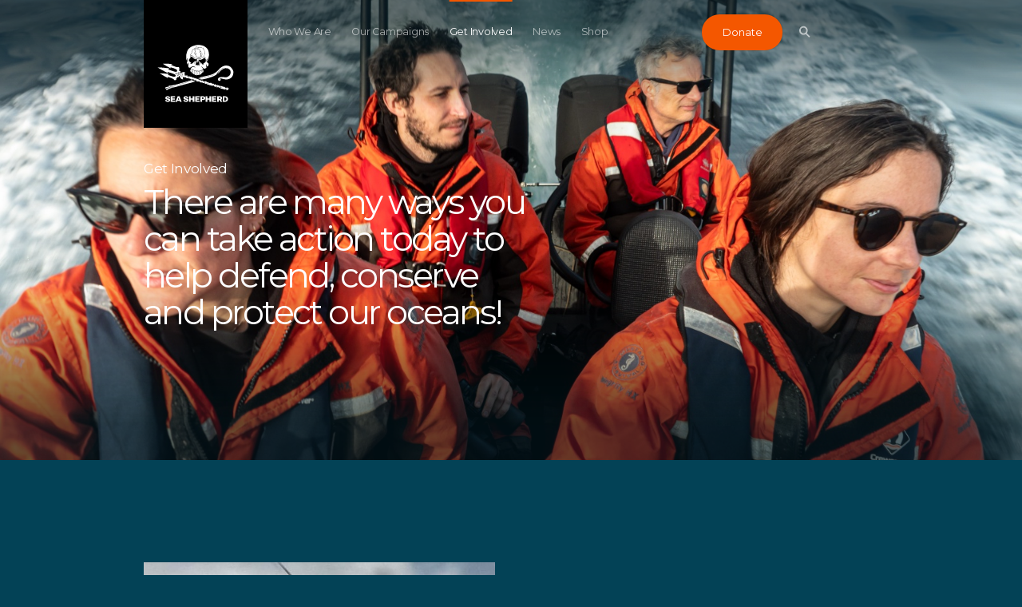

--- FILE ---
content_type: text/html; charset=utf-8
request_url: https://www.seashepherdglobal.org/get-involved/?form=FUNUYDHZQJR
body_size: 6758
content:
<!DOCTYPE html>

<html lang="en">
    <head>
        <meta charset="utf-8">
        <meta http-equiv="x-ua-compatible" content="ie=edge">
        <meta name="viewport" content="width=device-width, initial-scale=1, maximum-scale=1.0, user-scalable=no">
        
            
            


    
	
	
	
		<meta property="og:title" content="Get Involved">
		<meta property="og:url" content="https://www.seashepherdglobal.org/get-involved/">
		
        
          <meta property="og:image" content="https://static.seashepherdglobal.org/media/filer_public/f8/8e/f88ef24c-2897-4867-8f64-a93942e02066/210325-odb5-rv-crew_onboard_the_viking-p1022930_1600.jpg">
<meta property="og:image:secure_url" content="https://static.seashepherdglobal.org/media/filer_public/f8/8e/f88ef24c-2897-4867-8f64-a93942e02066/210325-odb5-rv-crew_onboard_the_viking-p1022930_1600.jpg">
          <meta property="og:image:width" content="900">
<meta property="og:image:height" content="450">
        
		<meta property="og:type" content="Website">
		
		
		<meta property="article:published_time" content="2017-04-03T15:38:27.928691+00:00">
		<meta property="article:modified_time" content="2023-05-26T18:45:31.873887+00:00">
		
		
		
		
		
		
		
	
	
		<meta name="twitter:domain" content="www.seashepherdglobal.org">
		<meta name="twitter:card" content="summary">
		<meta name="twitter:title" content="Get Involved">
		<meta name="twitter:url" content="https://www.seashepherdglobal.org/get-involved/">
		


  
    <meta name="twitter:image" content="https://static.seashepherdglobal.org/media/filer_public/f8/8e/f88ef24c-2897-4867-8f64-a93942e02066/210325-odb5-rv-crew_onboard_the_viking-p1022930_1600.jpg">
  

		
		<meta name="twitter:site" content="">
	
	
    
    


        
        <link rel="canonical" href="https://www.seashepherdglobal.org/get-involved/?form=FUNUYDHZQJR" />
        <meta name="staticurl" content="/static/" />
        <meta property="og:site_name" content="Sea Shepherd Global">

        <title>Sea Shepherd Global</title>

<!-- Google Tag Manager -->
<script>(function(w,d,s,l,i){w[l]=w[l]||[];w[l].push({'gtm.start':
new Date().getTime(),event:'gtm.js'});var f=d.getElementsByTagName(s)[0],
j=d.createElement(s),dl=l!='dataLayer'?'&l='+l:'';j.async=true;j.src=
'https://www.googletagmanager.com/gtm.js?id='+i+dl;f.parentNode.insertBefore(j,f);
})(window,document,'script','dataLayer','GTM-MFXR282');</script>
<!-- End Google Tag Manager -->

        <link rel="icon" type="image/png" href="/static/ico/favicon-32x32.png">
        <!-- <link href="https://fonts.googleapis.com/css?family=Montserrat:300,400,500" rel="stylesheet"> -->
        <link href="/static/fontawesome/css/fontawesome.min.css" media="screen" rel="stylesheet" />
        <link href="/static/fontawesome/css/brands.min.css" media="screen" rel="stylesheet" />
        <link href="/static/flag-icons/css/flag-icons.min.css" media="screen" rel="stylesheet" />
        <link href="/static/css/all.css" media="screen" rel="stylesheet" />
        

        
        

    </head>

    <body class="">
<!-- Google Tag Manager (noscript) -->
<noscript><iframe src="https://www.googletagmanager.com/ns.html?id=GTM-MFXR282"
height="0" width="0" style="display:none;visibility:hidden"></iframe></noscript>
<!-- End Google Tag Manager (noscript) -->

    
        <main>
            
            

            

<div class="js-menuMobile  menuMobile">
    <header class="menuMobile__header">
        <div class="menuMobile__headerInner">
            <a class="menuMobile__logo" href="/">
                <svg class="logoGlobal__mobile"><use xlink:href="#seashepherd_logo" /></svg>
            </a>

            <a class="js-buttonMenu  navigationGlobal__buttonMenu  is-open">
                <div class="js-top  navigationGlobal__buttonMenuLine"></div>
                <div class="js-middle  navigationGlobal__buttonMenuLine"></div>
                <div class="js-bottom  navigationGlobal__buttonMenuLine"></div>
            </a>
        </div>
    </header>

    <div class="searchBar">
        <div class="searchBar__container">
            <svg class="searchBar__searchIcon"><use xlink:href="#icon-search-big" /></svg>
            <form action="/search/" method="get">
                <input type="text" name="q" placeholder="Type here to search" class="searchBar__searchField">
            </form>
        </div>
    </div>
    <div class="menuMobile__dividerLine"></div>
    <ul class="menuMobile__nav">
        
            <li class="menuMobile__navItem ">
                <a class="menuMobile__navItemLink"   href="/who-we-are/">Who We Are</a>
            </li>
        
            <li class="menuMobile__navItem ">
                <a class="menuMobile__navItemLink"   href="/our-campaigns/">Our Campaigns</a>
            </li>
        
            <li class="menuMobile__navItem  is-activeNav ">
                <a class="menuMobile__navItemLink"   href="/get-involved/">Get Involved</a>
            </li>
        
            <li class="menuMobile__navItem ">
                <a class="menuMobile__navItemLink"   href="/latest-news/">News</a>
            </li>
        
            <li class="menuMobile__navItem ">
                <a class="menuMobile__navItemLink"  target="_blank" href="/shop/">Shop</a>
            </li>
        
        <!--


-->
    </ul>

    

    <div class="menuMobile__donateButtonContainer">
        <a href="?form=FUNUYDHZQJR" class="menuMobile__donate buttonDonate">
            Donate
            <span class="buttonDonate__bg"></span>
        </a>
    </div>

</div>

<div class="js-navigationGlobal  navigationGlobal">
    <div class="js-gradient  navigationGlobal__gradient"></div>
    <div class="js-bar  navigationGlobal__bar">
        <div class="js-barInner  navigationGlobal__barInner"></div>
    </div>
    <div class="js-activeLine  navigationGlobal__activeLine"></div>

    <div class="navigationGlobal__container">
        <ul class="navigationGlobal__nav">
            
                <li class="js-navItem  navigationGlobal__navItem " data-index="0">
                    <a
                        
                        href="/who-we-are/">Who We Are</a>
                </li>
            
                <li class="js-navItem  navigationGlobal__navItem " data-index="1">
                    <a
                        
                        href="/our-campaigns/">Our Campaigns</a>
                </li>
            
                <li class="js-navItem  navigationGlobal__navItem  is-activeNav " data-index="2">
                    <a
                        
                        href="/get-involved/">Get Involved</a>
                </li>
            
                <li class="js-navItem  navigationGlobal__navItem " data-index="3">
                    <a
                        
                        href="/latest-news/">News</a>
                </li>
            
                <li class="js-navItem  navigationGlobal__navItem " data-index="4">
                    <a
                        target="_blank"
                        href="/shop/">Shop</a>
                </li>
            
        </ul>
        <div class="js-donateWrap  navigationGlobal__animWrap">
            <a href="?form=FUNUYDHZQJR" class="navigationGlobal__donate  buttonDonate">
                Donate
                <span class="buttonDonate__bg"></span>
            </a>
        </div>

        <div class="js-searchBtnWrap  navigationGlobal__animWrap">
            <button class="js-searchBtn  navigationGlobal__search">
                <svg class="navigationGlobal__searchIcon"><use xlink:href="#icon-search-nav" /></svg>
            </button>
        </div>

        <a class="js-buttonMenu  navigationGlobal__buttonMenu">
            <div class="js-top  navigationGlobal__buttonMenuLine"></div>
            <div class="js-middle  navigationGlobal__buttonMenuLine"></div>
            <div class="js-bottom  navigationGlobal__buttonMenuLine"></div>
        </a>

        
        <div class="js-languageSelectorNav  navigationGlobal__lang  languageSelector">
            



        </div>
        
    </div>
</div>

<div class="js-logoGlobalWrap  logoGlobal">
    <div class="logoGlobal__container">
        <a class="js-logoGlobal" href="/">
            <svg class="logoGlobal__desktop"><use xlink:href="#seashepherd_logo" /></svg>
            <svg class="logoGlobal__mobile"><use xlink:href="#seashepherd_logo" /></svg>
        </a>
    </div>
</div>


	    
<div class="js-searchOverlay  searchOverlay">

  <div class="js-close  searchOverlay__bg"></div>


<div class="searchBar searchBar--header">
	<form action="/search/" method="get" class="js-searchForm  searchBar__container">
    	<input class="js-searchInput  searchBar__searchField" name="q" type="text" placeholder="Type here to search" autocomplete="off">
    	<!-- <a class="btnClose searchBar__buttonClear">
			<span class="btnClose__line1"></span>
			<span class="btnClose__line2"></span>
		</a> -->
		<!-- <div class="js-searchBtn">
			<svg class="searchBar__searchIcon"><use xlink:href="#icon-search-big" /></svg>
		</div> -->

		<div class="js-searchBtn  searchBar__searchBtn">
	        <button class="js-btnArrow  button">
	            <span class="js-text  button__text">Search</span>
	            <svg class="js-arrowIcon  button__icon"><use xlink:href="#icon-arrow" /></svg>
	        </button>
		</div>
    </form>
  </div>



  <div class="js-searchSuggestions  searchSuggestions">
    <div class="js-searchSuggestionsContent  searchSuggestions__constrainWidth">
        <h3 class="searchSuggestions__heading">Popular Searches</h3>

        <ul class="searchSuggestions__list">
            
            <li class="js-popularTerm  searchSuggestions__word"><a class="searchSuggestions__wordLink" href="/search/?q=whales">whales</a></li>
            
            <li class="js-popularTerm  searchSuggestions__word"><a class="searchSuggestions__wordLink" href="/search/?q= IUU fishing"> IUU fishing</a></li>
            
            <li class="js-popularTerm  searchSuggestions__word"><a class="searchSuggestions__wordLink" href="/search/?q= dolphins"> dolphins</a></li>
            
            <li class="js-popularTerm  searchSuggestions__word"><a class="searchSuggestions__wordLink" href="/search/?q= sharks"> sharks</a></li>
            
            <li class="js-popularTerm  searchSuggestions__word"><a class="searchSuggestions__wordLink" href="/search/?q= Africa"> Africa</a></li>
            
        </ul>
    </div>
  </div>

	<div class="searchOverlay__header">
	    <div class="searchOverlay__headerInner">
			<div class="js-close  searchOverlay__closeBtn  btnClose--white">
				<div class="btnClose__line1"></div>
				<div class="btnClose__line2"></div>
			</div>
	    </div>
	</div>
    <div class="logoGlobal">
        <div class="logoGlobal__container">
            <a href="/">
            	<svg class="logoGlobal__desktop"><use xlink:href="#seashepherd_logo" /></svg>
            	<svg class="logoGlobal__mobile"><use xlink:href="#seashepherd_logo" /></svg>
            </a>
        </div>
    </div>
</div>

            
    <div id="root" class="root page-getInvolved">
        
<div class="js-landingGeneric  landingGeneric">

  <div class="js-bg  landingGeneric__bg"
       style=""
    	data-img="https://static.seashepherdglobal.org/media/filer_public_thumbnails/filer_public/f8/8e/f88ef24c-2897-4867-8f64-a93942e02066/210325-odb5-rv-crew_onboard_the_viking-p1022930_1600.jpg__3200x1800_q95_crop_subsampling-2.jpg">
	    <div class="landingGeneric__gradient"></div>
    </div>
    
    <div class="landingGeneric__content">
        <div class="js-titleBlock  landingGeneric__titleBlock">
            <h3 class="component__landingSubHeading">Get Involved</h3>
            <h2 class="component__landingHeading">There are many ways you can take action today to help defend, conserve and protect our oceans!</h2>
        </div>
    </div>
    




</div>


<div class="imageTextSplitScreen
">
    <div class="imageTextSplitScreen__container">
        <div class="imageTextSplitScreen__imageContainer">
            <img class="
                 imageTextSplitScreen__image "
                alt=""
                src="https://static.seashepherdglobal.org/media/filer_public_thumbnails/filer_public/dc/ec/dcec3a09-4c2d-4dd0-a7f8-b881ea9989c4/105032379_3321637594592056_5119023773115222406_o.jpg__559x741_q95_crop_subsampling-2.jpg">
        </div>
        <div class="imageTextSplitScreen__textContainer">
            <div class="component__subHeading">Join Neptune&#x27;s Navy</div>
            <div class="component__heading">Volunteer for Our Global Campaigns at Sea</div>
            <div class="imageTextSplitScreen__caption">
                <p>We are always looking for dedicated individuals to crew aboard our global fleet of ships. We want people of all ages, backgrounds and skills who are ready for the adventure of a lifetime as they defend and protect the world’s oceans.</p>
            </div>

            
                <div class="imageTextSplitScreen__dividerLine"></div>
                
                    <a href="/get-involved/volunteer-sea/"  class="js-btnArrow  button">
                        <span class="js-text  button__text">Join Our Crew</span>
                        <svg class="js-arrowIcon  button__icon"><use xlink:href="#icon-arrow" /></svg>
                    </a>
                
            
        </div>
    </div>
</div>


<div class="imageTextSplitScreen imageTextSplitScreen--alignRight
">
    <div class="imageTextSplitScreen__container">
        <div class="imageTextSplitScreen__imageContainer">
            <img class="
                 imageTextSplitScreen__image "
                alt=""
                src="https://static.seashepherdglobal.org/media/filer_public_thumbnails/filer_public/1d/90/1d90d6a1-87dc-40ba-94ff-f3f6437eea96/marinedebriscleanupx559x741.jpg__559x741_q95_crop_subsampling-2.jpg">
        </div>
        <div class="imageTextSplitScreen__textContainer">
            <div class="component__subHeading">Think Globally, Act Locally</div>
            <div class="component__heading">Volunteer with Sea Shepherd Where You Live</div>
            <div class="imageTextSplitScreen__caption">
                <p>We wouldn’t survive without the dedication of our onshore volunteers. National groups and local chapters are made up of volunteers who sell merchandise, organize fundraising events, participate in beach cleanups and educate the public about our mission.</p>
            </div>

            
                <div class="imageTextSplitScreen__dividerLine"></div>
                
                    <a href="/global/locations/"  class="js-btnArrow  button">
                        <span class="js-text  button__text">Find a group near you</span>
                        <svg class="js-arrowIcon  button__icon"><use xlink:href="#icon-arrow" /></svg>
                    </a>
                
            
        </div>
    </div>
</div>


<div class="imageTextSplitScreen
">
    <div class="imageTextSplitScreen__container">
        <div class="imageTextSplitScreen__imageContainer">
            <img class="
                 imageTextSplitScreen__image "
                alt=""
                src="https://static.seashepherdglobal.org/media/filer_public_thumbnails/filer_public/68/71/68716271-7357-4c48-a8f5-f3eb4772e31e/crew_star559.jpg__559x741_q95_crop_subsampling-2.jpg">
        </div>
        <div class="imageTextSplitScreen__textContainer">
            <div class="component__subHeading">Contribute</div>
            <div class="component__heading">Donate Funds for Our Direct Action Campaigns</div>
            <div class="imageTextSplitScreen__caption">
                <p>Sea Shepherd relies on the generosity of our donors to fuel and maintain our ships. Whether it's a one-time or monthly commitment, your donations make a real difference in keeping us ready for direct action campaigns around the world. </p>
            </div>

            
                <div class="imageTextSplitScreen__dividerLine"></div>
                
                    <a href="/get-involved/donate"  class="js-btnArrow  button">
                        <span class="js-text  button__text">Find out ways to give</span>
                        <svg class="js-arrowIcon  button__icon"><use xlink:href="#icon-arrow" /></svg>
                    </a>
                
            
        </div>
    </div>
</div>


<div class="imageTextSplitScreen imageTextSplitScreen--alignRight
">
    <div class="imageTextSplitScreen__container">
        <div class="imageTextSplitScreen__imageContainer">
            <img class="
                 imageTextSplitScreen__image "
                alt=""
                src="https://static.seashepherdglobal.org/media/filer_public_thumbnails/filer_public/eb/77/eb772490-2a12-4764-b396-7f06957a2b79/170213-ag-operationsolastellacrewphoto-2-01741.jpg__559x741_q95_crop_subsampling-2.jpg">
        </div>
        <div class="imageTextSplitScreen__textContainer">
            <div class="component__subHeading">Partner for the Oceans</div>
            <div class="component__heading">Get Involved with Your Business</div>
            <div class="imageTextSplitScreen__caption">
                <p>Want to do business for good? Partner your business up with Sea Shepherd and give back to the oceans! </p>
            </div>

            
                <div class="imageTextSplitScreen__dividerLine"></div>
                
                    <a href="/get-involved/get-involved-your-business/"  class="js-btnArrow  button">
                        <span class="js-text  button__text">Learn more</span>
                        <svg class="js-arrowIcon  button__icon"><use xlink:href="#icon-arrow" /></svg>
                    </a>
                
            
        </div>
    </div>
</div>


<div class="imageFullTextOnTop " %}>
    <div class="imageFullTextOnTop__imageContainer" style="background-image: url('https://static.seashepherdglobal.org/media/filer_public_thumbnails/filer_public/3f/f0/3ff02e91-6e27-42a1-846b-605655cd9e9d/20160507-ds-dolphins-003-ds000832x1600.jpg__1600x800_q95_crop_subsampling-2.jpg');"></div>

    <div class="imageFullTextOnTop__constraintWidth">
        <div class="imageFullTextOnTop__textContainer">
          <div class="component__subHeading">Make an Impact!</div>
	  
          <div class="component__heading">Donate Photos</div>
	  
            <div class="imageFullTextOnTop__caption">
               <p>While on campaign, Sea Shepherd's photographers rarely have time to jump in the water and capture nature's beauty close up. Help us fill the gaps in our media library by donating your photos to our conservation efforts!</p>
            </div>

            
                <div class="imageFullTextOnTop__dividerLine"></div>

                <a href="/get-involved/donate-photos/"  class="js-btnArrow  button">
                    <span class="js-text  button__text">Learn More</span>
                    <svg class="js-arrowIcon  button__icon"><use xlink:href="#icon-arrow" /></svg>
                </a>
            
        </div>
    </div>
</div>

    </div>


            <!--take_action is a static placeholder that appears on every page except 'home'-->
            
            
<div class="js-takeAction  takeAction">

    <div class="constrainWidth">
        <div class="takeAction__subHeading">Take Action for the Oceans!</div>
        <h2 class="takeAction__heading">We Need Your Support</h2>
    </div>

    <div class="takeAction__container">

        
            

<article class="js-card  js-getInvolved  takeAction__card">
    <p class="takeAction__cardSubHeading">Get Involved</p>
    <h3 class="takeAction__cardHeading">Join Us</h3>
    <div class="js-illustration  takeAction__cardIllustrationContainer">
        <!-- <div class="js-illustration"></div> -->
        <!-- <div class="takeAction__cardIllustration" style="background-image: url('')"></div> -->
    </div>
    <a class="js-btnFindOutMore  button button--inverse">
        <span class="js-text  button__text">Learn how</span>
        <svg class="js-arrowIcon  button__icon"><use xlink:href="#icon-arrow" /></svg>
    </a>
    <a  href="/get-involved/" class="link--fill"></a>
</article>

        
            

<article class="js-card  js-donate  takeAction__card">
    <p class="takeAction__cardSubHeading">Contribute</p>
    <h3 class="takeAction__cardHeading">Donate Funds or Supplies</h3>
    <div class="js-illustration  takeAction__cardIllustrationContainer">
        <!-- <div class="js-illustration"></div> -->
        <!-- <div class="takeAction__cardIllustration" style="background-image: url('')"></div> -->
    </div>
    <a class="js-btnFindOutMore  button button--inverse">
        <span class="js-text  button__text">Find out more</span>
        <svg class="js-arrowIcon  button__icon"><use xlink:href="#icon-arrow" /></svg>
    </a>
    <a  href="/get-involved/donate/" class="link--fill"></a>
</article>

        
            

<article class="js-card  js-shop  takeAction__card">
    <p class="takeAction__cardSubHeading">Shop</p>
    <h3 class="takeAction__cardHeading">Sea Shepherd Merchandise</h3>
    <div class="js-illustration  takeAction__cardIllustrationContainer">
        <!-- <div class="js-illustration"></div> -->
        <!-- <div class="takeAction__cardIllustration" style="background-image: url('')"></div> -->
    </div>
    <a class="js-btnFindOutMore  button button--inverse">
        <span class="js-text  button__text">Visit our eStore</span>
        <svg class="js-arrowIcon  button__icon"><use xlink:href="#icon-arrow" /></svg>
    </a>
    <a target="_blank" href="http://www.seashepherdstore.com/" class="link--fill"></a>
</article>

        

    </div>
</div>

            
        </main>

        <footer>
            <section class="raw-html">
    
        <div id="iframe-container" style="position: relative; height: calc(539px - 160px); overflow: hidden;">
  <iframe id="JotFormIFrame-250142518123041" 
          title="Newsletter" 
          onload="window.parent.scrollTo(0,0)" 
          allowtransparency="true" 
          allow="geolocation; microphone; camera; fullscreen" 
          src="https://form.jotform.com/250142518123041" 
          frameborder="0" 
          style="min-width:100%; max-width:100%; height:539px; position: relative; top: -110px; border:none;" 
          scrolling="no">
  </iframe>
</div>

<script>
  // Check the current URL
  if (window.location.pathname === '/get-involved/newsletter/') {
    // Hide the iframe container
    document.getElementById('iframe-container').style.display = 'none';
  }
</script>
    
</section>


            <section class="raw-html">
    
        <div class="raw-html__container">
    
        <!-- Fundraise Up: world-class checkout experience for serious online fundraising -->
<script>(function(w,d,s,n,a){if(!w[n]){var l='call,catch,on,once,set,then,track'
.split(','),i,o=function(n){return'function'==typeof n?o.l.push([arguments])&&o
:function(){return o.l.push([n,arguments])&&o}},t=d.getElementsByTagName(s)[0],
j=d.createElement(s);j.async=!0;j.src='https://cdn.fundraiseup.com/widget/'+a;
t.parentNode.insertBefore(j,t);o.s=Date.now();o.v=4;o.h=w.location.href;o.l=[];
for(i=0;i<7;i++)o[l[i]]=o(l[i]);w[n]=o}
})(window,document,'script','FundraiseUp','ASAUPACV');</script>
<!-- End Fundraise Up -->
    
        </div>
    
</section>
<section class="raw-html">
    
        <div class="raw-html__container">
    
        <img src="https://tracker.metricool.com/c3po.jpg?hash=ksen3e544b572db3fce55037f24d9ea2"/>
    
        </div>
    
</section>


            

<div class="js-footer footer">
    
    <div class="js-backToTop  footer__backToTop">
        Back to Top
        <svg class="footer__backToTopIcon"><use xlink:href="#icon-scroll-up" /></svg>
    </div>
    <div class="footer__divider"></div>
    <div class="footer__primary">
        <div class="footer__logoContainer">
            <svg class="footer__logo">
               <use xmlns:xlink="http://www.w3.org/1999/xlink" xlink:href="#seashepherd_logo"></use>
            </svg>
        </div>
         
            
<div class="footer__linksPrimary">
    <h6 class="footer__linksHeading">About us</h6>
    <ul>
        
             <li class="footer__linkItem">
    <a class="footer__link" href=/global/contacts/>
        
            Contact
        
    </a></li>

        
             <li class="footer__linkItem">
    <a class="footer__link" href=/global/locations/>
        
            Locations
        
    </a></li>

        
             <li class="footer__linkItem">
    <a class="footer__link" href=/global/leadership/>
        
            Structure &amp; Strategy
        
    </a></li>

        
             <li class="footer__linkItem">
    <a class="footer__link" href=/global/faqs/>
        
            FAQs
        
    </a></li>

        
             <li class="footer__linkItem">
    <a class="footer__link" href=http://donor.seashepherdglobal.org/>
        
            Manage Donations
        
    </a></li>

        
             <li class="footer__linkItem">
    <a class="footer__link" href=/global/privacy-policy/>
        
            Privacy
        
    </a></li>

        
    </ul>
</div>

        
            
<div class="footer__linksSecondary">
    <h6 class="footer__linksHeading">Follow Us</h6>
    <ul>
         
            <li class="footer__linkItem">
    <a class="footer__link" target="_blank" href=https://www.facebook.com/seashepherdglobal>
        <div class="footer__socialIcon">
            <i class="fab fa-facebook"></i>
        </div>
        
        Facebook
    </a>
</li>

         
            <li class="footer__linkItem">
    <a class="footer__link" target="_blank" href=https://www.youtube.com/user/seashepherd>
        <div class="footer__socialIcon">
            <i class="fab fa-youtube"></i>
        </div>
        
        YouTube
    </a>
</li>

         
            <li class="footer__linkItem">
    <a class="footer__link" target="_blank" href=https://www.instagram.com/seashepherd/>
        <div class="footer__socialIcon">
            <i class="fab fa-instagram"></i>
        </div>
        
        Instagram
    </a>
</li>

         
            <li class="footer__linkItem">
    <a class="footer__link" target="_blank" href=https://twitter.com/seashepherd>
        <div class="footer__socialIcon">
            <i class="fab fa-twitter"></i>
        </div>
        
        Twitter
    </a>
</li>

         
            <li class="footer__linkItem">
    <a class="footer__link" target="_blank" href=https://www.linkedin.com/company/sea-shepherd-global/>
        <div class="footer__socialIcon">
            <i class="fab fa-linkedin"></i>
        </div>
        
        LinkedIn
    </a>
</li>

         
            <li class="footer__linkItem">
    <a class="footer__link" target="_blank" href=https://www.tiktok.com/@seashepherdglobal>
        <div class="footer__socialIcon">
            <i class="fab fa-tiktok"></i>
        </div>
        
        TikTok
    </a>
</li>

         
    </ul>
</div>

        

        
    </div>

    <div class="footer__secondary">
        <div class="footer__secondaryContainer">
            <div class="footer__sponsor">
                
               <a href="https://www.postcodeloterij.nl/goede-doelen/overzicht/sea-shepherd"><img src="/static/icons/logo-npl.png" class="footer__sponsorLogo"></a>
                Support from The Dutch Postcode Lottery
                
            </div>
            <div class="footer__copyright">
                
                Copyright ©2026 Sea Shepherd
            </div>
        </div>
    </div>
</div>

        </footer>

        

        
<script>
window.pageModule = 'get_involved';
</script>
     

        <script src="/static/js/commons.js"></script>
        <script src="/static/js/loader.js"></script>
        <script src="/static/js/boneless.js"></script>
    </body>
</html>


--- FILE ---
content_type: text/html; charset=utf-8
request_url: https://form.jotform.com/250142518123041
body_size: 7293
content:
<!DOCTYPE html>
<html lang="en"><head><title>Newsletter</title><link rel="canonical" href="https://www.jotform.com/form/250142518123041"/><link rel="alternate" type="application/json+oembed" href="https://www.jotform.com/oembed/?format=json&amp;url=https://www.jotform.com/form/250142518123041" title="oEmbed Form"/><link rel="alternate" type="text/xml+oembed" href="https://www.jotform.com/oembed/?format=xml&amp;url=https://www.jotform.com/form/250142518123041" title="oEmbed Form"/><meta property="og:title" content="Newsletter"/><meta property="og:url" content="http://www.render.jotform.com/form/250142518123041"/><meta property="og:description" content="Please click the link to complete this form."/><meta property="og:image" content="https://www.jotform.com/uploads/SeaShepherdGlobal/form_files/3ad81ddcf2491e9744341670f620eb51.656dbb8fdd9aa5.50997123.png"/><meta name="slack-app-id" content="AHNMASS8M"/><meta data-name="preventCloning" content="1"/><link rel="preload" href="https://cdn.jotfor.ms/stylebuilder/static/cardforms-default.css?bfad20d
" as="style"/><link rel="preload" href="https://cdn.jotfor.ms/stylebuilder/250142518123041/style.css?themeID=65ab90a1656132b3a1664184&amp;v=1441a7909c087dbbe7ce59881b9df8b9" as="style"/><link id="default-css" type="text/css" rel="stylesheet" href="https://cdn.jotfor.ms/stylebuilder/static/cardforms-default.css?bfad20d
"/><link id="form-css" type="text/css" rel="stylesheet" href="https://cdn.jotfor.ms/stylebuilder/250142518123041/style.css?themeID=65ab90a1656132b3a1664184&amp;v=1441a7909c087dbbe7ce59881b9df8b9"/><style>
        body { overflow: hidden; }
        body ul,
        body ol { list-style: none; }
        body { opacity: 0; }
      </style><link rel="shortcut icon" href="https://cdn.jotfor.ms/assets/img/favicons/favicon-2021.svg"/><meta name="viewport" content="width=device-width, initial-scale=1, maximum-scale=1"/><meta http-equiv="Content-Type" content="text/html; charset=utf-8"/><script src="https://cdn.jotfor.ms/s/static/8eb3656a210/js/vendor/sentry-5.12.1.min.js" type="text/javascript"></script><script>window.FORM_MODE = "cardform";</script></head><body class="jfCardForm notLoaded quirksModeDisabled cf-minimal formMode"><div class="js-pressEnterHint isHidden" style="color:white;position:absolute;z-index:1;bottom:29.5%;left:37.2%;display:none">You can always press Enter⏎ to continue</div><div id="jfQuestion-proxy" class="forFullScreen"></div><div>
        <script>window.enableEventObserver=true</script>
<script>window.CDN="https://cdn.jotfor.ms/"</script>
<script>window.umdRootPath="https://cdn.jotfor.ms/s/umd/d6e2186da58/"</script>
<script>window.staticRootPath="https://cdn.jotfor.ms/s/static/8eb3656a210/"</script>
<script src="https://cdn.jotfor.ms/s/static/8eb3656a210/static/prototype.forms.js" type="text/javascript"></script>
<script src="https://cdn.jotfor.ms/s/static/8eb3656a210/static/jotform.forms.js" type="text/javascript"></script>
<script src="https://cdn.jotfor.ms/s/static/8eb3656a210/js/punycode-1.4.1.min.js" type="text/javascript" defer></script>
<script type="text/javascript">	JotForm.newDefaultTheme = true;
	JotForm.extendsNewTheme = false;
	// {GPT_APP_SCRIPT}
	JotForm.singleProduct = false;
	JotForm.newPaymentUIForNewCreatedForms = true;
	JotForm.texts = {"confirmEmail":"E-mail does not match","pleaseWait":"Please wait...","validateEmail":"You need to validate this e-mail","confirmClearForm":"Are you sure you want to clear the form","lessThan":"Your score should be less than or equal to","incompleteFields":"There are incomplete required fields. Please complete them.","required":"This field is required.","requireOne":"At least one field required.","requireEveryRow":"Every row is required.","requireEveryCell":"Every cell is required.","email":"Enter a valid e-mail address","alphabetic":"This field can only contain letters","numeric":"This field can only contain numeric values","alphanumeric":"This field can only contain letters and numbers.","cyrillic":"This field can only contain cyrillic characters","url":"This field can only contain a valid URL","currency":"This field can only contain currency values.","fillMask":"Field value must fill mask.","uploadExtensions":"You can only upload following files:","noUploadExtensions":"File has no extension file type (e.g. .txt, .png, .jpeg)","uploadFilesize":"File size cannot be bigger than:","uploadFilesizemin":"File size cannot be smaller than:","gradingScoreError":"Score total should only be less than or equal to","inputCarretErrorA":"Input should not be less than the minimum value:","inputCarretErrorB":"Input should not be greater than the maximum value:","maxDigitsError":"The maximum digits allowed is","minCharactersError":"The number of characters should not be less than the minimum value:","maxCharactersError":"The number of characters should not be more than the maximum value:","freeEmailError":"Free email accounts are not allowed","minSelectionsError":"The minimum required number of selections is ","maxSelectionsError":"The maximum number of selections allowed is ","pastDatesDisallowed":"Date must not be in the past.","dateLimited":"This date is unavailable.","dateInvalid":"This date is not valid. The date format is {format}","dateInvalidSeparate":"This date is not valid. Enter a valid {element}.","ageVerificationError":"You must be older than {minAge} years old to submit this form.","multipleFileUploads_typeError":"{file} has invalid extension. Only {extensions} are allowed.","multipleFileUploads_sizeError":"{file} is too large, maximum file size is {sizeLimit}.","multipleFileUploads_minSizeError":"{file} is too small, minimum file size is {minSizeLimit}.","multipleFileUploads_emptyError":"{file} is empty, please select files again without it.","multipleFileUploads_uploadFailed":"File upload failed, please remove it and upload the file again.","multipleFileUploads_onLeave":"The files are being uploaded, if you leave now the upload will be cancelled.","multipleFileUploads_fileLimitError":"Only {fileLimit} file uploads allowed.","dragAndDropFilesHere_infoMessage":"Drag and drop files here","chooseAFile_infoMessage":"Choose a file","maxFileSize_infoMessage":"Max. file size","generalError":"There are errors on the form. Please fix them before continuing.","generalPageError":"There are errors on this page. Please fix them before continuing.","wordLimitError":"Too many words. The limit is","wordMinLimitError":"Too few words.  The minimum is","characterLimitError":"Too many Characters.  The limit is","characterMinLimitError":"Too few characters. The minimum is","ccInvalidNumber":"Credit Card Number is invalid.","ccInvalidCVC":"CVC number is invalid.","ccInvalidExpireDate":"Expire date is invalid.","ccInvalidExpireMonth":"Expiration month is invalid.","ccInvalidExpireYear":"Expiration year is invalid.","ccMissingDetails":"Please fill up the credit card details.","ccMissingProduct":"Please select at least one product.","ccMissingDonation":"Please enter numeric values for donation amount.","disallowDecimals":"Please enter a whole number.","restrictedDomain":"This domain is not allowed","ccDonationMinLimitError":"Minimum amount is {minAmount} {currency}","requiredLegend":"All fields marked with * are required and must be filled.","geoPermissionTitle":"Permission Denied","geoPermissionDesc":"Check your browser's privacy settings.","geoNotAvailableTitle":"Position Unavailable","geoNotAvailableDesc":"Location provider not available. Please enter the address manually.","geoTimeoutTitle":"Timeout","geoTimeoutDesc":"Please check your internet connection and try again.","selectedTime":"Selected Time","formerSelectedTime":"Former Time","cancelAppointment":"Cancel Appointment","cancelSelection":"Cancel Selection","confirmSelection":"Confirm Selection","noSlotsAvailable":"No slots available","slotUnavailable":"{time} on {date} has been selected is unavailable. Please select another slot.","multipleError":"There are {count} errors on this page. Please correct them before moving on.","oneError":"There is {count} error on this page. Please correct it before moving on.","doneMessage":"Well done! All errors are fixed.","invalidTime":"Enter a valid time","doneButton":"Done","reviewSubmitText":"Review and Submit","nextButtonText":"Next","prevButtonText":"Previous","seeErrorsButton":"See Errors","notEnoughStock":"Not enough stock for the current selection","notEnoughStock_remainedItems":"Not enough stock for the current selection ({count} items left)","soldOut":"Sold Out","justSoldOut":"Just Sold Out","selectionSoldOut":"Selection Sold Out","subProductItemsLeft":"({count} items left)","startButtonText":"START","submitButtonText":"Submit","submissionLimit":"Sorry! Only one entry is allowed. <br> Multiple submissions are disabled for this form.","reviewBackText":"Back to Form","seeAllText":"See All","progressMiddleText":"of","fieldError":"field has an error.","error":"Error"};
	JotForm.newPaymentUI = true;
	JotForm.originalLanguage = "en";
	JotForm.isFormViewTrackingAllowed = true;
	JotForm.replaceTagTest = true;
	JotForm.activeRedirect = "thanktext";
	JotForm.uploadServerURL = "https://upload.jotform.com/upload";
	JotForm.clearFieldOnHide="disable";
	JotForm.submitError="jumpToFirstError";

	JotForm.init(function(){
	/*INIT-START*/
      JotForm.alterTexts({"ageVerificationError":"You must be older than {minAge} years old to submit this form.","alphabetic":"This field can only contain letters","alphanumeric":"This field can only contain letters and numbers.","cancelAppointment":"Cancel Appointment","cancelSelection":"Cancel Selection","ccDonationMinLimitError":"Minimum amount is {minAmount} {currency}","ccInvalidCVC":"CVC number is invalid.","ccInvalidExpireDate":"Expire date is invalid.","ccInvalidExpireMonth":"Expiration month is invalid.","ccInvalidExpireYear":"Expiration year is invalid.","ccInvalidNumber":"Credit Card Number is invalid.","ccMissingDetails":"Please fill up the credit card details.","ccMissingDonation":"Please enter numeric values for donation amount.","ccMissingProduct":"Please select at least one product.","characterLimitError":"Too many Characters.  The limit is","characterMinLimitError":"Too few characters. The minimum is","chooseAFile_infoMessage":"Choose a file","confirmClearForm":"Are you sure you want to clear the form","confirmEmail":"E-mail does not match","currency":"This field can only contain currency values.","cyrillic":"This field can only contain cyrillic characters","dateInvalid":"This date is not valid. The date format is {format}","dateInvalidSeparate":"This date is not valid. Enter a valid {element}.","dateLimited":"This date is unavailable.","disallowDecimals":"Please enter a whole number.","doneButton":"Done","doneMessage":"Well done! All errors are fixed.","dragAndDropFilesHere_infoMessage":"Drag and drop files here","email":"Enter a valid e-mail address","error":"Error","fieldError":"field has an error.","fillMask":"Field value must fill mask.","formerSelectedTime":"Former Time","freeEmailError":"Free email accounts are not allowed","generalError":"There are errors on the form. Please fix them before continuing.","generalPageError":"There are errors on this page. Please fix them before continuing.","geoNotAvailableDesc":"Location provider not available. Please enter the address manually.","geoNotAvailableTitle":"Position Unavailable","geoPermissionDesc":"Check your browser's privacy settings.","geoPermissionTitle":"Permission Denied","geoTimeoutDesc":"Please check your internet connection and try again.","geoTimeoutTitle":"Timeout","gradingScoreError":"Score total should only be less than or equal to","incompleteFields":"There are incomplete required fields. Please complete them.","inputCarretErrorA":"Input should not be less than the minimum value:","inputCarretErrorB":"Input should not be greater than the maximum value:","invalidTime":"Enter a valid time","justSoldOut":"Just Sold Out","lessThan":"Your score should be less than or equal to","maxCharactersError":"The number of characters should not be more than the maximum value:","maxDigitsError":"The maximum digits allowed is","maxFileSize_infoMessage":"Max. file size","maxSelectionsError":"The maximum number of selections allowed is ","minCharactersError":"The number of characters should not be less than the minimum value:","minSelectionsError":"The minimum required number of selections is ","multipleError":"There are {count} errors on this page. Please correct them before moving on.","multipleFileUploads_emptyError":"{file} is empty, please select files again without it.","multipleFileUploads_fileLimitError":"Only {fileLimit} file uploads allowed.","multipleFileUploads_minSizeError":"{file} is too small, minimum file size is {minSizeLimit}.","multipleFileUploads_onLeave":"The files are being uploaded, if you leave now the upload will be cancelled.","multipleFileUploads_sizeError":"{file} is too large, maximum file size is {sizeLimit}.","multipleFileUploads_typeError":"{file} has invalid extension. Only {extensions} are allowed.","multipleFileUploads_uploadFailed":"File upload failed, please remove it and upload the file again.","nextButtonText":"Next","noSlotsAvailable":"No slots available","notEnoughStock":"Not enough stock for the current selection","notEnoughStock_remainedItems":"Not enough stock for the current selection ({count} items left)","noUploadExtensions":"File has no extension file type (e.g. .txt, .png, .jpeg)","numeric":"This field can only contain numeric values","oneError":"There is {count} error on this page. Please correct it before moving on.","pastDatesDisallowed":"Date must not be in the past.","pleaseWait":"Please wait...","prevButtonText":"Back","progressMiddleText":"of","required":"This field is required.","requiredLegend":"All fields marked with * are required and must be filled.","requireEveryCell":"Every cell is required.","requireEveryRow":"Every row is required.","requireOne":"At least one field required.","restrictedDomain":"This domain is not allowed","reviewBackText":"Back to Form","reviewSubmitText":"Review and Submit","seeAllText":"See All","seeErrorsButton":"See Errors","selectedTime":"Selected Time","selectionSoldOut":"Selection Sold Out","slotUnavailable":"{time} on {date} has been selected is unavailable. Please select another slot.","soldOut":"Sold Out","startButtonText":"START","submissionLimit":"Sorry! Only one entry is allowed. &lt;br&gt; Multiple submissions are disabled for this form.","submitButtonText":"Sign up","subProductItemsLeft":"({count} items left)","uploadExtensions":"You can only upload following files:","uploadFilesize":"File size cannot be bigger than:","uploadFilesizemin":"File size cannot be smaller than:","url":"This field can only contain a valid URL","validateEmail":"You need to validate this e-mail","wordLimitError":"Too many words. The limit is","wordMinLimitError":"Too few words.  The minimum is"});
	
        
        
	});

   setTimeout(function() {
JotForm.paymentExtrasOnTheFly([null,{"description":"Sign up to our newsletter","name":"receiveExclusive","qid":"1","subLabel":"example@example.com","text":"Receive exclusive updates right from the action at sea!","type":"control_email"},{"description":"","name":"yourName","qid":"2","text":"Your Name","type":"control_fullname"},null,{"description":"","name":"typeA","qid":"4","subLabel":"","text":"Opt-in newsletter","type":"control_textbox"}]);}, 20); 
</script>

      </div><div class="jfForm-wrapper enabledBadges" role="main"><script>
                  (function() {
                    if (window.location.href.includes('verticalLayout')) {
                      var wrapper = document.currentScript.parentElement;
                      if (wrapper) {
                        wrapper.classList.add('verticalLayout');
                      }
                    }
                  })();
                </script><div class="jfForm-backgroundContainer"></div><div class="jfForm-backgroundUnderlay"></div><div class="jfForm-backgroundOverlay"></div><div class="jfForm-background"><div class="jfForm-background-mask"></div></div><div class="jfWelcome-wrapper" role="banner"><div class="jfWelcome"><h2 id="header_welcomePage" class="jfWelcome-header form-header" data-component="header" style="opacity:1">Newsletter</h2><div id="subHeader_welcomePage" class="jfWelcome-description form-subHeader"></div><div class="jfWelcome-sectionInfo"><span class="jfWelcome-sectionInfo-questionCount"></span><span class="jfWelcome-sectionInfo-text"></span></div><div class="jfWelcome-buttonWrapper"><button class="jfWelcome-button" id="jfCard-welcome-previous" type="button" style="display:none;visibility:hidden" aria-hidden="true" aria-label="Previous"></button><button class="jfWelcome-button" id="jfCard-welcome-start" type="button" aria-label="START"></button></div></div></div><form class="jotform-form" id="250142518123041" name="form_250142518123041" action="https://eu-submit.jotform.com/submit/250142518123041" method="post" autoComplete="on"><input type="hidden" name="uploadServerUrl" value="https://upload.jotform.com/upload"/><input type="hidden" name="formID" value="250142518123041"/><input type="hidden" id="jsExecutionTracker" name="jsExecutionTracker" value="build-date-1768816826958"/><input type="hidden" id="submitSource" name="submitSource" value="unknown"/><input type="hidden" id="submitDate" name="submitDate" value="undefined"/><input type="hidden" id="buildDate" name="buildDate" value="1768816826958"/><ul class="jfForm-all form-section page-section form-all" id="cardAnimationWrapper"><li class="form-line" data-type="control_email" id="id_1"><div id="cid_1" class="jfCard-wrapper"><div class="jfCard" data-type="control_email"><div class="jfCard-index"><div>1</div></div><div class="jfCard-question"><div class="jfQuestion-fullscreen isHidden" aria-hidden="true" role="button" aria-label="fullscreen mode" tabindex="-1"></div><label for="input_1" class="jfQuestion-label isCenterAlign" id="label_1"><span class="jsQuestionLabelContainer jfQuestionLabelContainer" role="heading" aria-level="2">Receive exclusive updates right from the action at sea!</span><span class="jfRequiredStar">* <span class="jfRequiredStar-message">This field is required.</span></span></label><span class="jfQuestion-description" id="id_1_description"><span>Sign up to our newsletter</span></span><div class="jfCard-mobileError jsMobileErrorWrapper"></div><div class="jfQuestion-fields questionMode"><div class="jfField" data-type="email"><input type="email" id="input_1" name="q1_receiveExclusive" class="form-textbox validate[required, Email] forEmail jfInput-input hasSublabel" autoComplete="email" size="310" data-component="email" required="" aria-required="true" aria-describedby="id_1_description" aria-labelledby="label_1 sublabel_input_1" value=""/><label class="jfField-sublabel " for="input_1" id="sublabel_input_1">example@example.com</label><div class="jfCardTooltip js-tooltipContainer"><div class="js-tooltipMessageContainer-info"></div><div class="js-tooltipMessageContainer-error"></div><div class="jfCardTooltip-close js-tooltipCloseButton"><span class="iconSvg"><svg xmlns="http://www.w3.org/2000/svg" viewBox="0 0 326 326"><g data-name="Layer 2"><g data-name="Layer 1"><path class="fail-outer" d="M163,0C73.12,0,0,73.12,0,163S73.12,326,163,326s163-73.12,163-163S252.88,0,163,0Z"></path><path class="fail-inner" d="M227.6,98.4a14.75,14.75,0,0,0-20.86,0L163,142.14,119.26,98.4A14.75,14.75,0,1,0,98.4,119.26L142.14,163,98.4,206.74a14.75,14.75,0,1,0,20.86,20.86L163,183.86l43.74,43.74a14.75,14.75,0,1,0,20.86-20.86L183.86,163l43.74-43.74A14.75,14.75,0,0,0,227.6,98.4Z"></path></g></g></svg></span></div></div></div><div class="jfEmailVerify-loading"><span class="loadingDot"></span><span class="loadingDot isD2"></span><span class="loadingDot isD3"></span></div></div></div><div class="jfCard-actions"><button style="display:none" type="button" class="jfInput-button forPrev u-left" data-component="button" aria-label="Back" data-testid="previousButton_0">Back</button><button style="display:block" type="button" class="jfInput-button forNext u-right" data-component="button" aria-label="Next" data-testid="nextButton_0">Next</button><button style="display:none" type="submit" class="jfInput-button forSubmit form-submit-button u-right legacy-submit" data-component="button" aria-label="Sign up" data-testid="submitButton">Sign up</button><div class="cf"><div class="jfCard-actionsNotification" aria-live="polite"><div class="jfPressEnter isHidden" aria-hidden="true">Press<br/>Enter</div></div></div><div class="jfCard-disableSubmitError"></div></div></div></div></li><li class="form-line" data-type="control_fullname" id="id_2" data-compound-hint=""><div id="cid_2" class="jfCard-wrapper"><div class="jfCard" data-type="control_fullname"><div class="jfCard-index"><div>2</div></div><div class="jfCard-question"><div class="jfQuestion-fullscreen isHidden" aria-hidden="true" role="button" aria-label="fullscreen mode" tabindex="-1"></div><label for="input_group_2" class="jfQuestion-label isCenterAlign" id="label_2"><span class="jsQuestionLabelContainer jfQuestionLabelContainer" role="heading" aria-level="2">Your Name</span><span class="jfRequiredStar">* <span class="jfRequiredStar-message">This field is required.</span></span></label><span class="jfQuestion-description" id="id_2_description"><span></span></span><div class="jfCard-mobileError jsMobileErrorWrapper"></div><div class="jfQuestion-fields" data-wrapper-react="true" role="group" id="input_group_2"><div class="jfField" data-type="first"><input type="text" id="first_2" name="q2_yourName[first]" class="form-textbox validate[required] forFullname jfInput-input hasSublabel" autoComplete="given-name" size="10" data-component="first" required="" aria-required="true" aria-describedby="id_2_description" aria-labelledby="label_2 sublabel_2_first" value=""/><label class="jfField-sublabel " for="first_2" id="sublabel_2_first">First Name</label></div><div class="jfField" data-type="last"><input type="text" id="last_2" name="q2_yourName[last]" class="form-textbox validate[required] forFullname jfInput-input hasSublabel" autoComplete="family-name" size="15" data-component="last" required="" aria-required="true" aria-describedby="id_2_description" aria-labelledby="label_2 sublabel_2_last" value=""/><label class="jfField-sublabel " for="last_2" id="sublabel_2_last">Last Name</label></div></div></div><div class="jfCard-actions"><button style="display:block" type="button" class="jfInput-button forPrev u-left" data-component="button" aria-label="Back" data-testid="previousButton_1">Back</button><button style="display:block" type="button" class="jfInput-button forNext u-right" data-component="button" aria-label="Next" data-testid="nextButton_1">Next</button><button style="display:none" type="submit" class="jfInput-button forSubmit form-submit-button u-right legacy-submit" data-component="button" aria-label="Sign up" data-testid="submitButton">Sign up</button><div class="cf"><div class="jfCard-actionsNotification" aria-live="polite"><div class="jfPressEnter isHidden" aria-hidden="true">Press<br/>Enter</div></div></div><div class="jfCard-disableSubmitError"></div></div></div></div></li><li class="form-line always-hidden" data-type="control_textbox" id="id_4"><div id="cid_4" class="jfCard-wrapper"><div class="jfCard" data-type="control_textbox"><div class="jfCard-index"><div>3</div></div><div class="jfCard-question"><div class="jfQuestion-fullscreen isHidden" aria-hidden="true" role="button" aria-label="fullscreen mode" tabindex="-1"></div><label for="input_4" class="jfQuestion-label isCenterAlign" id="label_4"><span class="jsQuestionLabelContainer jfQuestionLabelContainer" role="heading" aria-level="2">Opt-in newsletter</span></label><span class="jfQuestion-description" id="id_4_description"><span></span></span><div class="jfCard-mobileError jsMobileErrorWrapper"></div><div class="jfQuestion-fields"><div class="jfField isFilled" data-type="textbox"><input type="text" id="input_4" name="q4_typeA" data-type="input-textbox" class="form-textbox jfInput-input" size="310" data-component="textbox" aria-required="false" aria-describedby="id_4_description" aria-labelledby="label_4" value="True"/><label class="jfField-sublabel " for="input_4" aria-hidden="true" tabindex="-1"></label></div></div></div><div class="jfCard-actions"><button style="display:block" type="button" class="jfInput-button forPrev u-left" data-component="button" aria-label="Back" data-testid="previousButton_2">Back</button><button style="display:none" type="button" class="jfInput-button forNext u-right" data-component="button" aria-label="Next" data-testid="nextButton_2">Next</button><button style="display:block" type="submit" class="jfInput-button forSubmit form-submit-button u-right legacy-submit" data-component="button" aria-label="Sign up" data-testid="submitButton">Sign up</button><div class="cf"><div class="jfCard-actionsNotification" aria-live="polite"><div class="jfPressEnter isHidden" aria-hidden="true">Press<br/>Enter</div></div></div><div class="jfCard-disableSubmitError"></div></div></div></div></li><li style="display:none">Should be Empty:<input name="website" aria-hidden="true" type="hidden" value=""/></li></ul></form></div><input aria-hidden="true" type="hidden" id="simple_spc" name="simple_spc" value="250142518123041-250142518123041"/><div class="jfProgress progress-animate" id="cardProgress" aria-hidden="true" role="navigation" aria-label="Progress Bar" tabindex="-1"><span class="jfProgressLine"><span class="jfProgressLine-inner jsFeedbackProgressLine" style="width:100%"></span></span><span class="jfProgress-itemWrapperLine "></span><span id="jsSubmitError" class="jfProgress-formError"></span><div class="jfProgress-itemWrapper " role="list"><div class="jfProgress-itemCell" role="listitem"><div class="jfProgress-item" data-index="0" role="button" tabindex="0"><div class="jfProgress-itemCircle"><span class="jfProgress-itemPulse"></span></div><span class="jfProgress-itemLabel">Question Label</span><span class="jfProgress-statusIcon"><span class="iconSvg"><svg xmlns="http://www.w3.org/2000/svg" viewBox="0 0 326 326" class="check-outer"><g data-name="Layer 2"><g data-name="Layer 1"><path d="M163,0C73.12,0,0,73.12,0,163S73.12,326,163,326s163-73.12,163-163S252.88,0,163,0Z"></path><path d="M237.88,108.5a13.49,13.49,0,0,0-19.08,0l-80.38,80.38-31.23-31.22a13.49,13.49,0,0,0-19.08,19.09l40.77,40.76a13.5,13.5,0,0,0,19.08,0l.34-.34h0l89.56-89.56a13.49,13.49,0,0,0,0-19.08Z" class="check-inner" style="fill:#fff"></path></g></g></svg></span></span></div></div></div><div class="jfProgress-info"><span class="jfProgress-infoContent" id="cardProgressToggle" role="button"><span class="jfProgress-infoContentText"><span class="cardProgress-currentIndex" id="cardProgress-currentIndex">1 </span><span class="cardProgress-questionCount cardProgress-middleText">of</span><span class="cardProgress-questionCount" id="cardProgress-questionCount"> 3</span><span class="cardProgress-seeAll">See All</span><span class="cardProgress-goBack"><span class="iconSvg"><svg xmlns="http://www.w3.org/2000/svg" xmlns:xlink="http://www.w3.org/1999/xlink" x="0px" y="0px" viewBox="0 0 30.2 52.6" style="enable-background:new 0 0 30.2 52.6" xml:space="preserve"><g><g><path class="st0" d="M23.7,51.7c1.5,1.4,3.8,1.3,5.2-0.2c1.3-1.4,1.3-3.6,0-5l-20-20l20-20 c1.5-1.4,1.7-3.7,0.3-5.2c-1.4-1.5-3.7-1.7-5.2-0.3c-0.1,0.1-0.2,0.2-0.3,0.3L1.1,23.8c-1.4,1.4-1.4,3.8,0,5.2c0,0,0,0,0,0 L23.7,51.7z"></path></g></g></svg></span><span class="cardProgress-goBack-text">Go Back</span></span></span></span></div><div class="jfProgress-mobileNavigation jsMobileNavigation" style="display:none"><button type="button" class="jfInput-button forPrev forMobileNav u-left jsMobilePrev noTranslate" data-component="button" aria-label="Back"><span class="iconSvg"><svg xmlns="http://www.w3.org/2000/svg" xmlns:xlink="http://www.w3.org/1999/xlink" x="0px" y="0px" viewBox="0 0 30.2 52.6" style="enable-background:new 0 0 30.2 52.6" xml:space="preserve"><g><g><path class="st0" d="M23.7,51.7c1.5,1.4,3.8,1.3,5.2-0.2c1.3-1.4,1.3-3.6,0-5l-20-20l20-20 c1.5-1.4,1.7-3.7,0.3-5.2c-1.4-1.5-3.7-1.7-5.2-0.3c-0.1,0.1-0.2,0.2-0.3,0.3L1.1,23.8c-1.4,1.4-1.4,3.8,0,5.2c0,0,0,0,0,0 L23.7,51.7z"></path></g></g></svg></span></button><button type="button" class="jfInput-button forNext forMobileNav u-right jsMobileNext noTranslate" data-component="button" aria-label="Next"><span class="iconSvg"><svg xmlns="http://www.w3.org/2000/svg" xmlns:xlink="http://www.w3.org/1999/xlink" x="0px" y="0px" viewBox="0 0 30.2 52.6" style="enable-background:new 0 0 30.2 52.6" xml:space="preserve"><g><g><path class="st0" d="M23.7,51.7c1.5,1.4,3.8,1.3,5.2-0.2c1.3-1.4,1.3-3.6,0-5l-20-20l20-20 c1.5-1.4,1.7-3.7,0.3-5.2c-1.4-1.5-3.7-1.7-5.2-0.3c-0.1,0.1-0.2,0.2-0.3,0.3L1.1,23.8c-1.4,1.4-1.4,3.8,0,5.2c0,0,0,0,0,0 L23.7,51.7z"></path></g></g></svg></span></button><button style="display:none" type="button" class="jfInput-button forSubmit forMobileNav form-submit-button u-center jsMobileSubmit" data-component="button" aria-label="Sign up">Sign up</button><button class="jfInput-button u-left forBackToForm" style="display:none" aria-label="Back To Form" type="button"></button></div></div><div class="js-overlayWrapper jfOverlay" aria-hidden="true"><div class="jfOverlay-modalWrapper js-overlay-modalWrapper"><span class="jfOverlay-close"><span class="iconSvg"><svg data-name="Layer 1" xmlns="http://www.w3.org/2000/svg" viewBox="0 0 209.37 209.37"><path d="M104.1,94.23c-5.83-6-11.26-11.65-16.79-17.2C75.06,64.72,62.72,52.5,50.5,40.17c-1.61-1.63-2.65-1.87-4.22,0a53.62,53.62,0,0,1-5.62,5.61c-1.83,1.58-1.87,2.65-.07,4.42C50.95,60.34,61.17,70.65,71.45,80.91,79,88.46,86.6,96,94.5,103.84L38.58,160l9.18,9.74,56.09-56.38,56.38,56.56,10.38-10.36-56.16-55.81c10-10,19.95-20,29.87-29.88,8-8,16-15.91,23.94-23.94,0.66-.66,1.31-2.42,1-2.78-2.8-3.08-5.82-6-9.24-9.36Z"></path></svg></span></span><img class="js-overlayImage jfOverlayImage" alt="close" loading="lazy"/></div></div><script src="https://cdn.jotfor.ms/s/umd/d6e2186da58/for-cardform-js.js?4.5"></script><script>
    (function() {
      var config = {"formMode":"form","isSSOProtected":false,"isSaveAndContinueLaterActivated":false,"ownerView":false,"ownerPercentage":57,"isProduction":true,"isFormProgressVisible":true,"apiURL":"https:\u002F\u002Fapi.jotform.com","reviewBeforeSubmit":null,"questions":[{"qid":"input_1","id":"1","type":"control_email"},{"qid":"input_2","id":"2","type":"control_fullname"},{"qid":"input_4","id":"4","type":"control_textbox","isHidden":true}],"allQuestions":[{"id":"1","type":"control_email","isHidden":false,"fields":null},{"id":"2","type":"control_fullname","isHidden":false,"fields":null},{"id":"4","type":"control_textbox","isHidden":true,"fields":null}],"captchaMode":null,"sectionHeaders":[],"welcomePageProps":{"id":{"value":"welcomePage"},"text":{"value":"Newsletter"},"showAsHeading":false,"isFormTitleVisible":true},"formID":250142518123041,"fullscreenMode":false,"tranlatedTexts":{"Answers not saved":"Answers not saved","Answers saved":"Answers saved","Save & Continue Later":"Save & Continue Later"}};
      if (window.location.href.indexOf('verticalLayout') > -1) {
        config.formMode = 'form';
      }
      window.CardForm = new CardLayout(config);
    })();
  </script></body></html><script type="text/javascript">JotForm.forwardToEu=true;</script><script type="text/javascript">JotForm.isNewSACL=true;</script>

--- FILE ---
content_type: text/css
request_url: https://www.seashepherdglobal.org/static/css/all.css
body_size: 36886
content:
@import url(https://fonts.googleapis.com/css?family=Montserrat:300,400,500);.flatpickr-calendar{background:0 0;opacity:0;display:none;text-align:center;visibility:hidden;padding:0;-webkit-animation:none;animation:none;direction:ltr;border:0;font-size:14px;line-height:24px;border-radius:5px;position:absolute;width:307.875px;-webkit-box-sizing:border-box;box-sizing:border-box;-ms-touch-action:manipulation;touch-action:manipulation;background:#fff;-webkit-box-shadow:1px 0 0 #e6e6e6,-1px 0 0 #e6e6e6,0 1px 0 #e6e6e6,0 -1px 0 #e6e6e6,0 3px 13px rgba(0,0,0,.08);box-shadow:1px 0 0 #e6e6e6,-1px 0 0 #e6e6e6,0 1px 0 #e6e6e6,0 -1px 0 #e6e6e6,0 3px 13px rgba(0,0,0,.08)}.flatpickr-calendar.inline,.flatpickr-calendar.open{opacity:1;max-height:640px;visibility:visible}.flatpickr-calendar.open{display:inline-block;z-index:99999}.flatpickr-calendar.animate.open{-webkit-animation:fpFadeInDown .3s cubic-bezier(.23,1,.32,1);animation:fpFadeInDown .3s cubic-bezier(.23,1,.32,1)}.flatpickr-calendar.inline{display:block;position:relative;top:2px}.flatpickr-calendar.static{position:absolute;top:calc(100% + 2px)}.flatpickr-calendar.static.open{z-index:999;display:block}.flatpickr-calendar.multiMonth .flatpickr-days .dayContainer:nth-child(n+1) .flatpickr-day.inRange:nth-child(7n+7){-webkit-box-shadow:none!important;box-shadow:none!important}.flatpickr-calendar.multiMonth .flatpickr-days .dayContainer:nth-child(n+2) .flatpickr-day.inRange:nth-child(7n+1){-webkit-box-shadow:-2px 0 0 #e6e6e6,5px 0 0 #e6e6e6;box-shadow:-2px 0 0 #e6e6e6,5px 0 0 #e6e6e6}.flatpickr-calendar .hasTime .dayContainer,.flatpickr-calendar .hasWeeks .dayContainer{border-bottom:0;border-bottom-right-radius:0;border-bottom-left-radius:0}.flatpickr-calendar .hasWeeks .dayContainer{border-left:0}.flatpickr-calendar.hasTime .flatpickr-time{height:40px;border-top:1px solid #e6e6e6}.flatpickr-calendar.noCalendar.hasTime .flatpickr-time{height:auto}.flatpickr-calendar:after,.flatpickr-calendar:before{position:absolute;display:block;pointer-events:none;border:solid transparent;content:'';height:0;width:0;left:22px}.flatpickr-calendar.arrowRight:after,.flatpickr-calendar.arrowRight:before,.flatpickr-calendar.rightMost:after,.flatpickr-calendar.rightMost:before{left:auto;right:22px}.flatpickr-calendar.arrowCenter:after,.flatpickr-calendar.arrowCenter:before{left:50%;right:50%}.flatpickr-calendar:before{border-width:5px;margin:0 -5px}.flatpickr-calendar:after{border-width:4px;margin:0 -4px}.flatpickr-calendar.arrowTop:after,.flatpickr-calendar.arrowTop:before{bottom:100%}.flatpickr-calendar.arrowTop:before{border-bottom-color:#e6e6e6}.flatpickr-calendar.arrowTop:after{border-bottom-color:#fff}.flatpickr-calendar.arrowBottom:after,.flatpickr-calendar.arrowBottom:before{top:100%}.flatpickr-calendar.arrowBottom:before{border-top-color:#e6e6e6}.flatpickr-calendar.arrowBottom:after{border-top-color:#fff}.flatpickr-calendar:focus{outline:0}.flatpickr-wrapper{position:relative;display:inline-block}.flatpickr-months{display:-webkit-box;display:-webkit-flex;display:-ms-flexbox;display:flex}.flatpickr-months .flatpickr-month{background:0 0;color:rgba(0,0,0,.9);fill:rgba(0,0,0,.9);height:34px;line-height:1;text-align:center;position:relative;-webkit-user-select:none;-moz-user-select:none;-ms-user-select:none;user-select:none;overflow:hidden;-webkit-box-flex:1;-webkit-flex:1;-ms-flex:1;flex:1}.flatpickr-months .flatpickr-next-month,.flatpickr-months .flatpickr-prev-month{text-decoration:none;cursor:pointer;position:absolute;top:0;height:34px;padding:10px;z-index:3;color:rgba(0,0,0,.9);fill:rgba(0,0,0,.9)}.flatpickr-months .flatpickr-next-month.flatpickr-disabled,.flatpickr-months .flatpickr-prev-month.flatpickr-disabled{display:none}.flatpickr-months .flatpickr-next-month i,.flatpickr-months .flatpickr-prev-month i{position:relative}.flatpickr-months .flatpickr-next-month.flatpickr-prev-month,.flatpickr-months .flatpickr-prev-month.flatpickr-prev-month{left:0}.flatpickr-months .flatpickr-next-month.flatpickr-next-month,.flatpickr-months .flatpickr-prev-month.flatpickr-next-month{right:0}.flatpickr-months .flatpickr-next-month:hover,.flatpickr-months .flatpickr-prev-month:hover{color:#959ea9}.flatpickr-months .flatpickr-next-month:hover svg,.flatpickr-months .flatpickr-prev-month:hover svg{fill:#f64747}.flatpickr-months .flatpickr-next-month svg,.flatpickr-months .flatpickr-prev-month svg{width:14px;height:14px}.flatpickr-months .flatpickr-next-month svg path,.flatpickr-months .flatpickr-prev-month svg path{-webkit-transition:fill .1s;transition:fill .1s;fill:inherit}.numInputWrapper{position:relative;height:auto}.numInputWrapper input,.numInputWrapper span{display:inline-block}.numInputWrapper input{width:100%}.numInputWrapper input::-ms-clear{display:none}.numInputWrapper input::-webkit-inner-spin-button,.numInputWrapper input::-webkit-outer-spin-button{margin:0;-webkit-appearance:none}.numInputWrapper span{position:absolute;right:0;width:14px;padding:0 4px 0 2px;height:50%;line-height:50%;opacity:0;cursor:pointer;border:1px solid rgba(57,57,57,.15);-webkit-box-sizing:border-box;box-sizing:border-box}.numInputWrapper span:hover{background:rgba(0,0,0,.1)}.numInputWrapper span:active{background:rgba(0,0,0,.2)}.numInputWrapper span:after{display:block;content:"";position:absolute}.numInputWrapper span.arrowUp{top:0;border-bottom:0}.numInputWrapper span.arrowUp:after{border-left:4px solid transparent;border-right:4px solid transparent;border-bottom:4px solid rgba(57,57,57,.6);top:26%}.numInputWrapper span.arrowDown{top:50%}.numInputWrapper span.arrowDown:after{border-left:4px solid transparent;border-right:4px solid transparent;border-top:4px solid rgba(57,57,57,.6);top:40%}.numInputWrapper span svg{width:inherit;height:auto}.numInputWrapper span svg path{fill:rgba(0,0,0,.5)}.numInputWrapper:hover{background:rgba(0,0,0,.05)}.numInputWrapper:hover span{opacity:1}.flatpickr-current-month{font-size:135%;line-height:inherit;font-weight:300;color:inherit;position:absolute;width:75%;left:12.5%;padding:7.48px 0 0 0;line-height:1;height:34px;display:inline-block;text-align:center;-webkit-transform:translate3d(0,0,0);transform:translate3d(0,0,0)}.flatpickr-current-month span.cur-month{font-family:inherit;font-weight:700;color:inherit;display:inline-block;margin-left:.5ch;padding:0}.flatpickr-current-month span.cur-month:hover{background:rgba(0,0,0,.05)}.flatpickr-current-month .numInputWrapper{width:6ch;display:inline-block}.flatpickr-current-month .numInputWrapper span.arrowUp:after{border-bottom-color:rgba(0,0,0,.9)}.flatpickr-current-month .numInputWrapper span.arrowDown:after{border-top-color:rgba(0,0,0,.9)}.flatpickr-current-month input.cur-year{background:0 0;-webkit-box-sizing:border-box;box-sizing:border-box;color:inherit;cursor:text;padding:0 0 0 .5ch;margin:0;display:inline-block;font-size:inherit;font-family:inherit;font-weight:300;line-height:inherit;height:auto;border:0;border-radius:0;vertical-align:initial;-webkit-appearance:textfield;-moz-appearance:textfield;appearance:textfield}.flatpickr-current-month input.cur-year:focus{outline:0}.flatpickr-current-month input.cur-year[disabled],.flatpickr-current-month input.cur-year[disabled]:hover{font-size:100%;color:rgba(0,0,0,.5);background:0 0;pointer-events:none}.flatpickr-current-month .flatpickr-monthDropdown-months{appearance:menulist;background:0 0;border:none;border-radius:0;box-sizing:border-box;color:inherit;cursor:pointer;font-size:inherit;font-family:inherit;font-weight:300;height:auto;line-height:inherit;margin:-1px 0 0 0;outline:0;padding:0 0 0 .5ch;position:relative;vertical-align:initial;-webkit-box-sizing:border-box;-webkit-appearance:menulist;-moz-appearance:menulist;width:auto}.flatpickr-current-month .flatpickr-monthDropdown-months:active,.flatpickr-current-month .flatpickr-monthDropdown-months:focus{outline:0}.flatpickr-current-month .flatpickr-monthDropdown-months:hover{background:rgba(0,0,0,.05)}.flatpickr-current-month .flatpickr-monthDropdown-months .flatpickr-monthDropdown-month{background-color:transparent;outline:0;padding:0}.flatpickr-weekdays{background:0 0;text-align:center;overflow:hidden;width:100%;display:-webkit-box;display:-webkit-flex;display:-ms-flexbox;display:flex;-webkit-box-align:center;-webkit-align-items:center;-ms-flex-align:center;align-items:center;height:28px}.flatpickr-weekdays .flatpickr-weekdaycontainer{display:-webkit-box;display:-webkit-flex;display:-ms-flexbox;display:flex;-webkit-box-flex:1;-webkit-flex:1;-ms-flex:1;flex:1}span.flatpickr-weekday{cursor:default;font-size:90%;background:0 0;color:rgba(0,0,0,.54);line-height:1;margin:0;text-align:center;display:block;-webkit-box-flex:1;-webkit-flex:1;-ms-flex:1;flex:1;font-weight:bolder}.dayContainer,.flatpickr-weeks{padding:1px 0 0 0}.flatpickr-days{position:relative;overflow:hidden;display:-webkit-box;display:-webkit-flex;display:-ms-flexbox;display:flex;-webkit-box-align:start;-webkit-align-items:flex-start;-ms-flex-align:start;align-items:flex-start;width:307.875px}.flatpickr-days:focus{outline:0}.dayContainer{padding:0;outline:0;text-align:left;width:307.875px;min-width:307.875px;max-width:307.875px;-webkit-box-sizing:border-box;box-sizing:border-box;display:inline-block;display:-ms-flexbox;display:-webkit-box;display:-webkit-flex;display:flex;-webkit-flex-wrap:wrap;flex-wrap:wrap;-ms-flex-wrap:wrap;-ms-flex-pack:justify;-webkit-justify-content:space-around;justify-content:space-around;-webkit-transform:translate3d(0,0,0);transform:translate3d(0,0,0);opacity:1}.dayContainer+.dayContainer{-webkit-box-shadow:-1px 0 0 #e6e6e6;box-shadow:-1px 0 0 #e6e6e6}.flatpickr-day{background:0 0;border:1px solid transparent;border-radius:150px;-webkit-box-sizing:border-box;box-sizing:border-box;color:#393939;cursor:pointer;font-weight:400;width:14.2857143%;-webkit-flex-basis:14.2857143%;-ms-flex-preferred-size:14.2857143%;flex-basis:14.2857143%;max-width:39px;height:39px;line-height:39px;margin:0;display:inline-block;position:relative;-webkit-box-pack:center;-webkit-justify-content:center;-ms-flex-pack:center;justify-content:center;text-align:center}.flatpickr-day.inRange,.flatpickr-day.nextMonthDay.inRange,.flatpickr-day.nextMonthDay.today.inRange,.flatpickr-day.nextMonthDay:focus,.flatpickr-day.nextMonthDay:hover,.flatpickr-day.prevMonthDay.inRange,.flatpickr-day.prevMonthDay.today.inRange,.flatpickr-day.prevMonthDay:focus,.flatpickr-day.prevMonthDay:hover,.flatpickr-day.today.inRange,.flatpickr-day:focus,.flatpickr-day:hover{cursor:pointer;outline:0;background:#e6e6e6;border-color:#e6e6e6}.flatpickr-day.today{border-color:#959ea9}.flatpickr-day.today:focus,.flatpickr-day.today:hover{border-color:#959ea9;background:#959ea9;color:#fff}.flatpickr-day.endRange,.flatpickr-day.endRange.inRange,.flatpickr-day.endRange.nextMonthDay,.flatpickr-day.endRange.prevMonthDay,.flatpickr-day.endRange:focus,.flatpickr-day.endRange:hover,.flatpickr-day.selected,.flatpickr-day.selected.inRange,.flatpickr-day.selected.nextMonthDay,.flatpickr-day.selected.prevMonthDay,.flatpickr-day.selected:focus,.flatpickr-day.selected:hover,.flatpickr-day.startRange,.flatpickr-day.startRange.inRange,.flatpickr-day.startRange.nextMonthDay,.flatpickr-day.startRange.prevMonthDay,.flatpickr-day.startRange:focus,.flatpickr-day.startRange:hover{background:#569ff7;-webkit-box-shadow:none;box-shadow:none;color:#fff;border-color:#569ff7}.flatpickr-day.endRange.startRange,.flatpickr-day.selected.startRange,.flatpickr-day.startRange.startRange{border-radius:50px 0 0 50px}.flatpickr-day.endRange.endRange,.flatpickr-day.selected.endRange,.flatpickr-day.startRange.endRange{border-radius:0 50px 50px 0}.flatpickr-day.endRange.startRange+.endRange:not(:nth-child(7n+1)),.flatpickr-day.selected.startRange+.endRange:not(:nth-child(7n+1)),.flatpickr-day.startRange.startRange+.endRange:not(:nth-child(7n+1)){-webkit-box-shadow:-10px 0 0 #569ff7;box-shadow:-10px 0 0 #569ff7}.flatpickr-day.endRange.startRange.endRange,.flatpickr-day.selected.startRange.endRange,.flatpickr-day.startRange.startRange.endRange{border-radius:50px}.flatpickr-day.inRange{border-radius:0;-webkit-box-shadow:-5px 0 0 #e6e6e6,5px 0 0 #e6e6e6;box-shadow:-5px 0 0 #e6e6e6,5px 0 0 #e6e6e6}.flatpickr-day.flatpickr-disabled,.flatpickr-day.flatpickr-disabled:hover,.flatpickr-day.nextMonthDay,.flatpickr-day.notAllowed,.flatpickr-day.notAllowed.nextMonthDay,.flatpickr-day.notAllowed.prevMonthDay,.flatpickr-day.prevMonthDay{color:rgba(57,57,57,.3);background:0 0;border-color:transparent;cursor:default}.flatpickr-day.flatpickr-disabled,.flatpickr-day.flatpickr-disabled:hover{cursor:not-allowed;color:rgba(57,57,57,.1)}.flatpickr-day.week.selected{border-radius:0;-webkit-box-shadow:-5px 0 0 #569ff7,5px 0 0 #569ff7;box-shadow:-5px 0 0 #569ff7,5px 0 0 #569ff7}.flatpickr-day.hidden{visibility:hidden}.rangeMode .flatpickr-day{margin-top:1px}.flatpickr-weekwrapper{float:left}.flatpickr-weekwrapper .flatpickr-weeks{padding:0 12px;-webkit-box-shadow:1px 0 0 #e6e6e6;box-shadow:1px 0 0 #e6e6e6}.flatpickr-weekwrapper .flatpickr-weekday{float:none;width:100%;line-height:28px}.flatpickr-weekwrapper span.flatpickr-day,.flatpickr-weekwrapper span.flatpickr-day:hover{display:block;width:100%;max-width:none;color:rgba(57,57,57,.3);background:0 0;cursor:default;border:none}.flatpickr-innerContainer{display:block;display:-webkit-box;display:-webkit-flex;display:-ms-flexbox;display:flex;-webkit-box-sizing:border-box;box-sizing:border-box;overflow:hidden}.flatpickr-rContainer{display:inline-block;padding:0;-webkit-box-sizing:border-box;box-sizing:border-box}.flatpickr-time{text-align:center;outline:0;display:block;height:0;line-height:40px;max-height:40px;-webkit-box-sizing:border-box;box-sizing:border-box;overflow:hidden;display:-webkit-box;display:-webkit-flex;display:-ms-flexbox;display:flex}.flatpickr-time:after{content:"";display:table;clear:both}.flatpickr-time .numInputWrapper{-webkit-box-flex:1;-webkit-flex:1;-ms-flex:1;flex:1;width:40%;height:40px;float:left}.flatpickr-time .numInputWrapper span.arrowUp:after{border-bottom-color:#393939}.flatpickr-time .numInputWrapper span.arrowDown:after{border-top-color:#393939}.flatpickr-time.hasSeconds .numInputWrapper{width:26%}.flatpickr-time.time24hr .numInputWrapper{width:49%}.flatpickr-time input{background:0 0;-webkit-box-shadow:none;box-shadow:none;border:0;border-radius:0;text-align:center;margin:0;padding:0;height:inherit;line-height:inherit;color:#393939;font-size:14px;position:relative;-webkit-box-sizing:border-box;box-sizing:border-box;-webkit-appearance:textfield;-moz-appearance:textfield;appearance:textfield}.flatpickr-time input.flatpickr-hour{font-weight:700}.flatpickr-time input.flatpickr-minute,.flatpickr-time input.flatpickr-second{font-weight:400}.flatpickr-time input:focus{outline:0;border:0}.flatpickr-time .flatpickr-am-pm,.flatpickr-time .flatpickr-time-separator{height:inherit;float:left;line-height:inherit;color:#393939;font-weight:700;width:2%;-webkit-user-select:none;-moz-user-select:none;-ms-user-select:none;user-select:none;-webkit-align-self:center;-ms-flex-item-align:center;align-self:center}.flatpickr-time .flatpickr-am-pm{outline:0;width:18%;cursor:pointer;text-align:center;font-weight:400}.flatpickr-time .flatpickr-am-pm:focus,.flatpickr-time .flatpickr-am-pm:hover,.flatpickr-time input:focus,.flatpickr-time input:hover{background:#eee}.flatpickr-input[readonly]{cursor:pointer}@-webkit-keyframes fpFadeInDown{from{opacity:0;-webkit-transform:translate3d(0,-20px,0);transform:translate3d(0,-20px,0)}to{opacity:1;-webkit-transform:translate3d(0,0,0);transform:translate3d(0,0,0)}}@keyframes fpFadeInDown{from{opacity:0;-webkit-transform:translate3d(0,-20px,0);transform:translate3d(0,-20px,0)}to{opacity:1;-webkit-transform:translate3d(0,0,0);transform:translate3d(0,0,0)}}.splide__container{box-sizing:border-box;position:relative}.splide__list{-webkit-backface-visibility:hidden;backface-visibility:hidden;display:-ms-flexbox;display:flex;height:100%;margin:0!important;padding:0!important}.splide.is-initialized:not(.is-active) .splide__list{display:block}.splide__pagination{-ms-flex-align:center;align-items:center;display:-ms-flexbox;display:flex;-ms-flex-wrap:wrap;flex-wrap:wrap;-ms-flex-pack:center;justify-content:center;margin:0;pointer-events:none}.splide__pagination li{display:inline-block;line-height:1;list-style-type:none;margin:0;pointer-events:auto}.splide__progress__bar{width:0}.splide{position:relative;visibility:hidden}.splide.is-initialized,.splide.is-rendered{visibility:visible}.splide__slide{-webkit-backface-visibility:hidden;backface-visibility:hidden;box-sizing:border-box;-ms-flex-negative:0;flex-shrink:0;list-style-type:none!important;margin:0;position:relative}.splide__slide img{vertical-align:bottom}.splide__spinner{animation:splide-loading 1s linear infinite;border:2px solid #999;border-left-color:transparent;border-radius:50%;bottom:0;contain:strict;display:inline-block;height:20px;left:0;margin:auto;position:absolute;right:0;top:0;width:20px}.splide__sr{clip:rect(0 0 0 0);border:0;height:1px;margin:-1px;overflow:hidden;padding:0;position:absolute;width:1px}.splide__toggle.is-active .splide__toggle__play,.splide__toggle__pause{display:none}.splide__toggle.is-active .splide__toggle__pause{display:inline}.splide__track{overflow:hidden;position:relative;z-index:0}@keyframes splide-loading{0%{transform:rotate(0)}to{transform:rotate(1turn)}}.splide__track--draggable{-webkit-touch-callout:none;-webkit-user-select:none;-ms-user-select:none;user-select:none}.splide__track--fade>.splide__list{display:block}.splide__track--fade>.splide__list>.splide__slide{left:0;opacity:0;position:absolute;top:0;z-index:0}.splide__track--fade>.splide__list>.splide__slide.is-active{opacity:1;position:relative;z-index:1}.splide--rtl{direction:rtl}.splide__track--ttb>.splide__list{display:block}.splide__arrow{-ms-flex-align:center;align-items:center;background:#ccc;border:0;border-radius:50%;cursor:pointer;display:-ms-flexbox;display:flex;height:2em;-ms-flex-pack:center;justify-content:center;opacity:.7;padding:0;position:absolute;top:50%;transform:translateY(-50%);width:2em;z-index:1}.splide__arrow svg{fill:#000;height:1.2em;width:1.2em}.splide__arrow:hover:not(:disabled){opacity:.9}.splide__arrow:disabled{opacity:.3}.splide__arrow:focus-visible{outline:3px solid #0bf;outline-offset:3px}.splide__arrow--prev{left:1em}.splide__arrow--prev svg{transform:scaleX(-1)}.splide__arrow--next{right:1em}.splide.is-focus-in .splide__arrow:focus{outline:3px solid #0bf;outline-offset:3px}.splide__pagination{bottom:.5em;left:0;padding:0 1em;position:absolute;right:0;z-index:1}.splide__pagination__page{background:#ccc;border:0;border-radius:50%;display:inline-block;height:8px;margin:3px;opacity:.7;padding:0;position:relative;transition:transform .2s linear;width:8px}.splide__pagination__page.is-active{background:#fff;transform:scale(1.4);z-index:1}.splide__pagination__page:hover{cursor:pointer;opacity:.9}.splide__pagination__page:focus-visible{outline:3px solid #0bf;outline-offset:3px}.splide.is-focus-in .splide__pagination__page:focus{outline:3px solid #0bf;outline-offset:3px}.splide__progress__bar{background:#ccc;height:3px}.splide__slide{-webkit-tap-highlight-color:transparent}.splide__slide:focus{outline:0}@supports(outline-offset:-3px){.splide__slide:focus-visible{outline:3px solid #0bf;outline-offset:-3px}}@media screen and (-ms-high-contrast:none){.splide__slide:focus-visible{border:3px solid #0bf}}@supports(outline-offset:-3px){.splide.is-focus-in .splide__slide:focus{outline:3px solid #0bf;outline-offset:-3px}}@media screen and (-ms-high-contrast:none){.splide.is-focus-in .splide__slide:focus{border:3px solid #0bf}.splide.is-focus-in .splide__track>.splide__list>.splide__slide:focus{border-color:#0bf}}.splide__toggle{cursor:pointer}.splide__toggle:focus-visible{outline:3px solid #0bf;outline-offset:3px}.splide.is-focus-in .splide__toggle:focus{outline:3px solid #0bf;outline-offset:3px}.splide__track--nav>.splide__list>.splide__slide{border:3px solid transparent;cursor:pointer}.splide__track--nav>.splide__list>.splide__slide.is-active{border:3px solid #000}.splide__arrows--rtl .splide__arrow--prev{left:auto;right:1em}.splide__arrows--rtl .splide__arrow--prev svg{transform:scaleX(1)}.splide__arrows--rtl .splide__arrow--next{left:1em;right:auto}.splide__arrows--rtl .splide__arrow--next svg{transform:scaleX(-1)}.splide__arrows--ttb .splide__arrow{left:50%;transform:translate(-50%)}.splide__arrows--ttb .splide__arrow--prev{top:1em}.splide__arrows--ttb .splide__arrow--prev svg{transform:rotate(-90deg)}.splide__arrows--ttb .splide__arrow--next{bottom:1em;top:auto}.splide__arrows--ttb .splide__arrow--next svg{transform:rotate(90deg)}.splide__pagination--ttb{bottom:0;display:-ms-flexbox;display:flex;-ms-flex-direction:column;flex-direction:column;left:auto;padding:1em 0;right:.5em;top:0}*{-webkit-user-drag:none;-webkit-tap-highlight-color:transparent}input,textarea{-webkit-user-select:text;-moz-user-select:text;-ms-user-select:text;user-select:text}html{box-sizing:border-box}html *,html ::after,html ::before{box-sizing:inherit}html{font-size:10px}body{margin:0}hr{margin:0;border:none;display:block}img{display:block}body>img{max-width:50%;max-height:50%}a,h1,h2,h3,h4,h5,h6,li,p{color:inherit;font-size:inherit;line-height:inherit;font-family:inherit;font-weight:inherit;text-transform:inherit;letter-spacing:inherit;margin:0}ol,ul{list-style:none;padding:0;margin:0}blockquote{padding:0;margin:0}cite{font-style:normal}form{margin:0}input,select,textarea{margin:0;font-size:inherit;box-shadow:none;border-radius:0;-webkit-appearance:none;-moz-appearance:none;appearance:none}input:focus,select:focus,textarea:focus{outline:0}button{padding:0;border:none;outline:0;background:0 0;cursor:pointer;color:inherit;line-height:inherit;font-size:inherit;font-weight:inherit;font-family:inherit;text-transform:inherit}a{cursor:pointer;text-decoration:none}.componentNav{padding:0 3rem;font-family:Montserrat,Helvetica,Arial,sans-serif;font-weight:400;-moz-osx-font-smoothing:grayscale;-webkit-font-smoothing:antialiased}.componentNav__title{font-size:2rem;margin-top:5rem;margin-bottom:1rem}.componentNav ul{margin-left:0}.componentNav__item{font-size:1.5rem;padding:.3rem 0;list-style-type:initial;list-style:none;color:rgba(255,255,255,.3)}.componentNav__item a{text-decoration:none;color:#fff}.componentNav__item a:hover{text-decoration:underline}.componentNav__item .componentNav__item{margin-left:3rem}.u-constrainWidth{margin:auto;position:relative}@media only screen and (min-width:0) and (max-width:320px){.u-constrainWidth{width:256px}}@media only screen and (min-width:321px) and (max-width:360px){.u-constrainWidth{width:288px}}@media only screen and (min-width:361px) and (max-width:400px){.u-constrainWidth{width:320px}}@media only screen and (min-width:401px) and (max-width:767px){.u-constrainWidth{width:352px}}@media only screen and (min-width:768px) and (max-width:1023px){.u-constrainWidth{width:674px}}@media only screen and (min-width:1024px) and (max-width:1440px){.u-constrainWidth{width:920px}}@media only screen and (min-width:1441px) and (max-width:2000px){.u-constrainWidth{width:1162px}}@media only screen and (min-width:2001px){.u-constrainWidth{width:1600px}}.u-constrainWidthFillHeight{margin:auto;position:relative;height:100%}@media only screen and (min-width:0) and (max-width:320px){.u-constrainWidthFillHeight{width:256px}}@media only screen and (min-width:321px) and (max-width:360px){.u-constrainWidthFillHeight{width:288px}}@media only screen and (min-width:361px) and (max-width:400px){.u-constrainWidthFillHeight{width:320px}}@media only screen and (min-width:401px) and (max-width:767px){.u-constrainWidthFillHeight{width:352px}}@media only screen and (min-width:768px) and (max-width:1023px){.u-constrainWidthFillHeight{width:674px}}@media only screen and (min-width:1024px) and (max-width:1440px){.u-constrainWidthFillHeight{width:920px}}@media only screen and (min-width:1441px) and (max-width:2000px){.u-constrainWidthFillHeight{width:1162px}}@media only screen and (min-width:2001px){.u-constrainWidthFillHeight{width:1600px}}@media only screen and (max-width:767px){.u-fullWidthPlusGutter{width:calc(100% + 20px)}}@media only screen and (min-width:768px) and (max-width:1023px){.u-fullWidthPlusGutter{width:calc(100% + 40px)}}@media only screen and (min-width:1024px) and (max-width:1440px){.u-fullWidthPlusGutter{width:calc(100% + 40px)}}@media only screen and (min-width:1441px) and (max-width:2000px){.u-fullWidthPlusGutter{width:calc(100% + 50px)}}@media only screen and (min-width:2001px){.u-fullWidthPlusGutter{width:calc(100% + 50px)}}.u-topLeftAbs{position:absolute;top:0;left:0}.u-topRightAbs{position:absolute;top:0;right:0}.u-bottomRightAbs{position:absolute;bottom:0;right:0}.u-bottomLeftAbs{position:absolute;left:0;bottom:0}.u-bottomRightAbs{position:absolute;right:0;bottom:0}.u-inverseColors{background-color:#fff;color:#000}.u-featureDarkenBG{overflow:hidden}.u-featureDarkenBG:after{content:'';opacity:.75;background-image:linear-gradient(-180deg,rgba(0,0,0,0) 0,#000 80%);top:-1px;left:-1px;bottom:-1px;right:-1px;position:absolute}html{font-size:10px}@media only screen and (max-width:767px){html{font-size:10px}}@media only screen and (min-width:321px) and (max-width:360px){html{font-size:9px}}@media only screen and (min-width:0) and (max-width:320px){html{font-size:8px}}@media only screen and (min-width:768px) and (max-width:1023px){html{font-size:10px}}@media only screen and (min-width:1024px) and (max-width:1440px){html{font-size:8.5px}}@media only screen and (min-width:1441px) and (max-width:2000px){html{font-size:10px}}@media only screen and (min-width:2001px){html{font-size:11px}}body{background-color:#034256;font-weight:400;line-height:1.56;font-size:1.6rem;font-family:Montserrat,Helvetica,Arial,sans-serif;font-weight:300;-moz-osx-font-smoothing:grayscale;-webkit-font-smoothing:antialiased;color:#fff}@media only screen and (min-width:768px) and (max-width:1023px){body{font-size:1.4rem}}@media only screen and (max-width:767px){body{font-size:1.4rem}}p a{font-weight:400;text-decoration:underline}p a:active,p a:hover{color:#f45700}strong{font-weight:500}.dividerLine{height:1px;opacity:.4;background-color:currentColor}.dividerLine--short{height:1px;width:5rem;opacity:.4;background-color:currentColor}.dividerLine--margins{height:1px;opacity:.4;background-color:currentColor;margin:5rem 0 2.5rem 0}.constrainWidth{margin:auto;position:relative}@media only screen and (min-width:0) and (max-width:320px){.constrainWidth{width:256px}}@media only screen and (min-width:321px) and (max-width:360px){.constrainWidth{width:288px}}@media only screen and (min-width:361px) and (max-width:400px){.constrainWidth{width:320px}}@media only screen and (min-width:401px) and (max-width:767px){.constrainWidth{width:352px}}@media only screen and (min-width:768px) and (max-width:1023px){.constrainWidth{width:674px}}@media only screen and (min-width:1024px) and (max-width:1440px){.constrainWidth{width:920px}}@media only screen and (min-width:1441px) and (max-width:2000px){.constrainWidth{width:1162px}}@media only screen and (min-width:2001px){.constrainWidth{width:1600px}}.component__subHeading{margin-top:.25rem;margin-bottom:.75rem;font-size:1.6rem;letter-spacing:0;font-family:Montserrat,Helvetica,Arial,sans-serif;font-weight:400;-moz-osx-font-smoothing:grayscale;-webkit-font-smoothing:antialiased;color:#f45700}@media only screen and (min-width:768px) and (max-width:1023px){.component__subHeading{font-size:1.4rem}}@media only screen and (max-width:767px){.component__subHeading{font-size:1.4rem}}.component__heading{font-size:3rem;line-height:1.2;letter-spacing:-.02em;font-family:Montserrat,Helvetica,Arial,sans-serif;font-weight:400;-moz-osx-font-smoothing:grayscale;-webkit-font-smoothing:antialiased;position:relative}@media only screen and (min-width:768px) and (max-width:1023px){.component__heading{font-size:2.5rem}}@media only screen and (max-width:767px){.component__heading{font-size:2.5rem}}.component__heading:after{content:'';display:block;width:5rem;margin-top:1em;height:1px;opacity:.4;background-color:currentColor}.component__date{margin-top:4rem;color:#a3a3a3}.component__landingSubHeading{position:absolute;font-size:2rem;line-height:1.25;letter-spacing:-.02em;font-family:Montserrat,Helvetica,Arial,sans-serif;font-weight:400;-moz-osx-font-smoothing:grayscale;-webkit-font-smoothing:antialiased;bottom:calc(100% + .5em)}@media only screen and (min-width:768px) and (max-width:1023px){.component__landingSubHeading{font-size:1.7rem}}@media only screen and (max-width:767px){.component__landingSubHeading{font-size:1.7rem}}.component__landingHeading{font-size:5rem;line-height:1.1;letter-spacing:-.06em;font-family:Montserrat,Helvetica,Arial,sans-serif;font-weight:400;-moz-osx-font-smoothing:grayscale;-webkit-font-smoothing:antialiased;width:100%;display:block}@media only screen and (min-width:768px) and (max-width:1023px){.component__landingHeading{font-size:4rem}}@media only screen and (max-width:767px){.component__landingHeading{font-size:3.5rem}}.component__textLink:active,.desktop .component__textLink:hover{text-decoration:underline}.component__textLink:active .underline,.desktop .component__textLink:hover .underline{opacity:1}.link--fill{z-index:200;top:0;left:0;bottom:0;right:0;position:absolute}.underline{background-image:linear-gradient(to right,#00f 75%,transparent 75%);background-position:0 1.04em;background-repeat:repeat-x;background-size:8px 3px}.is-hidden{visibility:hidden}@media only screen and (max-width:767px){.d-only{display:none}}@media only screen and (min-width:768px){.m-only{display:none}}.anim-buttonDonate .buttonDonate__bg{transition:all .3s cubic-bezier(.165,.84,.44,1)}.anim-buttonDonate.is-rollover .buttonDonate__bg,.anim-buttonDonate:hover .buttonDonate__bg{opacity:.8}.anim-buttonDonate:active .buttonDonate__bg{opacity:.8;transition-duration:0;background-color:#db4e00}@keyframes animButtonDonate{0%{opacity:1}20%{opacity:.8}100%{opacity:1}}svg{display:block;fill:currentColor}.svg-logoNMD{width:7.4rem;height:1.9rem}.svg-arrowDown{width:.7rem;height:.9rem}.svg-arrowheadDown{width:1.6rem;height:1rem}.svg-arrowheadLeft{width:1rem;height:2.3rem}.svg-arrowheadRight{width:1rem;height:2.3rem}.svg-play{width:1.6rem;height:1.8rem}.svg-youtube{width:7rem;height:4.6rem}.svg-facebook{width:.8rem;height:1.6rem}.svg-twitter{width:2rem;height:1.4rem}.svg-mail{width:1.8rem;height:1.2rem}.text-body{line-height:1.56;font-size:1.6rem;font-family:Montserrat,Helvetica,Arial,sans-serif;font-weight:300;-moz-osx-font-smoothing:grayscale;-webkit-font-smoothing:antialiased}@media only screen and (min-width:768px) and (max-width:1023px){.text-body{font-size:1.4rem}}@media only screen and (max-width:767px){.text-body{font-size:1.4rem}}.text-bodySecondary{font-size:1.5rem;line-height:1.66;letter-spacing:-.02em;font-family:Montserrat,Helvetica,Arial,sans-serif;font-weight:300;-moz-osx-font-smoothing:grayscale;-webkit-font-smoothing:antialiased}@media only screen and (min-width:768px) and (max-width:1023px){.text-bodySecondary{font-size:1.3rem}}@media only screen and (max-width:767px){.text-bodySecondary{font-size:1.3rem}}.text-bodyLink{font-family:Montserrat,Helvetica,Arial,sans-serif;font-weight:500;-moz-osx-font-smoothing:grayscale;-webkit-font-smoothing:antialiased}.text-bodyLink:hover{text-decoration:underline}.text-header1{font-size:5rem;line-height:1.1;letter-spacing:-.06em;font-family:Montserrat,Helvetica,Arial,sans-serif;font-weight:400;-moz-osx-font-smoothing:grayscale;-webkit-font-smoothing:antialiased}@media only screen and (min-width:768px) and (max-width:1023px){.text-header1{font-size:4rem}}@media only screen and (max-width:767px){.text-header1{font-size:3.5rem}}.text-header2{font-size:4.5rem;line-height:1.2;letter-spacing:-.06em;font-family:Montserrat,Helvetica,Arial,sans-serif;font-weight:400;-moz-osx-font-smoothing:grayscale;-webkit-font-smoothing:antialiased}@media only screen and (min-width:768px) and (max-width:1023px){.text-header2{font-size:3.5rem}}@media only screen and (max-width:767px){.text-header2{font-size:3rem}}.text-header3{font-size:3rem;line-height:1.2;letter-spacing:-.02em;font-family:Montserrat,Helvetica,Arial,sans-serif;font-weight:400;-moz-osx-font-smoothing:grayscale;-webkit-font-smoothing:antialiased}@media only screen and (min-width:768px) and (max-width:1023px){.text-header3{font-size:2.5rem}}@media only screen and (max-width:767px){.text-header3{font-size:2.5rem}}.text-header4{font-size:2.5rem;line-height:1.1;letter-spacing:-.02em;font-family:Montserrat,Helvetica,Arial,sans-serif;font-weight:400;-moz-osx-font-smoothing:grayscale;-webkit-font-smoothing:antialiased}@media only screen and (min-width:768px) and (max-width:1023px){.text-header4{font-size:2rem}}@media only screen and (max-width:767px){.text-header4{font-size:2rem}}.text-header5{font-size:2rem;line-height:1.25;letter-spacing:-.02em;font-family:Montserrat,Helvetica,Arial,sans-serif;font-weight:400;-moz-osx-font-smoothing:grayscale;-webkit-font-smoothing:antialiased}@media only screen and (min-width:768px) and (max-width:1023px){.text-header5{font-size:1.7rem}}@media only screen and (max-width:767px){.text-header5{font-size:1.7rem}}.text-header6{font-size:1.6rem;line-height:1.56;font-family:Montserrat,Helvetica,Arial,sans-serif;font-weight:500;-moz-osx-font-smoothing:grayscale;-webkit-font-smoothing:antialiased}@media only screen and (min-width:768px) and (max-width:1023px){.text-header6{font-size:1.4rem}}@media only screen and (max-width:767px){.text-header6{font-size:1.4rem}}.text-header7{font-size:1.5rem;letter-spacing:-.02em;line-height:1.25;font-family:Montserrat,Helvetica,Arial,sans-serif;font-weight:500;-moz-osx-font-smoothing:grayscale;-webkit-font-smoothing:antialiased}@media only screen and (min-width:768px) and (max-width:1023px){.text-header7{font-size:1.3rem}}@media only screen and (max-width:767px){.text-header7{font-size:1.3rem}}.text-subHeader{font-size:1.6rem;letter-spacing:0;font-family:Montserrat,Helvetica,Arial,sans-serif;font-weight:400;-moz-osx-font-smoothing:grayscale;-webkit-font-smoothing:antialiased}@media only screen and (min-width:768px) and (max-width:1023px){.text-subHeader{font-size:1.4rem}}@media only screen and (max-width:767px){.text-subHeader{font-size:1.4rem}}.text-button{font-size:1.6rem;letter-spacing:0;font-family:Montserrat,Helvetica,Arial,sans-serif;font-weight:400;-moz-osx-font-smoothing:grayscale;-webkit-font-smoothing:antialiased}@media only screen and (min-width:768px) and (max-width:1023px){.text-button{font-size:1.4rem}}@media only screen and (max-width:767px){.text-button{font-size:1.4rem}}.text-buttonDonate{font-size:1.5rem;letter-spacing:0;font-family:Montserrat,Helvetica,Arial,sans-serif;font-weight:400;-moz-osx-font-smoothing:grayscale;-webkit-font-smoothing:antialiased}.text-intro{font-size:2.5rem;letter-spacing:-.5px;line-height:1.5em;font-family:Montserrat,Helvetica,Arial,sans-serif;font-weight:300;-moz-osx-font-smoothing:grayscale;-webkit-font-smoothing:antialiased}@media only screen and (min-width:768px) and (max-width:1023px){.text-intro{font-size:2.2rem}}@media only screen and (max-width:767px){.text-intro{font-size:2.2rem}}.text-introSecondary{font-size:1.7rem;letter-spacing:0;line-height:1.5em;font-family:Montserrat,Helvetica,Arial,sans-serif;font-weight:300;-moz-osx-font-smoothing:grayscale;-webkit-font-smoothing:antialiased}.text-metaText{font-size:1.5rem;letter-spacing:0;font-family:Montserrat,Helvetica,Arial,sans-serif;font-weight:400;-moz-osx-font-smoothing:grayscale;-webkit-font-smoothing:antialiased}.text-videoLabel{font-size:1.5rem;letter-spacing:0;font-family:Montserrat,Helvetica,Arial,sans-serif;font-weight:400;-moz-osx-font-smoothing:grayscale;-webkit-font-smoothing:antialiased}.text-subNavigation{font-size:1.5rem;letter-spacing:0;font-family:Montserrat,Helvetica,Arial,sans-serif;font-weight:400;-moz-osx-font-smoothing:grayscale;-webkit-font-smoothing:antialiased}.text-campaignTitle{text-transform:uppercase}.text-role{font-size:2rem;line-height:1.25;letter-spacing:-.02em;font-family:Montserrat,Helvetica,Arial,sans-serif;font-weight:300;-moz-osx-font-smoothing:grayscale;-webkit-font-smoothing:antialiased}.text-imageCaption{font-size:1.4rem;line-height:1.25;font-family:Montserrat,Helvetica,Arial,sans-serif;font-weight:300;-moz-osx-font-smoothing:grayscale;-webkit-font-smoothing:antialiased}@media only screen and (min-width:768px) and (max-width:1023px){.text-imageCaption{font-size:1.2rem}}@media only screen and (max-width:767px){.text-imageCaption{font-size:1.2rem}}.text-nav{font-size:1.5rem;line-height:1.2;letter-spacing:-.02em;font-family:Montserrat,Helvetica,Arial,sans-serif;font-weight:400;-moz-osx-font-smoothing:grayscale;-webkit-font-smoothing:antialiased}@media only screen and (min-width:768px) and (max-width:1023px){.text-nav{font-size:2.5rem}}@media only screen and (max-width:767px){.text-nav{font-size:2.5rem}}.text-searchField{font-size:5rem;line-height:1.1;letter-spacing:-.05em;font-family:Montserrat,Helvetica,Arial,sans-serif;font-weight:400;-moz-osx-font-smoothing:grayscale;-webkit-font-smoothing:antialiased}@media only screen and (min-width:768px) and (max-width:1023px){.text-searchField{font-size:3rem}}@media only screen and (max-width:767px){.text-searchField{font-size:2.5rem}}.text-highlightColor{color:#f45700}.text-secondaryHighlightColor{color:#0082bc}.text-secondaryColor{color:#5f8794}.text-inverseSecondaryColor{color:#a3a3a3}.text-baseColor{color:#fff}.text-inverseBaseColor{color:#000}.button{display:block;cursor:pointer;white-space:nowrap;font-size:1.6rem;letter-spacing:0;font-family:Montserrat,Helvetica,Arial,sans-serif;font-weight:400;-moz-osx-font-smoothing:grayscale;-webkit-font-smoothing:antialiased}@media only screen and (min-width:768px) and (max-width:1023px){.button{font-size:1.4rem}}@media only screen and (max-width:767px){.button{font-size:1.4rem}}.button--padded{padding:3rem 0}.button--colored{color:#fff;background:#f45700;transition:all .2s cubic-bezier(.19,1,.22,1);padding:16px;display:inline-block;margin-top:16px}.button--colored:hover{background-color:#d04a00}.button--colored:active{background-color:#a83c00}.button--colored-open{color:#f45700;border:1px solid #f45700;transition:all .2s cubic-bezier(.19,1,.22,1);padding:16px;display:inline-block;margin-top:16px}.button--colored-open:hover{background-color:#d04a00;color:#fff}.button--colored-open:active{background-color:#a83c00;color:#fff}.button__text{display:inline-block;padding-right:.3em}.button--inverse .button__text{color:#000}.button__icon{display:inline;width:1em;height:1em;position:relative;top:.2em;fill:#f45700}.button__icon use>svg{fill:#f45700}.button__icon--refresh{transform-origin:50% 58.3%}.buttonDonate{height:45px;line-height:45px;padding:0 2em;text-align:center;display:inline-block;position:relative;z-index:0;font-size:1.5rem;letter-spacing:0;font-family:Montserrat,Helvetica,Arial,sans-serif;font-weight:400;-moz-osx-font-smoothing:grayscale;-webkit-font-smoothing:antialiased}@media only screen and (max-width:767px){.buttonDonate{width:100%;height:60px;line-height:60px;display:block}}.buttonDonate__bg{top:0;left:0;bottom:0;right:0;position:absolute;z-index:-1;background:#f45700;box-shadow:0 0 2px 0 rgba(0,0,0,.28);border-radius:45px;transition:all 0 cubic-bezier(.19,1,.22,1)}.buttonDonate:hover .buttonDonate__bg{background-color:#d04a00;transition-duration:.2s}.buttonDonate:active .buttonDonate__bg{background-color:#a83c00;transition-duration:0}@media only screen and (max-width:767px){.buttonDonate__bg{border-radius:60px}}.buttonPlay{-ms-flex-negative:0;flex-shrink:0;position:relative;width:5rem;height:5rem;border-radius:50%;display:-ms-flexbox;display:flex;-ms-flex-align:center;align-items:center;-ms-flex-pack:center;justify-content:center;-ms-flex-direction:column;flex-direction:column}.buttonPlay .svg-play{left:2px;position:relative}.buttonPlay__ring{border:solid .4rem #f45700;position:absolute;top:0;left:0;width:5rem;height:5rem;border-radius:50%}.buttonPlay__bg{opacity:0;top:2px;left:2px;position:absolute;background-color:#f45700;transition:opacity .8s cubic-bezier(.19,1,.22,1);will-change:opacity;width:4.6rem;height:4.6rem;border-radius:50%}.videoThumb.is-rollover .buttonPlay__bg{opacity:1;transition-duration:1.5s}.btnClose{position:relative;width:3.4rem;height:3.4rem;color:#f45700}@media only screen and (max-width:767px){.btnClose{width:2.5rem;height:2.5rem}}.btnClose--white{position:relative;width:3.4rem;height:3.4rem;color:#f45700;color:#fff}@media only screen and (max-width:767px){.btnClose--white{width:2.5rem;height:2.5rem}}.btnClose__line1,.btnClose__line2{left:0;top:50%;position:absolute;width:100%;height:2px;background-color:currentColor}.btnClose__line1{transform:rotate(-45deg)}.btnClose__line2{transform:rotate(45deg)}.buttonPlayCta__icon{overflow:visible}.buttonPlayCta__icon path{transform-origin:50%}.slideshowDots{display:-ms-flexbox;display:flex;visibility:hidden}.slideshowDots__item{position:relative;width:2rem;height:2rem;margin:0 .3rem;display:-ms-flexbox;display:flex;-ms-flex-align:center;align-items:center;-ms-flex-pack:center;justify-content:center;-ms-flex-direction:column;flex-direction:column;cursor:pointer}.slideshowDots__dot{background-color:#fff;width:4px;height:4px;border-radius:50%}.slideshowDots__ring{opacity:0;transform:scale(.2);position:absolute;top:0;left:0;border:solid 2px rgba(255,255,255,.25);width:2rem;height:2rem;border-radius:50%}.carousel{position:relative;margin-bottom:8rem}.carousel__next,.carousel__prev{display:-ms-flexbox;display:flex;-ms-flex-align:center;align-items:center;-ms-flex-pack:center;justify-content:center;-ms-flex-direction:column;flex-direction:column;display:none;top:50%;position:absolute;width:5rem;height:5rem;margin-top:-3rem;cursor:pointer;filter:drop-shadow(0 0 4px #000)}.carousel__next.is-disabled,.carousel__prev.is-disabled{opacity:.2;pointer-events:none}.svg-arrowheadLeft,.svg-arrowheadRight{width:3rem;height:3rem;color:#f45700}.carousel__next--inverse .svg-arrowheadRight,.carousel__prev--inverse .svg-arrowheadLeft{fill:#000}.carousel_controlsContainer{pointer-events:none;top:0;left:0;bottom:0;right:0;position:absolute}.carousel_controlsContainer.carousel_controlsContainer--outsideContainer{margin:auto;position:relative;top:0;left:0;bottom:0;right:0;position:absolute}@media only screen and (min-width:0) and (max-width:320px){.carousel_controlsContainer.carousel_controlsContainer--outsideContainer{width:256px}}@media only screen and (min-width:321px) and (max-width:360px){.carousel_controlsContainer.carousel_controlsContainer--outsideContainer{width:288px}}@media only screen and (min-width:361px) and (max-width:400px){.carousel_controlsContainer.carousel_controlsContainer--outsideContainer{width:320px}}@media only screen and (min-width:401px) and (max-width:767px){.carousel_controlsContainer.carousel_controlsContainer--outsideContainer{width:352px}}@media only screen and (min-width:768px) and (max-width:1023px){.carousel_controlsContainer.carousel_controlsContainer--outsideContainer{width:674px}}@media only screen and (min-width:1024px) and (max-width:1440px){.carousel_controlsContainer.carousel_controlsContainer--outsideContainer{width:920px}}@media only screen and (min-width:1441px) and (max-width:2000px){.carousel_controlsContainer.carousel_controlsContainer--outsideContainer{width:1162px}}@media only screen and (min-width:2001px){.carousel_controlsContainer.carousel_controlsContainer--outsideContainer{width:1600px}}.carousel__prev{left:0;margin-left:2.5rem;pointer-events:auto}@media only screen and (max-width:767px){.carousel__prev{margin-left:1rem}}.carousel_controlsContainer--outsideContainer .carousel__prev{left:auto;right:100%;margin-left:0;margin-right:5rem;filter:none}.carousel__next{right:0;margin-right:2.5rem;pointer-events:auto}@media only screen and (max-width:767px){.carousel__next{margin-right:1rem}}.carousel_controlsContainer--outsideContainer .carousel__next{right:auto;left:100%;margin-left:5rem;margin-right:0;filter:none}.carousel_image{top:0;left:0;bottom:0;right:0;position:absolute;background-size:cover;background-image:url('');background-position:center;background-repeat:no-repeat}.carousel__itemCount{left:2.5rem;bottom:2.5rem;position:absolute;opacity:.6;font-size:1.4rem;line-height:1.25;font-family:Montserrat,Helvetica,Arial,sans-serif;font-weight:300;-moz-osx-font-smoothing:grayscale;-webkit-font-smoothing:antialiased}@media only screen and (min-width:768px) and (max-width:1023px){.carousel__itemCount{font-size:1.2rem}}@media only screen and (max-width:767px){.carousel__itemCount{font-size:1.2rem}}.carousel__itemCountNumber{width:1.3em;display:inline-block}.carousel__itemCaption{position:absolute;bottom:0;width:100%;padding-bottom:2.5rem;opacity:.6;font-size:1.4rem;line-height:1.25;font-family:Montserrat,Helvetica,Arial,sans-serif;font-weight:300;-moz-osx-font-smoothing:grayscale;-webkit-font-smoothing:antialiased}@media only screen and (min-width:768px) and (max-width:1023px){.carousel__itemCaption{font-size:1.2rem}}@media only screen and (max-width:767px){.carousel__itemCaption{font-size:1.2rem}}.carousel__itemCaption:before{content:'';top:0;left:0;right:0;position:absolute;height:13rem;bottom:0;top:auto;background-image:linear-gradient(-180deg,rgba(0,0,0,0) 0,#000 100%)}.carousel__itemDescription{margin-left:auto;position:relative}@media only screen and (min-width:768px) and (max-width:1023px){.carousel__itemDescription{width:317px}}@media only screen and (min-width:1024px) and (max-width:1440px){.carousel__itemDescription{width:440px}}@media only screen and (min-width:1441px) and (max-width:2000px){.carousel__itemDescription{width:556px}}@media only screen and (min-width:2001px){.carousel__itemDescription{width:775px}}@media only screen and (min-width:0) and (max-width:320px){.carousel__itemDescription{width:188px}}@media only screen and (min-width:321px) and (max-width:360px){.carousel__itemDescription{width:211.5px}}@media only screen and (min-width:361px) and (max-width:400px){.carousel__itemDescription{width:235px}}@media only screen and (min-width:401px) and (max-width:767px){.carousel__itemDescription{width:258.5px}}.carousel__itemCaption--padded .carousel__itemDescription{padding-right:2.5rem}.carousel__dots{top:100%;margin-top:8rem;position:absolute;display:-ms-flexbox;display:flex}@media only screen and (max-width:767px){.carousel__dots{position:relative}}.carousel__dot{margin-right:2rem;background-color:#000;width:.4rem;height:.4rem;border-radius:50%}.carousel__dot.is-active{background-color:#fff}.videoThumb{cursor:pointer;position:relative;background-size:cover;background-image:url('');background-position:center;background-repeat:no-repeat}.videoThumb__shadow{box-shadow:1px 1px 30px rgba(0,0,0,.3);top:0;left:0;bottom:0;right:0;position:absolute;opacity:0;will-change:opacity;transition-property:opacity;transition-duration:2s;transition-timing-function:cubic-bezier(.19,1,.22,1)}.is-rollover .videoThumb__shadow{opacity:1}.videoThumb__imageWrap{overflow:hidden;top:0;left:0;bottom:0;right:0;position:absolute}.videoThumb__image{background-color:#000;top:0;left:0;bottom:0;right:0;position:absolute;background-size:cover;background-image:url('');background-position:center;background-repeat:no-repeat;opacity:1;will-change:transform,opacity;transition-property:transform,opacity;transition-duration:5s;transition-timing-function:cubic-bezier(.19,1,.22,1)}.is-rollover .videoThumb__image{opacity:.8;transform:scale3d(1.05,1.05,1)}.videoThumb__inner{padding:2.5rem;display:-ms-flexbox;display:flex;-ms-flex-direction:column;flex-direction:column;-ms-flex-pack:end;justify-content:flex-end;top:0;left:0;bottom:0;right:0;position:absolute}.videoThumb__label{font-size:1.5rem;letter-spacing:0;font-family:Montserrat,Helvetica,Arial,sans-serif;font-weight:400;-moz-osx-font-smoothing:grayscale;-webkit-font-smoothing:antialiased;display:none}.videoThumb__bottomContent{display:-ms-flexbox;display:flex;-ms-flex-align:center;align-items:center;cursor:pointer}.videoThumb__title{margin-left:2rem;font-size:2.5rem;line-height:1.1;letter-spacing:-.02em;font-family:Montserrat,Helvetica,Arial,sans-serif;font-weight:400;-moz-osx-font-smoothing:grayscale;-webkit-font-smoothing:antialiased}@media only screen and (min-width:768px) and (max-width:1023px){.videoThumb__title{font-size:2rem}}@media only screen and (max-width:767px){.videoThumb__title{font-size:2rem}}.videoThumb__video{top:0;left:0;bottom:0;right:0;position:absolute;width:100%;height:100%}.modalCloseBg{opacity:0;visibility:hidden;cursor:pointer;z-index:500;background-color:rgba(0,0,0,.8);top:0;left:0;bottom:0;right:0;position:fixed}.modal{opacity:0;visibility:hidden;left:0;top:0;position:absolute;width:100%;min-height:100%;z-index:500;pointer-events:none;display:-ms-flexbox;display:flex;-ms-flex-align:center;align-items:center;-ms-flex-pack:center;justify-content:center;-ms-flex-direction:column;flex-direction:column}.debug-show-preview-wrapper .modal{display:block;position:relative;min-height:100vh}.modal__content{position:relative;max-width:100%;pointer-events:auto;background-color:#fff;color:#000}@media only screen and (min-width:768px) and (max-width:1023px){.modal__content{width:912px}}@media only screen and (min-width:1024px) and (max-width:1440px){.modal__content{width:1240px}}@media only screen and (min-width:1441px) and (max-width:2000px){.modal__content{width:1566px}}@media only screen and (min-width:2001px){.modal__content{width:2150px}}@media only screen and (max-width:767px){.modal__content{width:100%}}.modal__close{top:8.5rem;right:9rem;position:absolute}@media only screen and (max-width:767px){.modal__close{right:2.75rem;top:4.5rem}}.modal__inner{padding:9rem 0}@media only screen and (max-width:767px){.modal__inner{padding:4.5rem 0}}.modal__innerContent{margin:auto;position:relative}@media only screen and (min-width:0) and (max-width:320px){.modal__innerContent{width:256px}}@media only screen and (min-width:321px) and (max-width:360px){.modal__innerContent{width:288px}}@media only screen and (min-width:361px) and (max-width:400px){.modal__innerContent{width:320px}}@media only screen and (min-width:401px) and (max-width:767px){.modal__innerContent{width:352px}}@media only screen and (min-width:768px) and (max-width:1023px){.modal__innerContent{width:674px}}@media only screen and (min-width:1024px) and (max-width:1440px){.modal__innerContent{width:920px}}@media only screen and (min-width:1441px) and (max-width:2000px){.modal__innerContent{width:1162px}}@media only screen and (min-width:2001px){.modal__innerContent{width:1600px}}.modal__carousel{margin:auto;position:relative;margin-bottom:5rem;color:#fff}@media only screen and (min-width:0) and (max-width:320px){.modal__carousel{width:256px}}@media only screen and (min-width:321px) and (max-width:360px){.modal__carousel{width:288px}}@media only screen and (min-width:361px) and (max-width:400px){.modal__carousel{width:320px}}@media only screen and (min-width:401px) and (max-width:767px){.modal__carousel{width:352px}}@media only screen and (min-width:768px) and (max-width:1023px){.modal__carousel{width:674px}}@media only screen and (min-width:1024px) and (max-width:1440px){.modal__carousel{width:920px}}@media only screen and (min-width:1441px) and (max-width:2000px){.modal__carousel{width:1162px}}@media only screen and (min-width:2001px){.modal__carousel{width:1600px}}.modal__carousel::before{content:"";display:block;padding-top:58.33333333%}.modal__carouselItem{opacity:0}.modal__carouselItem.is-active{opacity:1}.modal__videoWrap{width:100%;position:relative;margin-bottom:5rem;margin-top:6rem;background-color:#000}.modal__videoWrap::before{content:"";display:block;padding-top:56.25%}.modal__video{width:100%;height:100%;position:absolute;top:0;left:0}.modal__imageWrap{width:100%;position:relative;margin-bottom:5rem;background-color:#000;margin-top:-9rem}.modal__imageWrap::before{content:"";display:block;padding-top:56.25%}@media only screen and (max-width:767px){.modal__imageWrap{margin-top:-4.5rem}}.modal__image{width:100%;height:100%;position:absolute;top:0;left:0;background-size:cover;background-image:url('');background-position:center;background-repeat:no-repeat}.modal__info{display:-ms-flexbox;display:flex;-ms-flex-wrap:wrap;flex-wrap:wrap}.modal__infoLeft,.modal__infoRight{position:relative;padding-top:3.5rem}.modal--bio .modal__infoLeft,.modal--bio .modal__infoRight,.modal--leadership .modal__infoLeft,.modal--leadership .modal__infoRight,.modal--learnMore .modal__infoLeft,.modal--learnMore .modal__infoRight{padding-top:9rem}@media only screen and (max-width:767px){.modal--bio .modal__infoLeft,.modal--bio .modal__infoRight,.modal--leadership .modal__infoLeft,.modal--leadership .modal__infoRight,.modal--learnMore .modal__infoLeft,.modal--learnMore .modal__infoRight{padding-top:4.5rem 0}}@media only screen and (min-width:768px) and (max-width:1023px){.modal__infoLeft{width:198px}}@media only screen and (min-width:1024px) and (max-width:1440px){.modal__infoLeft{width:280px}}@media only screen and (min-width:1441px) and (max-width:2000px){.modal__infoLeft{width:354px}}@media only screen and (min-width:2001px){.modal__infoLeft{width:500px}}.modal__infoRight{margin-left:auto}@media only screen and (min-width:768px) and (max-width:1023px){.modal__infoRight{width:317px}}@media only screen and (min-width:1024px) and (max-width:1440px){.modal__infoRight{width:440px}}@media only screen and (min-width:1441px) and (max-width:2000px){.modal__infoRight{width:556px}}@media only screen and (min-width:2001px){.modal__infoRight{width:775px}}.modal__type{top:0;position:absolute;font-size:1.6rem;letter-spacing:0;font-family:Montserrat,Helvetica,Arial,sans-serif;font-weight:400;-moz-osx-font-smoothing:grayscale;-webkit-font-smoothing:antialiased;color:#f45700}@media only screen and (min-width:768px) and (max-width:1023px){.modal__type{font-size:1.4rem}}@media only screen and (max-width:767px){.modal__type{font-size:1.4rem}}.modal--leadership .modal__type,.modal--learnMore .modal__type,.modal--media .modal__type,.modal--video .modal__type{color:#0082bc}.modal__profileImageWrap{position:relative;background-color:#ededed;background-size:cover;background-image:url('');background-position:center;background-repeat:no-repeat}.modal__profileImageWrap::before{content:"";display:block;padding-top:100%}.modal__profileImage{top:0;left:0;max-width:100%;max-height:100%;min-width:100%;min-height:100%;position:absolute;background-size:cover;background-image:url('');background-position:center;background-repeat:no-repeat}.modal__name{margin-top:2rem;font-size:2rem;line-height:1.25;letter-spacing:-.02em;font-family:Montserrat,Helvetica,Arial,sans-serif;font-weight:400;-moz-osx-font-smoothing:grayscale;-webkit-font-smoothing:antialiased}@media only screen and (min-width:768px) and (max-width:1023px){.modal__name{font-size:1.7rem}}@media only screen and (max-width:767px){.modal__name{font-size:1.7rem}}.modal__title{font-size:3rem;line-height:1.2;letter-spacing:-.02em;font-family:Montserrat,Helvetica,Arial,sans-serif;font-weight:400;-moz-osx-font-smoothing:grayscale;-webkit-font-smoothing:antialiased}@media only screen and (min-width:768px) and (max-width:1023px){.modal__title{font-size:2.5rem}}@media only screen and (max-width:767px){.modal__title{font-size:2.5rem}}.modal__role{font-size:2rem;line-height:1.25;letter-spacing:-.02em;font-family:Montserrat,Helvetica,Arial,sans-serif;font-weight:400;-moz-osx-font-smoothing:grayscale;-webkit-font-smoothing:antialiased;color:#a3a3a3}@media only screen and (min-width:768px) and (max-width:1023px){.modal__role{font-size:1.7rem}}@media only screen and (max-width:767px){.modal__role{font-size:1.7rem}}.modal__date{margin-top:1rem;font-size:1.5rem;letter-spacing:0;font-family:Montserrat,Helvetica,Arial,sans-serif;font-weight:400;-moz-osx-font-smoothing:grayscale;-webkit-font-smoothing:antialiased;color:#a3a3a3}.modal__body p{margin-bottom:2.5rem}.modal--leadership .modal__profileImage{filter:grayscale(1)}.modal--leadership .modal__imageColorOverlay{background-color:#163d52;mix-blend-mode:screen;top:0;left:0;max-width:100%;max-height:100%;min-width:100%;min-height:100%;position:absolute}.cardGrid{display:-ms-grid;display:grid;-ms-grid-columns:(1fr)[3];grid-template-columns:repeat(3,1fr);gap:50px;cursor:pointer}@media only screen and (max-width:767px){.cardGrid{-ms-grid-columns:(1fr)[1];grid-template-columns:repeat(1,1fr);gap:28px}}@media only screen and (min-width:768px) and (max-width:1023px){.cardGrid{-ms-grid-columns:(1fr)[2];grid-template-columns:repeat(2,1fr);gap:40px}}.cardGrid__item{width:100%;position:relative;color:#000}.cardGrid__item--feature{-ms-grid-column-span:2;-ms-grid-column:1;grid-column:1/span 2}@media only screen and (max-width:767px){.cardGrid__item--feature{-ms-grid-column:auto;grid-column:auto}}@media only screen and (min-width:768px) and (max-width:1023px){.cardGrid__item--feature{-ms-grid-column:auto;grid-column:auto}}.cardGrid__inner{height:100%;display:-ms-flexbox;display:flex;-ms-flex-direction:column;flex-direction:column;-ms-flex-pack:justify;justify-content:space-between}.cardGrid__shadow{box-shadow:1px 1px 30px rgba(0,0,0,.3);top:0;left:0;bottom:0;right:0;position:absolute;opacity:0;will-change:opacity;transition-property:opacity;transition-duration:2s;transition-timing-function:cubic-bezier(.19,1,.22,1)}.is-rollover .cardGrid__shadow{opacity:1}.cardGrid__itemImageWrap{position:relative;overflow:hidden;background-color:#000;transform:translateZ(0);z-index:1}.cardGrid__item--feature .cardGrid__itemImageWrap{width:100%;height:100%}.cardGrid__itemImageWrap .svg-youtube{top:50%;left:50%;position:absolute;margin-top:-2.3rem;margin-left:-3.5rem}.cardGrid__itemFlag{position:absolute;z-index:57;top:10px;right:10px;width:70px;height:53px}.cardGrid__itemImage{aspect-ratio:1.5;background-size:cover;background-repeat:no-repeat;opacity:1;will-change:transform,opacity;transition-property:transform,opacity;transition-duration:5s;transition-timing-function:cubic-bezier(.19,1,.22,1)}.is-rollover .cardGrid__itemImage{opacity:.8;transform:scale3d(1.08,1.08,1)}.cardGrid__itemTextContainer{padding:3rem;z-index:1;position:relative;background-color:#fff;-ms-flex-positive:1;flex-grow:1;display:-ms-flexbox;display:flex;-ms-flex-direction:column;flex-direction:column;-ms-flex-pack:end;justify-content:end;cursor:default}@media only screen and (max-width:1440px){.cardGrid__itemTextContainer{padding:2.25rem}}.cardGrid__item--feature .cardGrid__itemTextContainer{background-color:transparent;position:absolute;bottom:0;left:0;z-index:100}.cardGrid__filler{-ms-flex-positive:1;flex-grow:1}.cardGrid__itemSubHeading{padding-bottom:1em;display:block;font-size:1.6rem;letter-spacing:0;font-family:Montserrat,Helvetica,Arial,sans-serif;font-weight:400;-moz-osx-font-smoothing:grayscale;-webkit-font-smoothing:antialiased;color:#0082bc}@media only screen and (min-width:768px) and (max-width:1023px){.cardGrid__itemSubHeading{font-size:1.4rem}}@media only screen and (max-width:767px){.cardGrid__itemSubHeading{font-size:1.4rem}}a.cardGrid__itemSubHeading:hover{text-decoration:underline}.cardGrid__itemSubHeading~.cardGrid__itemTitle{margin-bottom:12px}.cardGrid__itemTitle{font-size:2.5rem;line-height:1.1;letter-spacing:-.02em;font-family:Montserrat,Helvetica,Arial,sans-serif;font-weight:400;-moz-osx-font-smoothing:grayscale;-webkit-font-smoothing:antialiased;max-width:15em}@media only screen and (min-width:768px) and (max-width:1023px){.cardGrid__itemTitle{font-size:2rem}}@media only screen and (max-width:767px){.cardGrid__itemTitle{font-size:2rem}}.cardGrid__itemTitle a{color:#000}.cardGrid__item--feature .cardGrid__itemTitle{font-size:3rem;line-height:1.2;letter-spacing:-.02em;font-family:Montserrat,Helvetica,Arial,sans-serif;font-weight:400;-moz-osx-font-smoothing:grayscale;-webkit-font-smoothing:antialiased;color:#fff}@media only screen and (min-width:768px) and (max-width:1023px){.cardGrid__item--feature .cardGrid__itemTitle{font-size:2.5rem}}@media only screen and (max-width:767px){.cardGrid__item--feature .cardGrid__itemTitle{font-size:2.5rem}}.cardGrid__item--feature .cardGrid__itemTitle a{color:#fff}@media only screen and (max-width:1440px){.cardGrid__itemInfo{bottom:2.25rem}}.cardGrid__item--feature .cardGrid__itemInfo{bottom:0;position:relative;margin-top:3rem}.cardGrid__itemInfoTitle{color:#a3a3a3;font-size:1.5rem;letter-spacing:0;font-family:Montserrat,Helvetica,Arial,sans-serif;font-weight:400;-moz-osx-font-smoothing:grayscale;-webkit-font-smoothing:antialiased}.cardGrid__itemInfoTitle--small{font-size:85%;margin-top:16px;margin-bottom:8px}@media only screen and (max-width:1440px){.cardGrid__itemInfoTitle{bottom:2.25rem}}.cardGrid__item--feature .cardGrid__itemInfoTitle{bottom:0;position:relative;margin-top:3rem}.cardGrid__itemMeta{bottom:3rem;color:#a3a3a3;font-size:1.5rem;letter-spacing:0;font-family:Montserrat,Helvetica,Arial,sans-serif;font-weight:400;-moz-osx-font-smoothing:grayscale;-webkit-font-smoothing:antialiased}@media only screen and (max-width:1440px){.cardGrid__itemMeta{bottom:2.25rem}}.cardGrid__item--feature .cardGrid__itemMeta{bottom:0;position:relative}.cardGridProfiles{display:-ms-grid;display:grid;-ms-grid-columns:(1fr)[3];grid-template-columns:repeat(3,1fr);gap:50px;cursor:pointer}@media only screen and (max-width:767px){.cardGridProfiles{-ms-grid-columns:(1fr)[1];grid-template-columns:repeat(1,1fr);gap:28px}}@media only screen and (min-width:768px) and (max-width:1023px){.cardGridProfiles{-ms-grid-columns:(1fr)[2];grid-template-columns:repeat(2,1fr);gap:40px}}@media only screen and (min-width:768px) and (max-width:1023px){.cardGridProfiles{-ms-grid-columns:(1fr)[2];grid-template-columns:repeat(2,1fr);gap:40px}}@media only screen and (min-width:1024px) and (max-width:1440px){.cardGridProfiles{-ms-grid-columns:(1fr)[2];grid-template-columns:repeat(2,1fr);gap:40px}}@media only screen and (min-width:1441px) and (max-width:2000px){.cardGridProfiles{-ms-grid-columns:(1fr)[2];grid-template-columns:repeat(2,1fr);gap:40px}}.cardGridProfiles__item{position:relative;width:100%;background-color:#fff;color:#000}.cardGridProfiles__item.is-hidden{display:none}.cardGridProfiles__item--feature{-ms-grid-column-span:3;-ms-grid-column:1;grid-column:1/span 3}@media only screen and (max-width:767px){.cardGridProfiles__item--feature{-ms-grid-column:auto;grid-column:auto}}@media only screen and (min-width:768px) and (max-width:1023px){.cardGridProfiles__item--feature{-ms-grid-column-span:2;-ms-grid-column:1;grid-column:1/span 2}}@media only screen and (min-width:768px) and (max-width:1023px){.cardGridProfiles__item--feature{-ms-grid-column-span:2;-ms-grid-column:1;grid-column:1/span 2}}@media only screen and (min-width:1024px) and (max-width:1440px){.cardGridProfiles__item--feature{-ms-grid-column-span:2;-ms-grid-column:1;grid-column:1/span 2}}@media only screen and (min-width:1441px) and (max-width:2000px){.cardGridProfiles__item--feature{-ms-grid-column-span:2;-ms-grid-column:1;grid-column:1/span 2}}.cardGridProfiles__item--artist{background-color:#000;color:#fff}.cardGridProfiles__itemTextContainer{padding:3rem;display:-ms-flexbox;display:flex;-ms-flex-direction:column;flex-direction:column;-ms-flex-positive:1;flex-grow:1}.cardGridProfiles__filler{-ms-flex-positive:1;flex-grow:1}.cardGridProfiles__photoWrap{overflow:hidden;position:relative;background-color:#000}.cardGridProfiles__photo{aspect-ratio:1;background-size:cover;background-repeat:no-repeat;opacity:1;will-change:transform,opacity;transition-property:transform,opacity;transition-duration:5s;transition-timing-function:cubic-bezier(.19,1,.22,1)}.is-rollover .cardGridProfiles__photo{opacity:.8;transform:scale3d(1.08,1.08,1)}.cardGridProfiles__colorOverlay{display:none;background-color:#163d52;mix-blend-mode:screen;top:0;left:0;max-width:100%;max-height:100%;min-width:100%;min-height:100%;position:absolute}.cardGridProfiles__name{font-size:2.5rem;line-height:1.1;letter-spacing:-.02em;font-family:Montserrat,Helvetica,Arial,sans-serif;font-weight:400;-moz-osx-font-smoothing:grayscale;-webkit-font-smoothing:antialiased;margin-bottom:.5em}@media only screen and (min-width:768px) and (max-width:1023px){.cardGridProfiles__name{font-size:2rem}}@media only screen and (max-width:767px){.cardGridProfiles__name{font-size:2rem}}.cardGridProfiles__role{font-size:2rem;line-height:1.25;letter-spacing:-.02em;font-family:Montserrat,Helvetica,Arial,sans-serif;font-weight:300;-moz-osx-font-smoothing:grayscale;-webkit-font-smoothing:antialiased;color:#a3a3a3}.cardGridProfiles__button{display:-ms-flexbox;display:flex;-ms-flex-pack:end;justify-content:end;width:100%;padding-top:8px}.cardGridCampaigns{display:-ms-grid;display:grid;-ms-grid-columns:(1fr)[3];grid-template-columns:repeat(3,1fr);gap:50px;cursor:pointer}@media only screen and (max-width:767px){.cardGridCampaigns{-ms-grid-columns:(1fr)[1];grid-template-columns:repeat(1,1fr);gap:28px}}@media only screen and (min-width:768px) and (max-width:1023px){.cardGridCampaigns{-ms-grid-columns:(1fr)[2];grid-template-columns:repeat(2,1fr);gap:40px}}.cardGridCampaigns__item{width:100%;position:relative;transform:translateZ(0);background-color:#fff;color:#000}.cardGridCampaigns__item.is-hidden{display:none}.cardGridCampaigns__itemImageWrap{position:relative;overflow:hidden;background-color:#000}.cardGridCampaigns__itemImageWrap::before{content:"";display:block;padding-top:80%}@media only screen and (min-width:1024px) and (max-width:1440px){.cardGridCampaigns__itemImageWrap::before{content:"";display:block;padding-top:70%}}.cardGridCampaigns__itemImage{top:0;left:0;bottom:0;right:0;position:absolute;background-size:cover;background-image:url('');background-position:center;background-repeat:no-repeat;opacity:1;will-change:transform,opacity;transition-property:transform,opacity;transition-duration:5s;transition-timing-function:cubic-bezier(.19,1,.22,1)}.is-rollover .cardGridCampaigns__itemImage{opacity:.8;transform:scale3d(1.08,1.08,1)}.cardGridCampaigns__textContainer{padding:3rem}@media only screen and (max-width:1440px){.cardGridCampaigns__textContainer{padding:2.25rem}}.cardGridCampaigns__campaignTitle{font-size:3rem;line-height:1.2;letter-spacing:-.02em;font-family:Montserrat,Helvetica,Arial,sans-serif;font-weight:400;-moz-osx-font-smoothing:grayscale;-webkit-font-smoothing:antialiased;text-transform:uppercase}@media only screen and (min-width:768px) and (max-width:1023px){.cardGridCampaigns__campaignTitle{font-size:2.5rem}}@media only screen and (max-width:767px){.cardGridCampaigns__campaignTitle{font-size:2.5rem}}.cardGridCampaigns__campaignDescription{font-size:1.5rem;line-height:1.66;letter-spacing:-.02em;font-family:Montserrat,Helvetica,Arial,sans-serif;font-weight:300;-moz-osx-font-smoothing:grayscale;-webkit-font-smoothing:antialiased;color:#000}@media only screen and (min-width:768px) and (max-width:1023px){.cardGridCampaigns__campaignDescription{font-size:1.3rem}}@media only screen and (max-width:767px){.cardGridCampaigns__campaignDescription{font-size:1.3rem}}.cardGridCampaigns__badge{width:100px;height:100px;position:relative;margin-top:-50px;margin-bottom:-10px;margin-left:3rem;transform:translateZ(0);background-size:cover;background-image:url('');background-position:center;background-repeat:no-repeat}.cardGridCtaWrap{padding:9rem 0;background-color:#034256}.cardGridCta__header{padding-bottom:5rem}.cardGridCta{display:-ms-grid;display:grid;-ms-grid-columns:(1fr)[3];grid-template-columns:repeat(3,1fr);gap:50px;cursor:pointer}@media only screen and (max-width:767px){.cardGridCta{-ms-grid-columns:(1fr)[1];grid-template-columns:repeat(1,1fr);gap:28px}}@media only screen and (min-width:768px) and (max-width:1023px){.cardGridCta{-ms-grid-columns:(1fr)[2];grid-template-columns:repeat(2,1fr);gap:40px}}.cardGridCta__item{width:100%;position:relative;transform:translateZ(0);background-color:#fff;color:#000}.cardGridCta__item.is-hidden{display:none}.cardGridCta__itemImageWrap{position:relative;overflow:hidden;background-color:#000;transform:translateZ(0);z-index:1}.cardGridCta__itemImage{aspect-ratio:1.5;background-size:cover;background-repeat:no-repeat;opacity:1;will-change:transform,opacity;transition-property:transform,opacity;transition-duration:5s;transition-timing-function:cubic-bezier(.19,1,.22,1)}.is-rollover .cardGridCta__itemImage{opacity:.8;transform:scale3d(1.08,1.08,1)}.cardGridCta__textContainer{-ms-flex:1;flex:1;display:-ms-flexbox;display:flex;-ms-flex-direction:column;flex-direction:column;padding:3rem}@media only screen and (max-width:1440px){.cardGridCta__textContainer{padding:2.25rem}}.cardGridCta__btn{width:100%;margin-top:auto;display:-ms-flexbox;display:flex;-ms-flex-pack:justify;justify-content:space-between}.filterOption{position:absolute;z-index:-1000;left:-1000px;overflow:hidden;clip:rect(0 0 0 0);height:1px;width:1px;margin:-1px;padding:0;border:0}.filterOption+.filterOption__label{cursor:pointer}.filterOption[type=checkbox]:checked+.filterOption__label:before{background-image:url(../svg/checkbox-tick.svg);background-size:14px}.filterOption[type=radio]:checked+.filterOption__label:before{background-image:url(../svg/radio-checked.svg);background-size:8px}.filterOption__label{-webkit-touch-callout:none;-webkit-user-select:none;-moz-user-select:none;-ms-user-select:none;user-select:none;position:relative;height:18px;line-height:18px;padding-left:38px;font-size:1.6rem;letter-spacing:0;font-family:Montserrat,Helvetica,Arial,sans-serif;font-weight:400;-moz-osx-font-smoothing:grayscale;-webkit-font-smoothing:antialiased}@media only screen and (min-width:768px) and (max-width:1023px){.filterOption__label{font-size:1.4rem}}@media only screen and (max-width:767px){.filterOption__label{font-size:1.4rem}}.filterOption__label:before{content:'';display:inline-block;width:18px;height:18px;background-color:#000;background-image:none;background-repeat:no-repeat;background-position:center;position:absolute;left:0;top:0;border-radius:18px}.searchOverlay{opacity:0;visibility:hidden;z-index:500;top:0;left:0;bottom:0;right:0;position:fixed}.searchOverlay__bg{cursor:pointer;background-color:rgba(0,0,0,.8);top:0;left:0;bottom:0;right:0;position:absolute}.searchOverlay__header{width:100%;position:absolute;top:0;left:0}.searchOverlay__headerInner{height:80px;margin:auto;position:relative}@media only screen and (min-width:0) and (max-width:320px){.searchOverlay__headerInner{width:256px}}@media only screen and (min-width:321px) and (max-width:360px){.searchOverlay__headerInner{width:288px}}@media only screen and (min-width:361px) and (max-width:400px){.searchOverlay__headerInner{width:320px}}@media only screen and (min-width:401px) and (max-width:767px){.searchOverlay__headerInner{width:352px}}@media only screen and (min-width:768px) and (max-width:1023px){.searchOverlay__headerInner{width:674px}}@media only screen and (min-width:1024px) and (max-width:1440px){.searchOverlay__headerInner{width:920px}}@media only screen and (min-width:1441px) and (max-width:2000px){.searchOverlay__headerInner{width:1162px}}@media only screen and (min-width:2001px){.searchOverlay__headerInner{width:1600px}}.searchOverlay__closeBtn{top:50%;right:0;position:absolute;margin-top:-1rem;cursor:pointer;width:2rem;height:2rem}.searchOverlay .searchBar.searchBar--header{background-color:#000}.searchOverlay .searchSuggestions{color:inherit;background-color:rgba(0,0,0,.7)}.searchOverlay .logoGlobal{opacity:1}.gridExampleContainer{background-color:#28d3fd}.gridExampleInner{margin:auto;overflow:hidden;position:relative}@media only screen and (min-width:0) and (max-width:320px){.gridExampleInner{width:256px}}@media only screen and (min-width:321px) and (max-width:360px){.gridExampleInner{width:288px}}@media only screen and (min-width:361px) and (max-width:400px){.gridExampleInner{width:320px}}@media only screen and (min-width:401px) and (max-width:767px){.gridExampleInner{width:352px}}@media only screen and (min-width:768px) and (max-width:1023px){.gridExampleInner{width:674px}}@media only screen and (min-width:1024px) and (max-width:1440px){.gridExampleInner{width:920px}}@media only screen and (min-width:1441px) and (max-width:2000px){.gridExampleInner{width:1162px}}@media only screen and (min-width:2001px){.gridExampleInner{width:1600px}}.gridExample__guideBlock{opacity:.4;pointer-events:none;top:0;left:0;bottom:0;right:0;position:fixed}.gridExample__guide{display:-ms-flexbox;display:flex;z-index:1000;margin:auto;position:relative;height:100%}@media only screen and (min-width:0) and (max-width:320px){.gridExample__guide{width:256px}}@media only screen and (min-width:321px) and (max-width:360px){.gridExample__guide{width:288px}}@media only screen and (min-width:361px) and (max-width:400px){.gridExample__guide{width:320px}}@media only screen and (min-width:401px) and (max-width:767px){.gridExample__guide{width:352px}}@media only screen and (min-width:768px) and (max-width:1023px){.gridExample__guide{width:674px}}@media only screen and (min-width:1024px) and (max-width:1440px){.gridExample__guide{width:920px}}@media only screen and (min-width:1441px) and (max-width:2000px){.gridExample__guide{width:1162px}}@media only screen and (min-width:2001px){.gridExample__guide{width:1600px}}.gridExample__guideOneCol{height:100%;background-color:#084355}@media only screen and (min-width:768px) and (max-width:1023px){.gridExample__guideOneCol{width:79px}}@media only screen and (min-width:1024px) and (max-width:1440px){.gridExample__guideOneCol{width:120px}}@media only screen and (min-width:1441px) and (max-width:2000px){.gridExample__guideOneCol{width:152px}}@media only screen and (min-width:2001px){.gridExample__guideOneCol{width:225px}}@media only screen and (max-width:767px){.gridExample__guideOneCol:not(:last-child){margin-right:20px}}@media only screen and (min-width:768px) and (max-width:1023px){.gridExample__guideOneCol:not(:last-child){margin-right:40px}}@media only screen and (min-width:1024px) and (max-width:1440px){.gridExample__guideOneCol:not(:last-child){margin-right:40px}}@media only screen and (min-width:1441px) and (max-width:2000px){.gridExample__guideOneCol:not(:last-child){margin-right:50px}}@media only screen and (min-width:2001px){.gridExample__guideOneCol:not(:last-child){margin-right:50px}}@media only screen and (max-width:767px){.gridExample__guideOneCol.d-only{display:none}}.gridExample__container{display:-ms-flexbox;display:flex;-ms-flex-wrap:wrap;flex-wrap:wrap;-ms-flex-pack:justify;justify-content:space-between;margin:3rem auto;position:relative;background-color:green}@media only screen and (min-width:768px) and (max-width:1023px){.gridExample__container{width:674px}}@media only screen and (min-width:1024px) and (max-width:1440px){.gridExample__container{width:920px}}@media only screen and (min-width:1441px) and (max-width:2000px){.gridExample__container{width:1162px}}@media only screen and (min-width:2001px){.gridExample__container{width:1600px}}.gridExample__fullCol,.gridExample__oneCol,.gridExample__threeCol,.gridExample__twoCol{height:200px;margin:.5rem 0;background-color:rgba(255,255,255,.9)}@media only screen and (min-width:768px) and (max-width:1023px){.gridExample__oneCol{width:198px}}@media only screen and (min-width:1024px) and (max-width:1440px){.gridExample__oneCol{width:120px}}@media only screen and (min-width:1441px) and (max-width:2000px){.gridExample__oneCol{width:152px}}@media only screen and (min-width:2001px){.gridExample__oneCol{width:225px}}@media only screen and (min-width:0) and (max-width:320px){.gridExample__oneCol{width:120px}}@media only screen and (min-width:321px) and (max-width:360px){.gridExample__oneCol{width:135px}}@media only screen and (min-width:361px) and (max-width:400px){.gridExample__oneCol{width:150px}}@media only screen and (min-width:401px) and (max-width:767px){.gridExample__oneCol{width:165px}}@media only screen and (min-width:768px) and (max-width:1023px){.gridExample__twoCol{width:198px}}@media only screen and (min-width:1024px) and (max-width:1440px){.gridExample__twoCol{width:280px}}@media only screen and (min-width:1441px) and (max-width:2000px){.gridExample__twoCol{width:354px}}@media only screen and (min-width:2001px){.gridExample__twoCol{width:500px}}@media only screen and (min-width:768px) and (max-width:1023px){.gridExample__threeCol{width:317px}}@media only screen and (min-width:1024px) and (max-width:1440px){.gridExample__threeCol{width:440px}}@media only screen and (min-width:1441px) and (max-width:2000px){.gridExample__threeCol{width:556px}}@media only screen and (min-width:2001px){.gridExample__threeCol{width:775px}}@media only screen and (min-width:768px) and (max-width:1023px){.gridExample__fullCol{width:674px}}@media only screen and (min-width:1024px) and (max-width:1440px){.gridExample__fullCol{width:920px}}@media only screen and (min-width:1441px) and (max-width:2000px){.gridExample__fullCol{width:1162px}}@media only screen and (min-width:2001px){.gridExample__fullCol{width:1600px}}.newsItemChronological{margin:auto;position:relative;height:100%;padding:8rem 0}@media only screen and (min-width:0) and (max-width:320px){.newsItemChronological{width:256px}}@media only screen and (min-width:321px) and (max-width:360px){.newsItemChronological{width:288px}}@media only screen and (min-width:361px) and (max-width:400px){.newsItemChronological{width:320px}}@media only screen and (min-width:401px) and (max-width:767px){.newsItemChronological{width:352px}}@media only screen and (min-width:768px) and (max-width:1023px){.newsItemChronological{width:674px}}@media only screen and (min-width:1024px) and (max-width:1440px){.newsItemChronological{width:920px}}@media only screen and (min-width:1441px) and (max-width:2000px){.newsItemChronological{width:1162px}}@media only screen and (min-width:2001px){.newsItemChronological{width:1600px}}.newsItemChronological__item{position:relative;display:-ms-flexbox;display:flex;-ms-flex-wrap:wrap;flex-wrap:wrap;background-color:#fff;color:#000}@media only screen and (max-width:767px){.newsItemChronological__item{margin-bottom:20px}}@media only screen and (min-width:768px) and (max-width:1023px){.newsItemChronological__item{margin-bottom:40px}}@media only screen and (min-width:1024px) and (max-width:1440px){.newsItemChronological__item{margin-bottom:40px}}@media only screen and (min-width:1441px) and (max-width:2000px){.newsItemChronological__item{margin-bottom:50px}}@media only screen and (min-width:2001px){.newsItemChronological__item{margin-bottom:50px}}.newsItemChronological__itemImageWrap{width:100%;overflow:hidden;position:relative;background-color:#000;background-size:cover;background-image:url('');background-position:center;background-repeat:no-repeat}.newsItemChronological__itemImageWrap::before{content:"";display:block;padding-top:68.57142857%}@media only screen and (min-width:768px) and (max-width:1023px){.newsItemChronological__itemImageWrap{width:317px}}@media only screen and (min-width:1024px) and (max-width:1440px){.newsItemChronological__itemImageWrap{width:440px}}@media only screen and (min-width:1441px) and (max-width:2000px){.newsItemChronological__itemImageWrap{width:556px}}@media only screen and (min-width:2001px){.newsItemChronological__itemImageWrap{width:775px}}.newsItemChronological__itemImage{top:0;left:0;bottom:0;right:0;position:absolute;background-size:cover;background-image:url('');background-position:center;background-repeat:no-repeat;opacity:1;will-change:transform,opacity;transition-property:transform,opacity;transition-duration:5s;transition-timing-function:cubic-bezier(.19,1,.22,1)}.is-rollover .newsItemChronological__itemImage{opacity:.8;transform:scale3d(1.08,1.08,1)}.newsItemChronological__itemTextContainer{position:relative;width:100%}@media only screen and (min-width:768px) and (max-width:1023px){.newsItemChronological__itemTextContainer{width:317px}}@media only screen and (min-width:1024px) and (max-width:1440px){.newsItemChronological__itemTextContainer{width:440px}}@media only screen and (min-width:1441px) and (max-width:2000px){.newsItemChronological__itemTextContainer{width:556px}}@media only screen and (min-width:2001px){.newsItemChronological__itemTextContainer{width:775px}}@media only screen and (max-width:767px){.newsItemChronological__itemTextContainer{padding-left:20px}}@media only screen and (min-width:768px) and (max-width:1023px){.newsItemChronological__itemTextContainer{padding-left:40px}}@media only screen and (min-width:1024px) and (max-width:1440px){.newsItemChronological__itemTextContainer{padding-left:40px}}@media only screen and (min-width:1441px) and (max-width:2000px){.newsItemChronological__itemTextContainer{padding-left:50px}}@media only screen and (min-width:2001px){.newsItemChronological__itemTextContainer{padding-left:50px}}@media only screen and (max-width:767px){.newsItemChronological__itemTextContainer{min-height:25.7rem;padding-left:3rem;padding-right:3rem}}.newsItemChronological__itemSubHeading{padding-top:3rem;padding-bottom:2em;display:block;font-size:1.6rem;letter-spacing:0;font-family:Montserrat,Helvetica,Arial,sans-serif;font-weight:400;-moz-osx-font-smoothing:grayscale;-webkit-font-smoothing:antialiased;color:#0082bc}@media only screen and (min-width:768px) and (max-width:1023px){.newsItemChronological__itemSubHeading{font-size:1.4rem}}@media only screen and (max-width:767px){.newsItemChronological__itemSubHeading{font-size:1.4rem}}@media only screen and (min-width:768px) and (max-width:1023px){.newsItemChronological__itemSubHeading{padding-bottom:.5em}}.newsItemChronological__itemTitle{font-size:3rem;line-height:1.2;letter-spacing:-.02em;font-family:Montserrat,Helvetica,Arial,sans-serif;font-weight:400;-moz-osx-font-smoothing:grayscale;-webkit-font-smoothing:antialiased}@media only screen and (min-width:768px) and (max-width:1023px){.newsItemChronological__itemTitle{font-size:2.5rem}}@media only screen and (max-width:767px){.newsItemChronological__itemTitle{font-size:2.5rem}}.newsItemChronological__itemTitle a{color:#000}@media only screen and (min-width:768px) and (max-width:1023px){.newsItemChronological__itemTitle{font-size:2rem}}@media only screen and (max-width:767px){.newsItemChronological__itemTitle{font-size:2rem}}.newsItemChronological__itemMeta{position:absolute;bottom:3rem;color:#a3a3a3;font-size:1.5rem;letter-spacing:0;font-family:Montserrat,Helvetica,Arial,sans-serif;font-weight:400;-moz-osx-font-smoothing:grayscale;-webkit-font-smoothing:antialiased}.latestNews{padding:9rem 0 16rem 0}@media only screen and (max-width:767px){.latestNews{padding:7.5rem 0}}.latestNews__headingContainer{margin-bottom:8rem}@media only screen and (min-width:768px) and (max-width:1023px){.latestNews__headingContainer{width:674px}}@media only screen and (min-width:1024px) and (max-width:1440px){.latestNews__headingContainer{width:440px}}@media only screen and (min-width:1441px) and (max-width:2000px){.latestNews__headingContainer{width:556px}}@media only screen and (min-width:2001px){.latestNews__headingContainer{width:775px}}@media only screen and (max-width:767px){.latestNews__headingContainer{margin-bottom:5rem}}@media only screen and (max-width:767px){.latestNews__buttonContainer{margin-top:-20px}}@media only screen and (min-width:768px) and (max-width:1023px){.latestNews__buttonContainer{margin-top:-40px}}@media only screen and (min-width:1024px) and (max-width:1440px){.latestNews__buttonContainer{margin-top:-40px}}@media only screen and (min-width:1441px) and (max-width:2000px){.latestNews__buttonContainer{margin-top:-50px}}@media only screen and (min-width:2001px){.latestNews__buttonContainer{margin-top:-50px}}@media only screen and (min-width:768px) and (max-width:1023px){.latestNews__buttonContainer{margin-left:357px}}@media only screen and (min-width:1024px) and (max-width:1440px){.latestNews__buttonContainer{margin-left:640px}}@media only screen and (min-width:1441px) and (max-width:2000px){.latestNews__buttonContainer{margin-left:808px}}@media only screen and (min-width:2001px){.latestNews__buttonContainer{margin-left:1100px}}@media only screen and (min-width:768px) and (max-width:1023px){.latestNews__buttonContainer{width:317px}}@media only screen and (min-width:1024px) and (max-width:1440px){.latestNews__buttonContainer{width:280px}}@media only screen and (min-width:1441px) and (max-width:2000px){.latestNews__buttonContainer{width:354px}}@media only screen and (min-width:2001px){.latestNews__buttonContainer{width:500px}}.latestNews__cardsContainer{overflow-x:hidden}.news{padding:9rem 0}.campaigns{padding:9rem 0}.campaigns__showMore{display:none;margin-left:auto}@media only screen and (max-width:767px){.campaigns__showMore{margin-top:-20px}}@media only screen and (min-width:768px) and (max-width:1023px){.campaigns__showMore{margin-top:-40px}}@media only screen and (min-width:1024px) and (max-width:1440px){.campaigns__showMore{margin-top:-40px}}@media only screen and (min-width:1441px) and (max-width:2000px){.campaigns__showMore{margin-top:-50px}}@media only screen and (min-width:2001px){.campaigns__showMore{margin-top:-50px}}@media only screen and (min-width:768px) and (max-width:1023px){.campaigns__showMore{width:198px}}@media only screen and (min-width:1024px) and (max-width:1440px){.campaigns__showMore{width:280px}}@media only screen and (min-width:1441px) and (max-width:2000px){.campaigns__showMore{width:354px}}@media only screen and (min-width:2001px){.campaigns__showMore{width:500px}}.leadershipProfiles{margin:auto;position:relative;height:100%;padding-top:6rem;padding-bottom:6rem}@media only screen and (min-width:0) and (max-width:320px){.leadershipProfiles{width:256px}}@media only screen and (min-width:321px) and (max-width:360px){.leadershipProfiles{width:288px}}@media only screen and (min-width:361px) and (max-width:400px){.leadershipProfiles{width:320px}}@media only screen and (min-width:401px) and (max-width:767px){.leadershipProfiles{width:352px}}@media only screen and (min-width:768px) and (max-width:1023px){.leadershipProfiles{width:674px}}@media only screen and (min-width:1024px) and (max-width:1440px){.leadershipProfiles{width:920px}}@media only screen and (min-width:1441px) and (max-width:2000px){.leadershipProfiles{width:1162px}}@media only screen and (min-width:2001px){.leadershipProfiles{width:1600px}}.leadershipProfiles__group{display:-ms-flexbox;display:flex;-ms-flex-wrap:wrap;flex-wrap:wrap;border-bottom:solid 1px rgba(255,255,255,.2);margin-bottom:5rem}.leadershipProfiles__group:last-child{margin-bottom:0;border-bottom-color:transparent}@media only screen and (max-width:767px){.leadershipProfiles__group{border-bottom-color:transparent}}.leadershipProfiles__groupHeading{margin-bottom:5rem;font-size:3rem;line-height:1.2;letter-spacing:-.02em;font-family:Montserrat,Helvetica,Arial,sans-serif;font-weight:400;-moz-osx-font-smoothing:grayscale;-webkit-font-smoothing:antialiased;position:relative}@media only screen and (min-width:768px) and (max-width:1023px){.leadershipProfiles__groupHeading{font-size:2.5rem}}@media only screen and (max-width:767px){.leadershipProfiles__groupHeading{font-size:2.5rem}}.leadershipProfiles__groupHeading:after{content:'';display:block;width:5rem;margin-top:1em;height:1px;opacity:.4;background-color:currentColor}@media only screen and (min-width:768px) and (max-width:1023px){.leadershipProfiles__groupHeading{width:674px}}@media only screen and (min-width:1024px) and (max-width:1440px){.leadershipProfiles__groupHeading{width:280px}}@media only screen and (min-width:1441px) and (max-width:2000px){.leadershipProfiles__groupHeading{width:354px}}@media only screen and (min-width:2001px){.leadershipProfiles__groupHeading{width:500px}}@media only screen and (max-width:767px){.leadershipProfiles__groupHeading{margin-right:20px}}@media only screen and (min-width:768px) and (max-width:1023px){.leadershipProfiles__groupHeading{margin-right:40px}}@media only screen and (min-width:1024px) and (max-width:1440px){.leadershipProfiles__groupHeading{margin-right:40px}}@media only screen and (min-width:1441px) and (max-width:2000px){.leadershipProfiles__groupHeading{margin-right:50px}}@media only screen and (min-width:2001px){.leadershipProfiles__groupHeading{margin-right:50px}}.leadershipProfiles__cardsContainer{width:100%;overflow-x:hidden}@media only screen and (min-width:768px) and (max-width:1023px){.leadershipProfiles__cardsContainer{width:674px}}@media only screen and (min-width:1024px) and (max-width:1440px){.leadershipProfiles__cardsContainer{width:600px}}@media only screen and (min-width:1441px) and (max-width:2000px){.leadershipProfiles__cardsContainer{width:758px}}@media only screen and (min-width:2001px){.leadershipProfiles__cardsContainer{width:1050px}}.leadershipProfiles .cardGridProfiles__photo{filter:grayscale(1)}.leadershipProfiles .cardGridProfiles__colorOverlay{display:block}.artistProfiles{margin:auto;position:relative;height:100%;overflow-x:hidden;padding-top:6rem;padding-bottom:6rem}@media only screen and (min-width:0) and (max-width:320px){.artistProfiles{width:256px}}@media only screen and (min-width:321px) and (max-width:360px){.artistProfiles{width:288px}}@media only screen and (min-width:361px) and (max-width:400px){.artistProfiles{width:320px}}@media only screen and (min-width:401px) and (max-width:767px){.artistProfiles{width:352px}}@media only screen and (min-width:768px) and (max-width:1023px){.artistProfiles{width:674px}}@media only screen and (min-width:1024px) and (max-width:1440px){.artistProfiles{width:920px}}@media only screen and (min-width:1441px) and (max-width:2000px){.artistProfiles{width:1162px}}@media only screen and (min-width:2001px){.artistProfiles{width:1600px}}.landingGeneric{height:80vh;position:relative;background-color:#002c3a}@media only screen and (max-height:700px){.landingGeneric{height:100vh}}@media only screen and (max-width:767px){.ios .landingGeneric{height:calc(100vh - 69px)}}.landingGeneric__bg{top:0;left:0;bottom:0;right:0;position:absolute;background-size:cover;background-image:url('');background-position:center;background-repeat:no-repeat;opacity:0;will-change:opacity}.landingGeneric__gradient{top:0;left:0;bottom:0;right:0;position:absolute}.landingGeneric__gradient:after{content:'';width:100%;height:26rem;pointer-events:none;background:linear-gradient(transparent,rgba(2,23,30,.6) 80%);position:absolute;left:0;bottom:0}.landingGeneric__content{margin:auto;position:relative;height:100%}@media only screen and (min-width:0) and (max-width:320px){.landingGeneric__content{width:256px}}@media only screen and (min-width:321px) and (max-width:360px){.landingGeneric__content{width:288px}}@media only screen and (min-width:361px) and (max-width:400px){.landingGeneric__content{width:320px}}@media only screen and (min-width:401px) and (max-width:767px){.landingGeneric__content{width:352px}}@media only screen and (min-width:768px) and (max-width:1023px){.landingGeneric__content{width:674px}}@media only screen and (min-width:1024px) and (max-width:1440px){.landingGeneric__content{width:920px}}@media only screen and (min-width:1441px) and (max-width:2000px){.landingGeneric__content{width:1162px}}@media only screen and (min-width:2001px){.landingGeneric__content{width:1600px}}.landingGeneric__titleBlock{opacity:0;top:40%;position:absolute}@media only screen and (min-width:768px) and (max-width:1023px){.landingGeneric__titleBlock{width:476px}}@media only screen and (min-width:1024px) and (max-width:1440px){.landingGeneric__titleBlock{width:480px}}@media only screen and (min-width:1441px) and (max-width:2000px){.landingGeneric__titleBlock{width:606px}}@media only screen and (min-width:2001px){.landingGeneric__titleBlock{width:825px}}.landingHome{height:90vh;position:relative}@media only screen and (max-height:700px){.landingHome{height:100vh}}@media only screen and (max-width:767px){.ios .landingHome{height:calc(100vh - 69px)}}.ipad .landingHome{height:calc(100vh - 64px)}.landingHome__slideshow{top:0;left:0;bottom:0;right:0;position:absolute}.landingHome__slideshowItem{opacity:0;overflow:hidden;top:0;left:0;bottom:0;right:0;position:absolute;background-size:cover;background-image:url('');background-position:center;background-repeat:no-repeat}.landingHome__slideshowItemBg{display:none;top:0;left:0;bottom:0;right:0;position:absolute;background-size:cover;background-image:url('');background-position:center;background-repeat:no-repeat}.mobile .landingHome__slideshowItemBg,.tablet .landingHome__slideshowItemBg{display:block}.landingHome__videoLoop{top:50%;left:50%;position:absolute;transform:translate(-50%,-50%);min-width:100%;min-height:100%}@media only screen and (max-width:767px){.landingHome__videoLoop{display:none}}.mobile .landingHome__videoLoop,.tablet .landingHome__videoLoop{display:none}.landingHome__gradient{top:0;left:0;bottom:0;right:0;position:absolute}.landingHome__gradient:after{content:'';width:100%;height:70%;pointer-events:none;background:linear-gradient(transparent,rgba(2,23,30,.6) 80%);position:absolute;left:0;bottom:0}.landingHome__content{display:-ms-flexbox;display:flex;-ms-flex-wrap:wrap;flex-wrap:wrap;-ms-flex-align:end;align-items:flex-end;-ms-flex-line-pack:end;align-content:flex-end;margin:auto;position:relative;height:100%;position:static;height:85%}@media only screen and (min-width:0) and (max-width:320px){.landingHome__content{width:256px}}@media only screen and (min-width:321px) and (max-width:360px){.landingHome__content{width:288px}}@media only screen and (min-width:361px) and (max-width:400px){.landingHome__content{width:320px}}@media only screen and (min-width:401px) and (max-width:767px){.landingHome__content{width:352px}}@media only screen and (min-width:768px) and (max-width:1023px){.landingHome__content{width:674px}}@media only screen and (min-width:1024px) and (max-width:1440px){.landingHome__content{width:920px}}@media only screen and (min-width:1441px) and (max-width:2000px){.landingHome__content{width:1162px}}@media only screen and (min-width:2001px){.landingHome__content{width:1600px}}@media only screen and (max-width:767px){.landingHome__content{height:78%}}.landingHome__controls{position:absolute;left:0;bottom:0;width:100%}.landingHome__controlsContainer{margin:auto;position:relative}@media only screen and (min-width:0) and (max-width:320px){.landingHome__controlsContainer{width:256px}}@media only screen and (min-width:321px) and (max-width:360px){.landingHome__controlsContainer{width:288px}}@media only screen and (min-width:361px) and (max-width:400px){.landingHome__controlsContainer{width:320px}}@media only screen and (min-width:401px) and (max-width:767px){.landingHome__controlsContainer{width:352px}}@media only screen and (min-width:768px) and (max-width:1023px){.landingHome__controlsContainer{width:674px}}@media only screen and (min-width:1024px) and (max-width:1440px){.landingHome__controlsContainer{width:920px}}@media only screen and (min-width:1441px) and (max-width:2000px){.landingHome__controlsContainer{width:1162px}}@media only screen and (min-width:2001px){.landingHome__controlsContainer{width:1600px}}.landingHome__scrollCta{opacity:0;position:absolute;bottom:3rem;display:-ms-flexbox;display:flex;-ms-flex-align:center;align-items:center;z-index:200;font-size:1.5rem;line-height:1.66;letter-spacing:-.02em;font-family:Montserrat,Helvetica,Arial,sans-serif;font-weight:300;-moz-osx-font-smoothing:grayscale;-webkit-font-smoothing:antialiased}@media only screen and (min-width:768px) and (max-width:1023px){.landingHome__scrollCta{font-size:1.3rem}}@media only screen and (max-width:767px){.landingHome__scrollCta{font-size:1.3rem}}.landingHome__dots{position:absolute;left:0;bottom:3rem;display:-ms-flexbox;display:flex;-ms-flex-direction:row-reverse;flex-direction:row-reverse;z-index:100}@media only screen and (min-width:0) and (max-width:320px){.landingHome__dots{width:256px}}@media only screen and (min-width:321px) and (max-width:360px){.landingHome__dots{width:288px}}@media only screen and (min-width:361px) and (max-width:400px){.landingHome__dots{width:320px}}@media only screen and (min-width:401px) and (max-width:767px){.landingHome__dots{width:352px}}@media only screen and (min-width:768px) and (max-width:1023px){.landingHome__dots{width:674px}}@media only screen and (min-width:1024px) and (max-width:1440px){.landingHome__dots{width:920px}}@media only screen and (min-width:1441px) and (max-width:2000px){.landingHome__dots{width:1162px}}@media only screen and (min-width:2001px){.landingHome__dots{width:1600px}}.landingHome__titleBlocks{position:relative;width:100%;height:50%}@media only screen and (min-width:768px) and (max-width:1023px){.landingHome__titleBlocks{width:674px}}@media only screen and (min-width:1024px) and (max-width:1440px){.landingHome__titleBlocks{width:600px}}@media only screen and (min-width:1441px) and (max-width:2000px){.landingHome__titleBlocks{width:758px}}@media only screen and (min-width:2001px){.landingHome__titleBlocks{width:1050px}}@media only screen and (max-width:767px){.landingHome__titleBlocks{margin-right:20px}}@media only screen and (min-width:768px) and (max-width:1023px){.landingHome__titleBlocks{margin-right:40px}}@media only screen and (min-width:1024px) and (max-width:1440px){.landingHome__titleBlocks{margin-right:40px}}@media only screen and (min-width:1441px) and (max-width:2000px){.landingHome__titleBlocks{margin-right:50px}}@media only screen and (min-width:2001px){.landingHome__titleBlocks{margin-right:50px}}@media only screen and (min-width:768px) and (max-width:1023px){.landingHome__titleBlocks{height:25%;margin-right:0}}@media only screen and (max-width:767px){.landingHome__titleBlocks{margin-right:0;width:100%;height:18rem}}.landingHome__titleBlock{opacity:0;position:absolute;top:0;left:0;width:100%}@media only screen and (min-width:1024px) and (max-width:1440px){.landingHome__titleBlock{padding-right:120px}}@media only screen and (min-width:1441px) and (max-width:2000px){.landingHome__titleBlock{padding-right:152px}}@media only screen and (min-width:2001px){.landingHome__titleBlock{padding-right:225px}}@media only screen and (max-width:767px){.landingHome__heading{font-size:3rem}}.landingHome__descriptionBlocks{position:relative;height:20rem;width:100%}@media only screen and (min-width:768px) and (max-width:1023px){.landingHome__descriptionBlocks{width:357px}}@media only screen and (min-width:1024px) and (max-width:1440px){.landingHome__descriptionBlocks{width:320px}}@media only screen and (min-width:1441px) and (max-width:2000px){.landingHome__descriptionBlocks{width:404px}}@media only screen and (min-width:2001px){.landingHome__descriptionBlocks{width:550px}}@media only screen and (min-width:768px) and (max-width:1023px){.landingHome__descriptionBlocks{margin-left:317px}}@media only screen and (min-width:1024px) and (max-width:1440px){.landingHome__descriptionBlocks{margin-left:-40px}}@media only screen and (min-width:1441px) and (max-width:2000px){.landingHome__descriptionBlocks{margin-left:-50px}}@media only screen and (min-width:2001px){.landingHome__descriptionBlocks{margin-left:-50px}}@media only screen and (max-width:767px){.landingHome__descriptionBlocks{height:5rem}}.landingHome__descriptionBlock{opacity:0;visibility:hidden;width:100%;position:absolute;right:0;bottom:0}@media only screen and (max-width:767px){.landingHome__descriptionBlock{padding-left:20px}}@media only screen and (min-width:768px) and (max-width:1023px){.landingHome__descriptionBlock{padding-left:40px}}@media only screen and (min-width:1024px) and (max-width:1440px){.landingHome__descriptionBlock{padding-left:40px}}@media only screen and (min-width:1441px) and (max-width:2000px){.landingHome__descriptionBlock{padding-left:50px}}@media only screen and (min-width:2001px){.landingHome__descriptionBlock{padding-left:50px}}@media only screen and (max-width:767px){.landingHome__descriptionBlock{padding-left:0}}@media only screen and (max-width:767px){.landingHome__descriptionBlock p{display:none}}.landingHome__divider{margin:2.5rem 0;height:1px;opacity:.4;background-color:currentColor}.landingHome__cta{display:inline-block;margin-right:2rem}.landingHome__scrollCta .svg-arrowheadDown{margin-left:2.5rem}.landingCampaign{min-height:100vh;position:relative;display:-ms-flexbox;display:flex;-ms-flex-pack:justify;justify-content:space-between;-ms-flex-direction:column;flex-direction:column;background-color:#021c24}@media only screen and (max-width:767px){.ios .landingCampaign{height:auto;min-height:calc(100vh - 69px)}}.landingCampaign__top{position:relative;-ms-flex-positive:1;flex-grow:1;display:-ms-flexbox;display:flex}@media only screen and (max-width:767px){.landingCampaign__top{min-height:38rem}}.landingCampaign__bg{top:0;left:0;bottom:0;right:0;position:absolute;background-size:cover;background-image:url('');background-position:center;background-repeat:no-repeat}@media only screen and (max-width:767px){.landingCampaign__bg{opacity:.5}}.landingCampaign__content{margin:auto;position:relative;margin-top:0;margin-bottom:0}@media only screen and (min-width:0) and (max-width:320px){.landingCampaign__content{width:256px}}@media only screen and (min-width:321px) and (max-width:360px){.landingCampaign__content{width:288px}}@media only screen and (min-width:361px) and (max-width:400px){.landingCampaign__content{width:320px}}@media only screen and (min-width:401px) and (max-width:767px){.landingCampaign__content{width:352px}}@media only screen and (min-width:768px) and (max-width:1023px){.landingCampaign__content{width:674px}}@media only screen and (min-width:1024px) and (max-width:1440px){.landingCampaign__content{width:920px}}@media only screen and (min-width:1441px) and (max-width:2000px){.landingCampaign__content{width:1162px}}@media only screen and (min-width:2001px){.landingCampaign__content{width:1600px}}.landingCampaign__titleBlock{top:50%;position:absolute}@media only screen and (min-width:768px) and (max-width:1023px){.landingCampaign__titleBlock{width:476px}}@media only screen and (min-width:1024px) and (max-width:1440px){.landingCampaign__titleBlock{width:480px}}@media only screen and (min-width:1441px) and (max-width:2000px){.landingCampaign__titleBlock{width:606px}}@media only screen and (min-width:2001px){.landingCampaign__titleBlock{width:825px}}@media only screen and (min-width:0) and (max-width:320px){.landingCampaign__titleBlock{width:256px}}@media only screen and (min-width:321px) and (max-width:360px){.landingCampaign__titleBlock{width:288px}}@media only screen and (min-width:361px) and (max-width:400px){.landingCampaign__titleBlock{width:320px}}@media only screen and (min-width:401px) and (max-width:767px){.landingCampaign__titleBlock{width:352px}}.landingCampaign__bottom{width:100%;padding-bottom:2.5rem;background-color:#fff;color:#000}.landingCampaign__bottomContent{display:-ms-flexbox;display:flex;-ms-flex-wrap:wrap;flex-wrap:wrap}.landingCampaign__badgeWrap{position:relative}@media only screen and (max-width:767px){.landingCampaign__badgeWrap{margin-right:20px}}@media only screen and (min-width:768px) and (max-width:1023px){.landingCampaign__badgeWrap{margin-right:40px}}@media only screen and (min-width:1024px) and (max-width:1440px){.landingCampaign__badgeWrap{margin-right:40px}}@media only screen and (min-width:1441px) and (max-width:2000px){.landingCampaign__badgeWrap{margin-right:50px}}@media only screen and (min-width:2001px){.landingCampaign__badgeWrap{margin-right:50px}}@media only screen and (min-width:768px) and (max-width:1023px){.landingCampaign__badgeWrap{width:317px}}@media only screen and (min-width:1024px) and (max-width:1440px){.landingCampaign__badgeWrap{width:280px}}@media only screen and (min-width:1441px) and (max-width:2000px){.landingCampaign__badgeWrap{width:354px}}@media only screen and (min-width:2001px){.landingCampaign__badgeWrap{width:500px}}@media only screen and (max-width:767px){.landingCampaign__badgeWrap{height:10rem}}.landingCampaign__badge{position:relative;transform:translateY(-50%)}@media only screen and (min-width:768px) and (max-width:1023px){.landingCampaign__badge{width:202.3px}}@media only screen and (min-width:1024px) and (max-width:1440px){.landingCampaign__badge{width:160px}}@media only screen and (min-width:1441px) and (max-width:2000px){.landingCampaign__badge{width:202px}}@media only screen and (min-width:2001px){.landingCampaign__badge{width:275px}}@media only screen and (min-width:0) and (max-width:320px){.landingCampaign__badge{width:86px}}@media only screen and (min-width:321px) and (max-width:360px){.landingCampaign__badge{width:96.75px}}@media only screen and (min-width:361px) and (max-width:400px){.landingCampaign__badge{width:107.5px}}@media only screen and (min-width:401px) and (max-width:767px){.landingCampaign__badge{width:118.25px}}.landingCampaign__detailWrap{padding:3rem 0}@media only screen and (min-width:768px) and (max-width:1023px){.landingCampaign__detailWrap{width:317px}}@media only screen and (min-width:1024px) and (max-width:1440px){.landingCampaign__detailWrap{width:600px}}@media only screen and (min-width:1441px) and (max-width:2000px){.landingCampaign__detailWrap{width:758px}}@media only screen and (min-width:2001px){.landingCampaign__detailWrap{width:1050px}}@media only screen and (max-width:767px){.landingCampaign__detailWrap{padding-top:0}}@media only screen and (min-width:768px) and (max-width:1023px){.landingCampaign__ctaWrap{margin-left:0}}@media only screen and (min-width:1024px) and (max-width:1440px){.landingCampaign__ctaWrap{margin-left:320px}}@media only screen and (min-width:1441px) and (max-width:2000px){.landingCampaign__ctaWrap{margin-left:404px}}@media only screen and (min-width:2001px){.landingCampaign__ctaWrap{margin-left:550px}}@media only screen and (min-width:768px) and (max-width:1023px){.landingCampaign__ctaWrap{width:317px}}@media only screen and (min-width:1024px) and (max-width:1440px){.landingCampaign__ctaWrap{width:280px}}@media only screen and (min-width:1441px) and (max-width:2000px){.landingCampaign__ctaWrap{width:354px}}@media only screen and (min-width:2001px){.landingCampaign__ctaWrap{width:500px}}@media only screen and (max-width:767px){.landingCampaign__ctaWrap{margin-left:0}}@media only screen and (min-width:768px) and (max-width:1023px){.landingCampaign__ctaWrap{margin-left:0}}.landingNews{height:80vh;position:relative}@media only screen and (max-height:700px){.landingNews{height:100vh}}@media only screen and (max-width:767px){.ios .landingNews{height:calc(100vh - 69px)}}.landingNews__bg{opacity:0;will-change:opacity;top:0;left:0;bottom:0;right:0;position:absolute;background-size:cover;background-image:url('');background-position:center;background-repeat:no-repeat}.landingNews__bg:after{content:'';width:100%;height:70%;pointer-events:none;background:linear-gradient(transparent,rgba(2,23,30,.6) 80%);position:absolute;left:0;bottom:0}.landingNews__content{margin:auto;position:relative;height:100%}@media only screen and (min-width:0) and (max-width:320px){.landingNews__content{width:256px}}@media only screen and (min-width:321px) and (max-width:360px){.landingNews__content{width:288px}}@media only screen and (min-width:361px) and (max-width:400px){.landingNews__content{width:320px}}@media only screen and (min-width:401px) and (max-width:767px){.landingNews__content{width:352px}}@media only screen and (min-width:768px) and (max-width:1023px){.landingNews__content{width:674px}}@media only screen and (min-width:1024px) and (max-width:1440px){.landingNews__content{width:920px}}@media only screen and (min-width:1441px) and (max-width:2000px){.landingNews__content{width:1162px}}@media only screen and (min-width:2001px){.landingNews__content{width:1600px}}.landingNews__titleBlock{opacity:0;bottom:10rem;position:absolute}@media only screen and (min-width:768px) and (max-width:1023px){.landingNews__titleBlock{width:555px}}@media only screen and (min-width:1024px) and (max-width:1440px){.landingNews__titleBlock{width:600px}}@media only screen and (min-width:1441px) and (max-width:2000px){.landingNews__titleBlock{width:758px}}@media only screen and (min-width:2001px){.landingNews__titleBlock{width:1050px}}@media only screen and (max-width:767px){.landingNews__titleBlock{bottom:5rem}}@media only screen and (max-width:767px){.landingNews.in-campaign .landingNews__titleBlock{bottom:13rem}}.landingNews__date{margin-top:4rem;color:#a3a3a3}.landingNews__ctaBlock{width:100%}@media only screen and (min-width:768px) and (max-width:1023px){.landingNews__ctaBlock{width:317px}}@media only screen and (min-width:1024px) and (max-width:1440px){.landingNews__ctaBlock{width:280px}}@media only screen and (min-width:1441px) and (max-width:2000px){.landingNews__ctaBlock{width:354px}}@media only screen and (min-width:2001px){.landingNews__ctaBlock{width:500px}}.imageSingle{background-color:#fff;padding:8rem 0}.textBody+.imageSingle{padding-top:0}.textIntro--inverse+.imageSingle{padding-top:0}.textQuote+.imageSingle{padding-top:0}.imageCarousel+.imageSingle{padding-top:0}.imageSingle+.imageSingle{padding-top:0}.imageSingle__container{overflow:hidden;margin-bottom:0;position:relative}.imageSingle--landscape .imageSingle__container::before{content:"";display:block;padding-top:66.66666667%}@media only screen and (min-width:768px) and (max-width:1023px){.imageSingle--landscape .imageSingle__container{margin-left:0}}@media only screen and (min-width:1024px) and (max-width:1440px){.imageSingle--landscape .imageSingle__container{margin-left:320px}}@media only screen and (min-width:1441px) and (max-width:2000px){.imageSingle--landscape .imageSingle__container{margin-left:404px}}@media only screen and (min-width:2001px){.imageSingle--landscape .imageSingle__container{margin-left:550px}}@media only screen and (min-width:768px) and (max-width:1023px){.imageSingle--landscape .imageSingle__container{width:674px}}@media only screen and (min-width:1024px) and (max-width:1440px){.imageSingle--landscape .imageSingle__container{width:600px}}@media only screen and (min-width:1441px) and (max-width:2000px){.imageSingle--landscape .imageSingle__container{width:758px}}@media only screen and (min-width:2001px){.imageSingle--landscape .imageSingle__container{width:1050px}}.imageSingle--portrait .imageSingle__container::before{content:"";display:block;padding-top:150%}@media only screen and (min-width:768px) and (max-width:1023px){.imageSingle--portrait .imageSingle__container{width:436px}}@media only screen and (min-width:1024px) and (max-width:1440px){.imageSingle--portrait .imageSingle__container{width:440px}}@media only screen and (min-width:1441px) and (max-width:2000px){.imageSingle--portrait .imageSingle__container{width:556px}}@media only screen and (min-width:2001px){.imageSingle--portrait .imageSingle__container{width:775px}}@media only screen and (min-width:768px) and (max-width:1023px){.imageSingle--portrait .imageSingle__container{margin-left:238px}}@media only screen and (min-width:1024px) and (max-width:1440px){.imageSingle--portrait .imageSingle__container{margin-left:320px}}@media only screen and (min-width:1441px) and (max-width:2000px){.imageSingle--portrait .imageSingle__container{margin-left:404px}}@media only screen and (min-width:2001px){.imageSingle--portrait .imageSingle__container{margin-left:550px}}.imageSingle__image{top:0;left:0;bottom:0;right:0;position:absolute;background-size:cover;background-image:url('');background-position:center;background-repeat:no-repeat}.imageSingle__imageDescription{left:0;bottom:0;position:absolute;width:100%;opacity:.6;padding:2.5rem;font-size:1.4rem;line-height:1.25;font-family:Montserrat,Helvetica,Arial,sans-serif;font-weight:300;-moz-osx-font-smoothing:grayscale;-webkit-font-smoothing:antialiased}@media only screen and (min-width:768px) and (max-width:1023px){.imageSingle__imageDescription{font-size:1.2rem}}@media only screen and (max-width:767px){.imageSingle__imageDescription{font-size:1.2rem}}.imageSingle__imageDescription:before{content:'';top:0;left:0;right:0;position:absolute;height:13rem;bottom:0;top:auto;z-index:-1;background-image:linear-gradient(-180deg,rgba(0,0,0,0) 0,#000 100%)}.imageSingle__textBelow{margin-top:2rem;color:#333;font-size:1.4rem;line-height:1.25;font-family:Montserrat,Helvetica,Arial,sans-serif;font-weight:300;-moz-osx-font-smoothing:grayscale;-webkit-font-smoothing:antialiased;color:#000}@media only screen and (min-width:768px) and (max-width:1023px){.imageSingle__textBelow{font-size:1.2rem}}@media only screen and (max-width:767px){.imageSingle__textBelow{font-size:1.2rem}}@media only screen and (min-width:768px) and (max-width:1023px){.imageSingle--landscape .imageSingle__textBelow{width:674px}}@media only screen and (min-width:1024px) and (max-width:1440px){.imageSingle--landscape .imageSingle__textBelow{width:600px}}@media only screen and (min-width:1441px) and (max-width:2000px){.imageSingle--landscape .imageSingle__textBelow{width:758px}}@media only screen and (min-width:2001px){.imageSingle--landscape .imageSingle__textBelow{width:1050px}}@media only screen and (min-width:768px) and (max-width:1023px){.imageSingle--landscape .imageSingle__textBelow{margin-left:0}}@media only screen and (min-width:1024px) and (max-width:1440px){.imageSingle--landscape .imageSingle__textBelow{margin-left:320px}}@media only screen and (min-width:1441px) and (max-width:2000px){.imageSingle--landscape .imageSingle__textBelow{margin-left:404px}}@media only screen and (min-width:2001px){.imageSingle--landscape .imageSingle__textBelow{margin-left:550px}}@media only screen and (min-width:768px) and (max-width:1023px){.imageSingle--portrait .imageSingle__textBelow{width:436px}}@media only screen and (min-width:1024px) and (max-width:1440px){.imageSingle--portrait .imageSingle__textBelow{width:600px}}@media only screen and (min-width:1441px) and (max-width:2000px){.imageSingle--portrait .imageSingle__textBelow{width:758px}}@media only screen and (min-width:2001px){.imageSingle--portrait .imageSingle__textBelow{width:1050px}}@media only screen and (min-width:768px) and (max-width:1023px){.imageSingle--portrait .imageSingle__textBelow{margin-left:238px}}@media only screen and (min-width:1024px) and (max-width:1440px){.imageSingle--portrait .imageSingle__textBelow{margin-left:320px}}@media only screen and (min-width:1441px) and (max-width:2000px){.imageSingle--portrait .imageSingle__textBelow{margin-left:404px}}@media only screen and (min-width:2001px){.imageSingle--portrait .imageSingle__textBelow{margin-left:550px}}.imageCarousel{background-color:#fff;padding:4rem 0}.textBody+.imageCarousel{padding-top:0}.textIntro--inverse+.imageCarousel{padding-top:0}.textQuote+.imageCarousel{padding-top:0}.imageSingle+.imageCarousel{padding-top:0}.imageCarousel+.imageCarousel{padding-top:0}.imageCarousel__carousel{overflow:hidden;margin-bottom:0}.imageCarousel__carousel::before{content:"";display:block;padding-top:66.66666667%}@media only screen and (min-width:768px) and (max-width:1023px){.imageCarousel__carousel{margin-left:0}}@media only screen and (min-width:1024px) and (max-width:1440px){.imageCarousel__carousel{margin-left:320px}}@media only screen and (min-width:1441px) and (max-width:2000px){.imageCarousel__carousel{margin-left:404px}}@media only screen and (min-width:2001px){.imageCarousel__carousel{margin-left:550px}}@media only screen and (min-width:768px) and (max-width:1023px){.imageCarousel__carousel{width:674px}}@media only screen and (min-width:1024px) and (max-width:1440px){.imageCarousel__carousel{width:600px}}@media only screen and (min-width:1441px) and (max-width:2000px){.imageCarousel__carousel{width:758px}}@media only screen and (min-width:2001px){.imageCarousel__carousel{width:1050px}}.imageCarousel__item{opacity:0;top:0;left:0;bottom:0;right:0;position:absolute}.imageCarousel__item.is-active{opacity:1}.imageCarousel__carouselImageContainer{background-color:#021c24;top:0;left:0;bottom:0;right:0;position:absolute}.imageCarousel__image--portrait{background-size:contain}.imageCarousel__captions{position:relative;min-height:5rem}@media only screen and (min-width:768px) and (max-width:1023px){.imageCarousel__captions{margin-left:0}}@media only screen and (min-width:1024px) and (max-width:1440px){.imageCarousel__captions{margin-left:320px}}@media only screen and (min-width:1441px) and (max-width:2000px){.imageCarousel__captions{margin-left:404px}}@media only screen and (min-width:2001px){.imageCarousel__captions{margin-left:550px}}@media only screen and (min-width:768px) and (max-width:1023px){.imageCarousel__captions{width:674px}}@media only screen and (min-width:1024px) and (max-width:1440px){.imageCarousel__captions{width:600px}}@media only screen and (min-width:1441px) and (max-width:2000px){.imageCarousel__captions{width:758px}}@media only screen and (min-width:2001px){.imageCarousel__captions{width:1050px}}.imageCarousel__caption{opacity:0;top:2rem;left:0;position:absolute;color:#333;font-size:1.4rem;line-height:1.25;font-family:Montserrat,Helvetica,Arial,sans-serif;font-weight:300;-moz-osx-font-smoothing:grayscale;-webkit-font-smoothing:antialiased;color:#000}@media only screen and (min-width:768px) and (max-width:1023px){.imageCarousel__caption{font-size:1.2rem}}@media only screen and (max-width:767px){.imageCarousel__caption{font-size:1.2rem}}.imageCarousel__caption.is-active{opacity:1}.imageTextSplitScreen{padding:15rem 0}@media only screen and (min-width:768px) and (max-width:1023px){.imageTextSplitScreen{padding:12rem 0}}@media only screen and (max-width:767px){.imageTextSplitScreen{padding:5rem 0 0 0}}@media only screen and (max-width:767px){.imageTextSplitScreen.imageTextSplitScreen--feature{padding:0}}.imageTextSplitScreen.imageTextSplitScreen--feature{position:relative}.imageTextSplitScreen.imageTextSplitScreen--feature:before{content:'';background-color:#063544;top:0;bottom:0;right:0;position:absolute;width:50%;left:0;right:auto}.imageTextSplitScreen.imageTextSplitScreen--feature.imageTextSplitScreen--alignRight:before{left:auto;right:0}@media only screen and (max-width:767px){.imageTextSplitScreen.imageTextSplitScreen--feature:before{display:none}}.imageTextSplitScreen .imageTextSplitScreen__button{display:inline-block;border-style:none;padding:1.5rem 4rem;color:#fff;position:relative;background-color:#f45700;cursor:pointer;font-size:1.6rem;letter-spacing:0;font-family:Montserrat,Helvetica,Arial,sans-serif;font-weight:400}.imageTextSplitScreen+.imageTextSplitScreen:not(.imageTextSplitScreen--feature){padding-top:0}.imageTextSplitScreen__container{display:-ms-flexbox;display:flex;-ms-flex-align:center;align-items:center;-ms-flex-wrap:wrap;flex-wrap:wrap;margin:auto;position:relative}@media only screen and (min-width:0) and (max-width:320px){.imageTextSplitScreen__container{width:256px}}@media only screen and (min-width:321px) and (max-width:360px){.imageTextSplitScreen__container{width:288px}}@media only screen and (min-width:361px) and (max-width:400px){.imageTextSplitScreen__container{width:320px}}@media only screen and (min-width:401px) and (max-width:767px){.imageTextSplitScreen__container{width:352px}}@media only screen and (min-width:768px) and (max-width:1023px){.imageTextSplitScreen__container{width:674px}}@media only screen and (min-width:1024px) and (max-width:1440px){.imageTextSplitScreen__container{width:920px}}@media only screen and (min-width:1441px) and (max-width:2000px){.imageTextSplitScreen__container{width:1162px}}@media only screen and (min-width:2001px){.imageTextSplitScreen__container{width:1600px}}.imageTextSplitScreen--alignRight .imageTextSplitScreen__container{-ms-flex-direction:row-reverse;flex-direction:row-reverse;-ms-flex-pack:justify;justify-content:space-between}@media only screen and (max-width:767px){.imageTextSplitScreen--alignRight .imageTextSplitScreen__container{-ms-flex-pack:end;justify-content:flex-end}}@media only screen and (max-width:767px){.imageTextSplitScreen--feature .imageTextSplitScreen__container{width:100%;margin:0}}.imageTextSplitScreen__textContainer{padding-top:2.5rem;max-width:40rem}@media only screen and (max-width:767px){.imageTextSplitScreen__textContainer{padding-left:20px}}@media only screen and (min-width:768px) and (max-width:1023px){.imageTextSplitScreen__textContainer{padding-left:40px}}@media only screen and (min-width:1024px) and (max-width:1440px){.imageTextSplitScreen__textContainer{padding-left:40px}}@media only screen and (min-width:1441px) and (max-width:2000px){.imageTextSplitScreen__textContainer{padding-left:50px}}@media only screen and (min-width:2001px){.imageTextSplitScreen__textContainer{padding-left:50px}}@media only screen and (max-width:767px){.imageTextSplitScreen__textContainer{width:320px}}@media only screen and (min-width:768px) and (max-width:1023px){.imageTextSplitScreen__textContainer{width:317px}}@media only screen and (min-width:1024px) and (max-width:1440px){.imageTextSplitScreen__textContainer{width:440px}}@media only screen and (min-width:1441px) and (max-width:2000px){.imageTextSplitScreen__textContainer{width:556px}}@media only screen and (min-width:2001px){.imageTextSplitScreen__textContainer{width:775px}}@media only screen and (min-width:768px) and (max-width:1023px){.imageTextSplitScreen__textContainer{padding-left:0}}@media only screen and (max-width:767px){.imageTextSplitScreen__textContainer{padding-left:0}}@media only screen and (max-width:767px){.imageTextSplitScreen--feature .imageTextSplitScreen__textContainer{margin-left:auto;margin-right:auto}}.imageTextSplitScreen__textContainer .button{margin-bottom:2.5rem}.imageTextSplitScreen__caption{margin:2.5rem 0}.imageTextSplitScreen__dividerLine{height:1px;opacity:.4;background-color:currentColor;margin:2.5rem 0}.imageTextSplitScreen__imageContainer{display:-ms-flexbox;display:flex;-ms-flex-align:center;align-items:center;-ms-flex-pack:center;justify-content:center;-ms-flex-direction:column;flex-direction:column}@media only screen and (max-width:767px){.imageTextSplitScreen__imageContainer{margin-right:20px}}@media only screen and (min-width:768px) and (max-width:1023px){.imageTextSplitScreen__imageContainer{margin-right:40px}}@media only screen and (min-width:1024px) and (max-width:1440px){.imageTextSplitScreen__imageContainer{margin-right:40px}}@media only screen and (min-width:1441px) and (max-width:2000px){.imageTextSplitScreen__imageContainer{margin-right:50px}}@media only screen and (min-width:2001px){.imageTextSplitScreen__imageContainer{margin-right:50px}}@media only screen and (max-width:767px){.imageTextSplitScreen__imageContainer{width:320px}}@media only screen and (min-width:768px) and (max-width:1023px){.imageTextSplitScreen__imageContainer{width:317px}}@media only screen and (min-width:1024px) and (max-width:1440px){.imageTextSplitScreen__imageContainer{width:440px}}@media only screen and (min-width:1441px) and (max-width:2000px){.imageTextSplitScreen__imageContainer{width:556px}}@media only screen and (min-width:2001px){.imageTextSplitScreen__imageContainer{width:775px}}@media only screen and (max-width:767px){.imageTextSplitScreen__imageContainer{margin-right:0;margin-left:0}}.imageTextSplitScreen--alignRight .imageTextSplitScreen__imageContainer{margin-right:0}@media only screen and (max-width:767px){.imageTextSplitScreen--alignRight .imageTextSplitScreen__imageContainer{margin-left:20px}}@media only screen and (min-width:768px) and (max-width:1023px){.imageTextSplitScreen--alignRight .imageTextSplitScreen__imageContainer{margin-left:40px}}@media only screen and (min-width:1024px) and (max-width:1440px){.imageTextSplitScreen--alignRight .imageTextSplitScreen__imageContainer{margin-left:40px}}@media only screen and (min-width:1441px) and (max-width:2000px){.imageTextSplitScreen--alignRight .imageTextSplitScreen__imageContainer{margin-left:50px}}@media only screen and (min-width:2001px){.imageTextSplitScreen--alignRight .imageTextSplitScreen__imageContainer{margin-left:50px}}@media only screen and (max-width:767px){.imageTextSplitScreen--alignRight .imageTextSplitScreen__imageContainer{margin-left:0}}@media only screen and (max-width:767px){.imageTextSplitScreen--feature .imageTextSplitScreen__imageContainer{background-color:#063544;margin:0 auto;width:100%}}.imageTextSplitScreen__image{width:100%;height:auto;display:block}.imageTextSplitScreen__badge{-ms-flex-item-align:start;align-self:flex-start;height:auto;margin-top:10rem;margin-bottom:10rem}@media only screen and (min-width:768px) and (max-width:1023px){.imageTextSplitScreen__badge{width:198px}}@media only screen and (min-width:1024px) and (max-width:1440px){.imageTextSplitScreen__badge{width:280px}}@media only screen and (min-width:1441px) and (max-width:2000px){.imageTextSplitScreen__badge{width:354px}}@media only screen and (min-width:2001px){.imageTextSplitScreen__badge{width:500px}}@media only screen and (min-width:0) and (max-width:320px){.imageTextSplitScreen__badge{width:188px}}@media only screen and (min-width:321px) and (max-width:360px){.imageTextSplitScreen__badge{width:211.5px}}@media only screen and (min-width:361px) and (max-width:400px){.imageTextSplitScreen__badge{width:235px}}@media only screen and (min-width:401px) and (max-width:767px){.imageTextSplitScreen__badge{width:258.5px}}@media only screen and (min-width:768px) and (max-width:1023px){.imageTextSplitScreen__badge{margin-left:19.5px}}@media only screen and (min-width:1024px) and (max-width:1440px){.imageTextSplitScreen__badge{margin-left:40px}}@media only screen and (min-width:1441px) and (max-width:2000px){.imageTextSplitScreen__badge{margin-left:152px}}@media only screen and (min-width:2001px){.imageTextSplitScreen__badge{margin-left:225px}}@media only screen and (max-width:767px){.imageTextSplitScreen__badge{margin-left:0;-ms-flex-item-align:auto;-ms-grid-row-align:auto;align-self:auto}}.imageFullTextOnTop{padding:15rem 0;overflow:hidden;position:relative}@media only screen and (min-width:768px) and (max-width:1023px){.imageFullTextOnTop{padding:12rem 0}}@media only screen and (max-width:767px){.imageFullTextOnTop{padding:5rem 0 0 0}}.imageFullTextOnTop__constraintWidth{margin:auto;position:relative;display:-ms-flexbox;display:flex}@media only screen and (min-width:0) and (max-width:320px){.imageFullTextOnTop__constraintWidth{width:256px}}@media only screen and (min-width:321px) and (max-width:360px){.imageFullTextOnTop__constraintWidth{width:288px}}@media only screen and (min-width:361px) and (max-width:400px){.imageFullTextOnTop__constraintWidth{width:320px}}@media only screen and (min-width:401px) and (max-width:767px){.imageFullTextOnTop__constraintWidth{width:352px}}@media only screen and (min-width:768px) and (max-width:1023px){.imageFullTextOnTop__constraintWidth{width:674px}}@media only screen and (min-width:1024px) and (max-width:1440px){.imageFullTextOnTop__constraintWidth{width:920px}}@media only screen and (min-width:1441px) and (max-width:2000px){.imageFullTextOnTop__constraintWidth{width:1162px}}@media only screen and (min-width:2001px){.imageFullTextOnTop__constraintWidth{width:1600px}}.imageFullTextOnTop--alignRight .imageFullTextOnTop__constraintWidth{-ms-flex-pack:end;justify-content:flex-end}.imageFullTextOnTop__textContainer{padding-top:2.5rem;margin-bottom:5rem;max-width:40rem}@media only screen and (max-width:767px){.imageFullTextOnTop__textContainer{padding-right:20px}}@media only screen and (min-width:768px) and (max-width:1023px){.imageFullTextOnTop__textContainer{padding-right:40px}}@media only screen and (min-width:1024px) and (max-width:1440px){.imageFullTextOnTop__textContainer{padding-right:40px}}@media only screen and (min-width:1441px) and (max-width:2000px){.imageFullTextOnTop__textContainer{padding-right:50px}}@media only screen and (min-width:2001px){.imageFullTextOnTop__textContainer{padding-right:50px}}@media only screen and (max-width:767px){.imageFullTextOnTop__textContainer{width:320px}}@media only screen and (min-width:768px) and (max-width:1023px){.imageFullTextOnTop__textContainer{width:317px}}@media only screen and (min-width:1024px) and (max-width:1440px){.imageFullTextOnTop__textContainer{width:440px}}@media only screen and (min-width:1441px) and (max-width:2000px){.imageFullTextOnTop__textContainer{width:556px}}@media only screen and (min-width:2001px){.imageFullTextOnTop__textContainer{width:775px}}.imageFullTextOnTop--alignRight .imageFullTextOnTop__textContainer{padding-right:0}@media only screen and (max-width:767px){.imageFullTextOnTop--alignRight .imageFullTextOnTop__textContainer{padding-left:20px}}@media only screen and (min-width:768px) and (max-width:1023px){.imageFullTextOnTop--alignRight .imageFullTextOnTop__textContainer{padding-left:40px}}@media only screen and (min-width:1024px) and (max-width:1440px){.imageFullTextOnTop--alignRight .imageFullTextOnTop__textContainer{padding-left:40px}}@media only screen and (min-width:1441px) and (max-width:2000px){.imageFullTextOnTop--alignRight .imageFullTextOnTop__textContainer{padding-left:50px}}@media only screen and (min-width:2001px){.imageFullTextOnTop--alignRight .imageFullTextOnTop__textContainer{padding-left:50px}}@media only screen and (min-width:768px) and (max-width:1023px){.imageFullTextOnTop--alignRight .imageFullTextOnTop__textContainer,.imageFullTextOnTop__textContainer{padding-left:0;padding-right:0}}@media only screen and (max-width:767px){.imageFullTextOnTop--alignRight .imageFullTextOnTop__textContainer,.imageFullTextOnTop__textContainer{padding-left:0;padding-right:0;max-width:100%;width:100%}}.imageFullTextOnTop__caption{margin:2.5rem 0}.imageFullTextOnTop__dividerLine{height:1px;opacity:.4;background-color:currentColor;margin:2.5rem 0}.imageFullTextOnTop__imageContainer{top:0;left:0;bottom:0;right:0;position:absolute;background-size:cover;background-image:url('');background-position:center;background-repeat:no-repeat;overflow:hidden}.imageFullTextOnTop__imageContainer:before{content:'';height:100%;width:50%;pointer-events:none;background:linear-gradient(to right,rgba(2,23,30,.6) 20%,transparent);position:absolute;top:0;left:0}.imageFullTextOnTop--alignRight .imageFullTextOnTop__imageContainer:before{display:none}.imageFullTextOnTop--alignRight .imageFullTextOnTop__imageContainer:after{content:'';height:100%;width:50%;pointer-events:none;background:linear-gradient(to left,rgba(2,23,30,.6) 20%,transparent);position:absolute;top:0;right:0}.imageFullTextBelowCarousel.imageFullTextBelowCarousel--centered{padding-top:12rem}.imageFullTextBelowCarousel+.imageFullTextBelowCarousel--centered{padding-top:0}.imageFullTextBelowCarousel__carousel{width:100%;position:relative;margin-bottom:0}.imageFullTextBelowCarousel__carousel::before{content:"";display:block;padding-top:43.75%}.imageFullTextBelowCarousel--centered .imageFullTextBelowCarousel__carousel{margin:auto;position:relative}@media only screen and (min-width:0) and (max-width:320px){.imageFullTextBelowCarousel--centered .imageFullTextBelowCarousel__carousel{width:256px}}@media only screen and (min-width:321px) and (max-width:360px){.imageFullTextBelowCarousel--centered .imageFullTextBelowCarousel__carousel{width:288px}}@media only screen and (min-width:361px) and (max-width:400px){.imageFullTextBelowCarousel--centered .imageFullTextBelowCarousel__carousel{width:320px}}@media only screen and (min-width:401px) and (max-width:767px){.imageFullTextBelowCarousel--centered .imageFullTextBelowCarousel__carousel{width:352px}}@media only screen and (min-width:768px) and (max-width:1023px){.imageFullTextBelowCarousel--centered .imageFullTextBelowCarousel__carousel{width:674px}}@media only screen and (min-width:1024px) and (max-width:1440px){.imageFullTextBelowCarousel--centered .imageFullTextBelowCarousel__carousel{width:920px}}@media only screen and (min-width:1441px) and (max-width:2000px){.imageFullTextBelowCarousel--centered .imageFullTextBelowCarousel__carousel{width:1162px}}@media only screen and (min-width:2001px){.imageFullTextBelowCarousel--centered .imageFullTextBelowCarousel__carousel{width:1600px}}.imageFullTextBelowCarousel--centered .imageFullTextBelowCarousel__carousel::before{content:"";display:block;padding-top:58.33333333%}.imageFullTextBelowCarousel__item{opacity:0;top:0;left:0;bottom:0;right:0;position:absolute}.imageFullTextBelowCarousel__item.is-active{opacity:1}.imageFullTextBelowCarousel__text{margin:auto;position:relative;padding:8rem 0 10rem 0;display:-ms-flexbox;display:flex;-ms-flex-wrap:wrap;flex-wrap:wrap}@media only screen and (min-width:0) and (max-width:320px){.imageFullTextBelowCarousel__text{width:256px}}@media only screen and (min-width:321px) and (max-width:360px){.imageFullTextBelowCarousel__text{width:288px}}@media only screen and (min-width:361px) and (max-width:400px){.imageFullTextBelowCarousel__text{width:320px}}@media only screen and (min-width:401px) and (max-width:767px){.imageFullTextBelowCarousel__text{width:352px}}@media only screen and (min-width:768px) and (max-width:1023px){.imageFullTextBelowCarousel__text{width:674px}}@media only screen and (min-width:1024px) and (max-width:1440px){.imageFullTextBelowCarousel__text{width:920px}}@media only screen and (min-width:1441px) and (max-width:2000px){.imageFullTextBelowCarousel__text{width:1162px}}@media only screen and (min-width:2001px){.imageFullTextBelowCarousel__text{width:1600px}}.imageFullTextBelowCarousel__primaryContainer{margin-bottom:2.5rem}@media only screen and (min-width:768px) and (max-width:1023px){.imageFullTextBelowCarousel__primaryContainer{width:317px}}@media only screen and (min-width:1024px) and (max-width:1440px){.imageFullTextBelowCarousel__primaryContainer{width:440px}}@media only screen and (min-width:1441px) and (max-width:2000px){.imageFullTextBelowCarousel__primaryContainer{width:556px}}@media only screen and (min-width:2001px){.imageFullTextBelowCarousel__primaryContainer{width:775px}}@media only screen and (min-width:768px) and (max-width:1023px){.imageFullTextBelowCarousel__secondaryContainer{width:357px}}@media only screen and (min-width:1024px) and (max-width:1440px){.imageFullTextBelowCarousel__secondaryContainer{width:480px}}@media only screen and (min-width:1441px) and (max-width:2000px){.imageFullTextBelowCarousel__secondaryContainer{width:606px}}@media only screen and (min-width:2001px){.imageFullTextBelowCarousel__secondaryContainer{width:825px}}@media only screen and (max-width:767px){.imageFullTextBelowCarousel__secondaryContainer{padding-left:20px}}@media only screen and (min-width:768px) and (max-width:1023px){.imageFullTextBelowCarousel__secondaryContainer{padding-left:40px}}@media only screen and (min-width:1024px) and (max-width:1440px){.imageFullTextBelowCarousel__secondaryContainer{padding-left:40px}}@media only screen and (min-width:1441px) and (max-width:2000px){.imageFullTextBelowCarousel__secondaryContainer{padding-left:50px}}@media only screen and (min-width:2001px){.imageFullTextBelowCarousel__secondaryContainer{padding-left:50px}}@media only screen and (max-width:767px){.imageFullTextBelowCarousel__secondaryContainer{padding-left:0;width:100%}}.threePartStory{position:relative;height:90rem}@media only screen and (max-width:767px){.threePartStory{height:55rem}}.threePartStory__list{top:0;left:0;bottom:0;right:0;position:absolute}.threePartStory__item{opacity:0;visibility:hidden;top:0;left:0;bottom:0;right:0;position:absolute}.threePartStory__item.is-active{opacity:1;visibility:visible}.threePartStory__bg{opacity:0;top:0;left:0;bottom:0;right:0;position:absolute;background-size:cover;background-image:url("");background-position:center;background-repeat:no-repeat}.threePartStory__item.is-active .threePartStory__bg{opacity:1}@media only screen and (max-width:767px){.threePartStory__bg:before{content:'';width:100%;height:40%;pointer-events:none;background:linear-gradient(rgba(3,66,86,.6) 20%,transparent);position:absolute;top:0;left:0}}.threePartStory__content{margin:auto;position:relative;height:100%}@media only screen and (min-width:0) and (max-width:320px){.threePartStory__content{width:256px}}@media only screen and (min-width:321px) and (max-width:360px){.threePartStory__content{width:288px}}@media only screen and (min-width:361px) and (max-width:400px){.threePartStory__content{width:320px}}@media only screen and (min-width:401px) and (max-width:767px){.threePartStory__content{width:352px}}@media only screen and (min-width:768px) and (max-width:1023px){.threePartStory__content{width:674px}}@media only screen and (min-width:1024px) and (max-width:1440px){.threePartStory__content{width:920px}}@media only screen and (min-width:1441px) and (max-width:2000px){.threePartStory__content{width:1162px}}@media only screen and (min-width:2001px){.threePartStory__content{width:1600px}}@media only screen and (max-width:767px){.threePartStory__content{padding-top:12rem}}.threePartStory__title{opacity:0;left:0;top:37rem;position:absolute;font-size:4.5rem;line-height:1.2;letter-spacing:-.06em;font-family:Montserrat,Helvetica,Arial,sans-serif;font-weight:400;-moz-osx-font-smoothing:grayscale;-webkit-font-smoothing:antialiased}@media only screen and (min-width:768px) and (max-width:1023px){.threePartStory__title{font-size:3.5rem}}@media only screen and (max-width:767px){.threePartStory__title{font-size:3rem}}@media only screen and (min-width:768px) and (max-width:1023px){.threePartStory__title{width:317px}}@media only screen and (min-width:1024px) and (max-width:1440px){.threePartStory__title{width:440px}}@media only screen and (min-width:1441px) and (max-width:2000px){.threePartStory__title{width:556px}}@media only screen and (min-width:2001px){.threePartStory__title{width:775px}}.threePartStory__item.is-active .threePartStory__title{opacity:1}@media only screen and (max-width:767px){.threePartStory__title{top:auto;position:relative}}.threePartStory__detail{opacity:0;right:0;bottom:7rem;position:absolute;width:100%}@media only screen and (min-width:768px) and (max-width:1023px){.threePartStory__detail{width:317px}}@media only screen and (min-width:1024px) and (max-width:1440px){.threePartStory__detail{width:280px}}@media only screen and (min-width:1441px) and (max-width:2000px){.threePartStory__detail{width:354px}}@media only screen and (min-width:2001px){.threePartStory__detail{width:500px}}.threePartStory__item.is-active .threePartStory__detail{opacity:1}@media only screen and (max-width:767px){.threePartStory__detail{bottom:auto;position:relative;margin-top:3.5rem}}.threePartStory__nav{pointer-events:none;margin:auto;position:relative;height:100%}@media only screen and (min-width:0) and (max-width:320px){.threePartStory__nav{width:256px}}@media only screen and (min-width:321px) and (max-width:360px){.threePartStory__nav{width:288px}}@media only screen and (min-width:361px) and (max-width:400px){.threePartStory__nav{width:320px}}@media only screen and (min-width:401px) and (max-width:767px){.threePartStory__nav{width:352px}}@media only screen and (min-width:768px) and (max-width:1023px){.threePartStory__nav{width:674px}}@media only screen and (min-width:1024px) and (max-width:1440px){.threePartStory__nav{width:920px}}@media only screen and (min-width:1441px) and (max-width:2000px){.threePartStory__nav{width:1162px}}@media only screen and (min-width:2001px){.threePartStory__nav{width:1600px}}.threePartStory__tabs{display:-ms-flexbox;display:flex;-ms-flex-align:center;align-items:center;left:0;top:30rem;position:absolute;pointer-events:auto}@media only screen and (max-width:767px){.threePartStory__tabs{top:5rem}}.threePartStory__tab{opacity:.6;margin:0 2rem;position:relative;cursor:pointer;line-height:4rem;white-space:nowrap;font-size:1.6rem;letter-spacing:0;font-family:Montserrat,Helvetica,Arial,sans-serif;font-weight:400;-moz-osx-font-smoothing:grayscale;-webkit-font-smoothing:antialiased}@media only screen and (min-width:768px) and (max-width:1023px){.threePartStory__tab{font-size:1.4rem}}@media only screen and (max-width:767px){.threePartStory__tab{font-size:1.4rem}}.threePartStory__tab:first-child{margin-left:0}@media only screen and (max-width:767px){.threePartStory__tab{margin:0 1rem}}@media only screen and (min-width:0) and (max-width:320px){.threePartStory__tab{margin:0 .75rem}}.threePartStory__tab.is-active{opacity:1}.threePartStory__tabsUnderline{bottom:0;left:0;position:absolute;width:0;height:2px;background-color:#f45700}.threePartStory__tabBoundingBox{top:0;bottom:0;left:-2rem;right:-2rem;position:absolute}.threePartStory .dividerLine--short{margin-top:3.5rem}.campaignsCarousel{padding:10rem 0 16rem 0;overflow:hidden}@media only screen and (max-width:767px){.campaignsCarousel{padding:7.5rem 0}}.campaignsCarousel__itemDummyHeight::before{content:"";display:block;padding-top:140.84507042%}@media only screen and (min-width:768px) and (max-width:1023px){.campaignsCarousel__itemDummyHeight{width:317px}}@media only screen and (min-width:1024px) and (max-width:1440px){.campaignsCarousel__itemDummyHeight{width:280px}}@media only screen and (min-width:1441px) and (max-width:2000px){.campaignsCarousel__itemDummyHeight{width:354px}}@media only screen and (min-width:2001px){.campaignsCarousel__itemDummyHeight{width:500px}}.campaignsCarousel__item{pointer-events:none;width:100%;display:-ms-flexbox;display:flex;top:0;left:0;position:absolute}.campaignsCarousel__item.is-active{pointer-events:auto}@media only screen and (min-width:768px) and (max-width:1023px){.campaignsCarousel__buttonContainer{margin-left:357px}}@media only screen and (min-width:1024px) and (max-width:1440px){.campaignsCarousel__buttonContainer{margin-left:640px}}@media only screen and (min-width:1441px) and (max-width:2000px){.campaignsCarousel__buttonContainer{margin-left:808px}}@media only screen and (min-width:2001px){.campaignsCarousel__buttonContainer{margin-left:1100px}}@media only screen and (min-width:768px) and (max-width:1023px){.campaignsCarousel__buttonContainer{width:317px}}@media only screen and (min-width:1024px) and (max-width:1440px){.campaignsCarousel__buttonContainer{width:280px}}@media only screen and (min-width:1441px) and (max-width:2000px){.campaignsCarousel__buttonContainer{width:354px}}@media only screen and (min-width:2001px){.campaignsCarousel__buttonContainer{width:500px}}.campaignsCarousel .component__heading{margin-bottom:8rem}@media only screen and (max-width:767px){.campaignsCarousel .component__heading{margin-bottom:5rem}}.mobile .campaignsCarousel .carousel,.tablet .campaignsCarousel .carousel{margin-bottom:1rem}.mobile .campaignsCarousel .carousel .constrainWidth,.tablet .campaignsCarousel .carousel .constrainWidth{display:-ms-flexbox;display:flex}.mobile .campaignsCarousel .carousel__dots,.tablet .campaignsCarousel .carousel__dots{display:none}.mobile .campaignsCarousel .campaignsCarousel__item,.tablet .campaignsCarousel .campaignsCarousel__item{width:auto;position:relative;pointer-events:auto}.mobile .campaignsCarousel .cardGridCampaigns,.tablet .campaignsCarousel .cardGridCampaigns{width:auto;-ms-flex-wrap:nowrap;flex-wrap:nowrap;display:-ms-inline-flexbox;display:inline-flex}.mobile .campaignsCarousel .cardGridCampaigns__item{margin-right:10px}@media only screen and (min-width:0) and (max-width:320px){.mobile .campaignsCarousel .cardGridCampaigns__item{width:256px}}@media only screen and (min-width:321px) and (max-width:360px){.mobile .campaignsCarousel .cardGridCampaigns__item{width:288px}}@media only screen and (min-width:361px) and (max-width:400px){.mobile .campaignsCarousel .cardGridCampaigns__item{width:320px}}@media only screen and (min-width:401px) and (max-width:767px){.mobile .campaignsCarousel .cardGridCampaigns__item{width:352px}}@media only screen and (min-width:768px) and (max-width:1023px){.mobile .campaignsCarousel .cardGridCampaigns__item{width:674px}}@media only screen and (min-width:1024px) and (max-width:1440px){.mobile .campaignsCarousel .cardGridCampaigns__item{width:920px}}@media only screen and (min-width:1441px) and (max-width:2000px){.mobile .campaignsCarousel .cardGridCampaigns__item{width:1162px}}@media only screen and (min-width:2001px){.mobile .campaignsCarousel .cardGridCampaigns__item{width:1600px}}.videoCarousel{overflow:hidden;padding:10rem 0 16rem 0;background-color:#0f2b35}@media only screen and (max-width:767px){.videoCarousel{padding:7.5rem 0}}.videoCarousel__itemDummyHeight::before{content:"";display:block;padding-top:56.25%}@media only screen and (min-width:768px) and (max-width:1023px){.videoCarousel__itemDummyHeight{width:317px}}@media only screen and (min-width:1024px) and (max-width:1440px){.videoCarousel__itemDummyHeight{width:440px}}@media only screen and (min-width:1441px) and (max-width:2000px){.videoCarousel__itemDummyHeight{width:556px}}@media only screen and (min-width:2001px){.videoCarousel__itemDummyHeight{width:775px}}.videoCarousel__item{pointer-events:none;width:100%;display:-ms-flexbox;display:flex;-ms-flex-wrap:wrap;flex-wrap:wrap;-ms-flex-pack:justify;justify-content:space-between;top:0;left:0;position:absolute}.videoCarousel__item.is-active{pointer-events:auto}@media only screen and (min-width:768px) and (max-width:1023px){.videoCarousel__ctaBlock{margin-left:357px}}@media only screen and (min-width:1024px) and (max-width:1440px){.videoCarousel__ctaBlock{margin-left:480px}}@media only screen and (min-width:1441px) and (max-width:2000px){.videoCarousel__ctaBlock{margin-left:606px}}@media only screen and (min-width:2001px){.videoCarousel__ctaBlock{margin-left:825px}}@media only screen and (min-width:768px) and (max-width:1023px){.videoCarousel__ctaBlock{width:317px}}@media only screen and (min-width:1024px) and (max-width:1440px){.videoCarousel__ctaBlock{width:440px}}@media only screen and (min-width:1441px) and (max-width:2000px){.videoCarousel__ctaBlock{width:556px}}@media only screen and (min-width:2001px){.videoCarousel__ctaBlock{width:775px}}.videoCarousel__videoWrap{width:100%;position:relative;background-color:#000}.videoCarousel__videoWrap::before{content:"";display:block;padding-top:56.25%}.videoCarousel__video{top:0;left:0;bottom:0;right:0;position:absolute;width:100%;height:100%}.videoCarousel .component__heading{margin-bottom:4rem}.videoCarousel .videoThumb{width:100%;transform:translateZ(0)}.videoCarousel .videoThumb::before{content:"";display:block;padding-top:56.25%}@media only screen and (min-width:768px) and (max-width:1023px){.videoCarousel .videoThumb{width:317px}}@media only screen and (min-width:1024px) and (max-width:1440px){.videoCarousel .videoThumb{width:440px}}@media only screen and (min-width:1441px) and (max-width:2000px){.videoCarousel .videoThumb{width:556px}}@media only screen and (min-width:2001px){.videoCarousel .videoThumb{width:775px}}.mobile .videoCarousel .carousel,.tablet .videoCarousel .carousel{margin-bottom:4rem}.mobile .videoCarousel .carousel .constrainWidth,.tablet .videoCarousel .carousel .constrainWidth{display:-ms-flexbox;display:flex}.mobile .videoCarousel .carousel__dots,.tablet .videoCarousel .carousel__dots{display:none}.mobile .videoCarousel .videoCarousel__item,.tablet .videoCarousel .videoCarousel__item{width:auto;position:relative;pointer-events:auto;-ms-flex-wrap:nowrap;flex-wrap:nowrap;display:-ms-inline-flexbox;display:inline-flex}.mobile .videoCarousel .videoThumb::before,.tablet .videoCarousel .videoThumb::before{content:"";display:block;padding-top:56.25%}.mobile .videoCarousel .videoThumb{margin-right:10px}@media only screen and (min-width:0) and (max-width:320px){.mobile .videoCarousel .videoThumb{width:256px}}@media only screen and (min-width:321px) and (max-width:360px){.mobile .videoCarousel .videoThumb{width:288px}}@media only screen and (min-width:361px) and (max-width:400px){.mobile .videoCarousel .videoThumb{width:320px}}@media only screen and (min-width:401px) and (max-width:767px){.mobile .videoCarousel .videoThumb{width:352px}}@media only screen and (min-width:768px) and (max-width:1023px){.mobile .videoCarousel .videoThumb{width:674px}}@media only screen and (min-width:1024px) and (max-width:1440px){.mobile .videoCarousel .videoThumb{width:920px}}@media only screen and (min-width:1441px) and (max-width:2000px){.mobile .videoCarousel .videoThumb{width:1162px}}@media only screen and (min-width:2001px){.mobile .videoCarousel .videoThumb{width:1600px}}@media only screen and (max-width:767px){.tablet .videoCarousel .videoThumb{margin-right:20px}}@media only screen and (min-width:768px) and (max-width:1023px){.tablet .videoCarousel .videoThumb{margin-right:40px}}@media only screen and (min-width:1024px) and (max-width:1440px){.tablet .videoCarousel .videoThumb{margin-right:40px}}@media only screen and (min-width:1441px) and (max-width:2000px){.tablet .videoCarousel .videoThumb{margin-right:50px}}@media only screen and (min-width:2001px){.tablet .videoCarousel .videoThumb{margin-right:50px}}@media only screen and (min-width:768px) and (max-width:1023px){.tablet .videoCarousel .videoThumb{width:317px}}@media only screen and (min-width:1024px) and (max-width:1440px){.tablet .videoCarousel .videoThumb{width:440px}}@media only screen and (min-width:1441px) and (max-width:2000px){.tablet .videoCarousel .videoThumb{width:556px}}@media only screen and (min-width:2001px){.tablet .videoCarousel .videoThumb{width:775px}}.videoFull{background-color:#021c24;padding:10rem 0}.videoFull__container{margin:auto;position:relative;box-shadow:0 0 22px 0 rgba(0,0,0,.2)}@media only screen and (min-width:0) and (max-width:320px){.videoFull__container{width:256px}}@media only screen and (min-width:321px) and (max-width:360px){.videoFull__container{width:288px}}@media only screen and (min-width:361px) and (max-width:400px){.videoFull__container{width:320px}}@media only screen and (min-width:401px) and (max-width:767px){.videoFull__container{width:352px}}@media only screen and (min-width:768px) and (max-width:1023px){.videoFull__container{width:674px}}@media only screen and (min-width:1024px) and (max-width:1440px){.videoFull__container{width:920px}}@media only screen and (min-width:1441px) and (max-width:2000px){.videoFull__container{width:1162px}}@media only screen and (min-width:2001px){.videoFull__container{width:1600px}}.videoFull__container::before{content:"";display:block;padding-top:56.25%}.navigationGlobal{width:100%;position:fixed;z-index:301}.navigationGlobal__gradient{opacity:0}@media only screen and (min-width:1024px){.navigationGlobal__gradient:before{content:'';width:100%;height:16rem;pointer-events:none;background:linear-gradient(rgba(2,23,30,.6) 20%,transparent);position:absolute;top:0;left:0}}.navigationGlobal__bar{opacity:0;position:absolute;width:100%;height:80px}.navigationGlobal__barInner{opacity:0;transform:translateY(-5px);background-color:#000;top:0;left:0;bottom:0;right:0;position:absolute}.navigationGlobal__container{display:-ms-flexbox;display:flex;-ms-flex-pack:end;justify-content:flex-end;-ms-flex-align:center;align-items:center;margin:auto;position:relative;height:100%;height:80px;padding-left:100px}@media only screen and (min-width:0) and (max-width:320px){.navigationGlobal__container{width:256px}}@media only screen and (min-width:321px) and (max-width:360px){.navigationGlobal__container{width:288px}}@media only screen and (min-width:361px) and (max-width:400px){.navigationGlobal__container{width:320px}}@media only screen and (min-width:401px) and (max-width:767px){.navigationGlobal__container{width:352px}}@media only screen and (min-width:768px) and (max-width:1023px){.navigationGlobal__container{width:674px}}@media only screen and (min-width:1024px) and (max-width:1440px){.navigationGlobal__container{width:920px}}@media only screen and (min-width:1441px) and (max-width:2000px){.navigationGlobal__container{width:1162px}}@media only screen and (min-width:2001px){.navigationGlobal__container{width:1600px}}@media only screen and (min-width:1024px){.navigationGlobal__container{padding-left:130px}}.navigationGlobal__activeLine{position:absolute;top:0;left:0;width:0;height:2px;background-color:#f45700;transform:scaleX(0);transform-origin:0 0}.navigationGlobal__nav{height:100%;position:relative;-ms-flex-positive:1;flex-grow:1;display:none}@media only screen and (min-width:1024px){.navigationGlobal__nav{display:-ms-flexbox;display:flex}}.navigationGlobal__navItem{font-size:1.5rem;line-height:1.2;letter-spacing:-.02em;font-family:Montserrat,Helvetica,Arial,sans-serif;font-weight:400;-moz-osx-font-smoothing:grayscale;-webkit-font-smoothing:antialiased;line-height:80px;margin:0 0 0 2em;white-space:nowrap}@media only screen and (min-width:1024px){.navigationGlobal__navItem{opacity:0}}@media only screen and (min-width:768px) and (max-width:1023px){.navigationGlobal__navItem{font-size:2.5rem}}@media only screen and (max-width:767px){.navigationGlobal__navItem{font-size:2.5rem}}.navigationGlobal__navItem a{display:block}.navigationGlobal__buttonMenu{width:40px;height:34px;padding:10px;margin-right:-10px;margin-left:1rem;position:relative}@media only screen and (min-width:1024px){.navigationGlobal__buttonMenu{display:none}}.navigationGlobal__buttonMenuLine{top:50%;left:50%;position:absolute;margin-top:-1px;margin-left:-10px;width:20px;height:2px;background-color:#fff}.navigationGlobal__buttonMenuLine:nth-child(1){transform:translateY(-6px)}.navigationGlobal__buttonMenuLine:nth-child(3){transform:translateY(6px)}.navigationGlobal__buttonMenu.is-open .navigationGlobal__buttonMenuLine:nth-child(1){transform:rotate(45deg)}.navigationGlobal__buttonMenu.is-open .navigationGlobal__buttonMenuLine:nth-child(2){opacity:0}.navigationGlobal__buttonMenu.is-open .navigationGlobal__buttonMenuLine:nth-child(3){transform:rotate(-45deg)}.navigationGlobal__search{height:100%;margin-left:1.5rem;display:none;opacity:.6;transition:all .5s cubic-bezier(.19,1,.22,1)}.navigationGlobal__search:hover{opacity:1}.navigationGlobal__search.is-activeNav{position:relative}.navigationGlobal__search.is-activeNav:before{content:'';height:2px;width:100%;background-color:#f45700;position:absolute;left:0;top:0}@media only screen and (min-width:1024px){.navigationGlobal__search{display:block}}.navigationGlobal__searchIcon{fill:#fff;width:1em;height:100%}.navigationGlobal__donate{margin-left:2rem;margin-right:1rem}@media only screen and (max-width:767px){.navigationGlobal__donate{display:none}}.navigationGlobal__animWrap{opacity:0}@media only screen and (max-width:1023px){.navigationGlobal__lang{display:none!important}}.logoGlobal{opacity:0;top:0;position:fixed;z-index:302;width:100%}@media only screen and (min-width:1024px){.logoGlobal{z-index:400}}.logoGlobal__container{margin:auto;position:relative;height:0}@media only screen and (min-width:0) and (max-width:320px){.logoGlobal__container{width:256px}}@media only screen and (min-width:321px) and (max-width:360px){.logoGlobal__container{width:288px}}@media only screen and (min-width:361px) and (max-width:400px){.logoGlobal__container{width:320px}}@media only screen and (min-width:401px) and (max-width:767px){.logoGlobal__container{width:352px}}@media only screen and (min-width:768px) and (max-width:1023px){.logoGlobal__container{width:674px}}@media only screen and (min-width:1024px) and (max-width:1440px){.logoGlobal__container{width:920px}}@media only screen and (min-width:1441px) and (max-width:2000px){.logoGlobal__container{width:1162px}}@media only screen and (min-width:2001px){.logoGlobal__container{width:1600px}}.logoGlobal__desktop{width:130px;height:160px;padding:24px 0 0 0;background-color:#000;display:none}.logoGlobal__desktop .logo_background{fill:transparent}@media only screen and (min-width:1024px){.logoGlobal__desktop{display:inline-block}}.logoGlobal__mobile{display:inline-block;height:80px;width:100px}@media only screen and (min-width:1024px){.logoGlobal__mobile{display:none}}.navigationSecondary{left:0;bottom:0;position:absolute;width:100%;z-index:300;font-size:1.5rem;letter-spacing:0;font-family:Montserrat,Helvetica,Arial,sans-serif;font-weight:400;-moz-osx-font-smoothing:grayscale;-webkit-font-smoothing:antialiased}.navigationSecondary.is-fixed{top:80px;bottom:auto;position:fixed}@media only screen and (max-width:1023px){.navigationSecondary{z-index:300}}.navigationSecondary__bar{opacity:0;transform:translateY(5px);top:0;left:0;bottom:0;right:0;position:absolute;background-color:#021c24;transition:all .5s cubic-bezier(.19,1,.22,1);will-change:transform}.navigationSecondary__bar.is-solid{opacity:1;transform:translateY(0);transition-duration:.5s}@media only screen and (max-width:1023px){.navigationSecondary__bar{opacity:1;transform:translateY(0);transition-duration:.5s}}.navigationSecondary__activeLine{position:absolute;left:0;bottom:0;width:0;height:2px;background-color:#f45700;transform:scaleX(0);transform-origin:0 0}.navigationSecondary__container{margin:auto;position:relative;position:static}@media only screen and (min-width:0) and (max-width:320px){.navigationSecondary__container{width:256px}}@media only screen and (min-width:321px) and (max-width:360px){.navigationSecondary__container{width:288px}}@media only screen and (min-width:361px) and (max-width:400px){.navigationSecondary__container{width:320px}}@media only screen and (min-width:401px) and (max-width:767px){.navigationSecondary__container{width:352px}}@media only screen and (min-width:768px) and (max-width:1023px){.navigationSecondary__container{width:674px}}@media only screen and (min-width:1024px) and (max-width:1440px){.navigationSecondary__container{width:920px}}@media only screen and (min-width:1441px) and (max-width:2000px){.navigationSecondary__container{width:1162px}}@media only screen and (min-width:2001px){.navigationSecondary__container{width:1600px}}.navigationSecondary__breadcrumb{height:80px;display:none}@media only screen and (min-width:768px) and (max-width:1023px){.navigationSecondary__breadcrumb{display:-ms-flexbox;display:flex;-ms-flex-pack:end;justify-content:flex-end}}@media only screen and (max-width:767px){.navigationSecondary__breadcrumb{display:-ms-flexbox;display:flex;-ms-flex-pack:justify;justify-content:space-between}}.navigationSecondary__parentPage{display:-ms-flexbox;display:flex;-ms-flex-align:center;align-items:center;position:relative;-ms-flex-positive:1;flex-grow:1}@media only screen and (max-width:767px){.navigationSecondary__parentPage{display:none}}.navigationSecondary__currentPage{display:-ms-flexbox;display:flex;-ms-flex-align:center;align-items:center;position:relative}.navigationSecondary__currentPage:before{content:'';height:2px;width:100%;background-color:#f45700;position:absolute;left:0;bottom:0}.navigationSecondary__buttonNavToggle{position:relative;margin-left:2.5rem;z-index:300}.is-open .navigationSecondary__buttonNavToggle{transform:rotate(180deg)}.navigationSecondary__buttonNavToggle:before{content:'';top:0;bottom:0;left:-2.5rem;right:-2.5rem;position:absolute}@media only screen and (max-width:1023px){.navigationSecondary__list{display:none;position:absolute;z-index:200;width:100%;background-color:#021c24;padding-bottom:80px;bottom:0;left:0;overflow:auto;-webkit-overflow-scrolling:touch}.is-open .navigationSecondary__list{display:block}}.navigationSecondary__listParent{display:none;font-size:2rem;line-height:1.25;letter-spacing:-.02em;font-family:Montserrat,Helvetica,Arial,sans-serif;font-weight:400;-moz-osx-font-smoothing:grayscale;-webkit-font-smoothing:antialiased;height:80px}@media only screen and (min-width:768px) and (max-width:1023px){.navigationSecondary__listParent{font-size:1.7rem}}@media only screen and (max-width:767px){.navigationSecondary__listParent{font-size:1.7rem}}@media only screen and (max-width:1023px){.navigationSecondary__listParent{display:-ms-flexbox;display:flex;-ms-flex-align:center;align-items:center}}.navigationSecondary__listItems{display:-ms-flexbox;display:flex;-ms-flex-pack:end;justify-content:flex-end}@media only screen and (max-width:1023px){.navigationSecondary__listItems{display:block}}.navigationSecondary__item{height:80px;margin-left:4.5rem;position:relative;display:-ms-flexbox;display:flex;-ms-flex-align:center;align-items:center}@media only screen and (min-width:1024px){.navigationSecondary__item{opacity:0}}@media only screen and (max-width:1023px){.navigationSecondary__item{margin-left:0;display:inline-block;height:1.75em;margin-top:2.5rem;clear:left;float:left}}@media only screen and (max-width:1023px){.navigationSecondary__item.is-active{position:relative}.navigationSecondary__item.is-active:before{content:'';height:2px;width:100%;background-color:#f45700;position:absolute;left:0;bottom:0}}.navigationSecondary__link{top:0;left:-2.25rem;right:-2.25rem;bottom:0;position:absolute}@media only screen and (min-width:1024px){.navigationSecondary__animWrap{opacity:0}}.languageSelector{font-size:1.5rem;line-height:1.2;letter-spacing:-.02em;font-family:Montserrat,Helvetica,Arial,sans-serif;font-weight:400;-moz-osx-font-smoothing:grayscale;-webkit-font-smoothing:antialiased;margin:auto;position:relative}@media only screen and (min-width:768px) and (max-width:1023px){.languageSelector{font-size:2.5rem}}@media only screen and (max-width:767px){.languageSelector{font-size:2.5rem}}@media only screen and (min-width:0) and (max-width:320px){.languageSelector{width:256px}}@media only screen and (min-width:321px) and (max-width:360px){.languageSelector{width:288px}}@media only screen and (min-width:361px) and (max-width:400px){.languageSelector{width:320px}}@media only screen and (min-width:401px) and (max-width:767px){.languageSelector{width:352px}}@media only screen and (min-width:768px) and (max-width:1023px){.languageSelector{width:674px}}@media only screen and (min-width:1024px) and (max-width:1440px){.languageSelector{width:920px}}@media only screen and (min-width:1441px) and (max-width:2000px){.languageSelector{width:1162px}}@media only screen and (min-width:2001px){.languageSelector{width:1600px}}@media only screen and (min-width:1024px){.languageSelector{cursor:pointer;opacity:0;margin-left:10rem;width:auto}}@media only screen and (max-width:1023px){.languageSelector{font-size:1.8rem}}.languageSelector__toggle{display:-ms-flexbox;display:flex;position:relative;-ms-flex-align:center;align-items:center}@media only screen and (max-width:1023px){.languageSelector__toggle{height:5rem;border-bottom:solid 1px rgba(255,255,255,.2)}}.languageSelector__toggle:before{content:''}@media only screen and (max-width:1023px){.languageSelector__toggle:before{top:48%;right:4rem;position:absolute;width:0;height:0;border-left:5px solid transparent;border-right:5px solid transparent;border-top:solid 5px #fff}}.languageSelector__icon{margin-right:1rem;fill:none;stroke:#fff;stroke-width:35;width:1.5rem;height:1.5rem}.languageSelector__selected{color:#fff}.languageSelector__list{margin-top:1.1rem}.languageSelector__list:before{content:''}@media only screen and (min-width:1024px){.languageSelector__list:before{right:4rem;bottom:100%;position:absolute;width:0;height:0;border-left:5px solid transparent;border-right:5px solid transparent;border-bottom:solid 5px #fff}}@media only screen and (min-width:1024px){.languageSelector__list{opacity:0;visibility:hidden;transform:translateY(5px);top:100%;right:-3rem;position:absolute;width:14rem;background-color:#fff}}@media only screen and (max-width:1023px){.languageSelector__list{display:none;background-color:#000}}.languageSelector__item{height:4rem;padding:0 2rem;line-height:4rem;position:relative;opacity:.3}@media only screen and (min-width:1024px){.languageSelector__item{color:#000;font-size:1.3rem}}@media only screen and (max-width:1023px){.languageSelector__item{color:#fff;font-size:1.8rem}}.languageSelector__item.is-selected,.languageSelector__item:hover{opacity:1}.languageSelector__item.is-selected:before,.languageSelector__item:hover:before{content:'';top:50%;left:.9rem;margin-top:-2.1px;position:absolute;width:0;height:0;border-top:4px solid transparent;border-left:4px solid #f45700;border-bottom:4px solid transparent}.languageSelector__item:last-child{border-bottom:none}.nextPageCTA{padding-top:8rem;padding-bottom:12rem}.nextPageCTA__container{margin:auto;position:relative}@media only screen and (min-width:0) and (max-width:320px){.nextPageCTA__container{width:256px}}@media only screen and (min-width:321px) and (max-width:360px){.nextPageCTA__container{width:288px}}@media only screen and (min-width:361px) and (max-width:400px){.nextPageCTA__container{width:320px}}@media only screen and (min-width:401px) and (max-width:767px){.nextPageCTA__container{width:352px}}@media only screen and (min-width:768px) and (max-width:1023px){.nextPageCTA__container{width:674px}}@media only screen and (min-width:1024px) and (max-width:1440px){.nextPageCTA__container{width:920px}}@media only screen and (min-width:1441px) and (max-width:2000px){.nextPageCTA__container{width:1162px}}@media only screen and (min-width:2001px){.nextPageCTA__container{width:1600px}}.nextPageCTA__container::before{content:"";display:block;padding-top:41.37931034%}@media only screen and (max-width:767px){.nextPageCTA__container:before{display:none}}.nextPageCTA__imageContainer{left:0;overflow:hidden;position:relative;background-color:#000}@media only screen and (max-width:767px){.nextPageCTA__imageContainer{min-height:25rem}}.nextPageCTA__image{background-size:cover;background-image:url('');background-position:center;background-repeat:no-repeat;top:0;left:0;bottom:0;right:0;position:absolute;opacity:.75}.nextPageCTA__textContainer{right:0;position:relative;background-color:#021c24}@media only screen and (max-width:767px){.nextPageCTA__textContainer{padding:20px}}@media only screen and (min-width:768px) and (max-width:1023px){.nextPageCTA__textContainer{padding:40px}}@media only screen and (min-width:1024px) and (max-width:1440px){.nextPageCTA__textContainer{padding:40px}}@media only screen and (min-width:1441px) and (max-width:2000px){.nextPageCTA__textContainer{padding:50px}}@media only screen and (min-width:2001px){.nextPageCTA__textContainer{padding:50px}}@media only screen and (max-width:767px){.nextPageCTA__textContainer{min-height:25rem}}@media only screen and (min-width:768px){.nextPageCTA__imageContainer,.nextPageCTA__textContainer{top:0;width:50%;height:100%;position:absolute}}.nextPageCTA__subheading{margin-bottom:.5em;font-size:1.6rem;letter-spacing:0;font-family:Montserrat,Helvetica,Arial,sans-serif;font-weight:400;-moz-osx-font-smoothing:grayscale;-webkit-font-smoothing:antialiased}@media only screen and (min-width:768px) and (max-width:1023px){.nextPageCTA__subheading{font-size:1.4rem}}@media only screen and (max-width:767px){.nextPageCTA__subheading{font-size:1.4rem}}.nextPageCTA__heading{font-size:3rem;line-height:1.2;letter-spacing:-.02em;font-family:Montserrat,Helvetica,Arial,sans-serif;font-weight:400;-moz-osx-font-smoothing:grayscale;-webkit-font-smoothing:antialiased}@media only screen and (min-width:768px) and (max-width:1023px){.nextPageCTA__heading{font-size:2.5rem}}@media only screen and (max-width:767px){.nextPageCTA__heading{font-size:2.5rem}}.nextPageCTA__button{position:absolute}@media only screen and (max-width:767px){.nextPageCTA__button{bottom:20px}}@media only screen and (min-width:768px) and (max-width:1023px){.nextPageCTA__button{bottom:40px}}@media only screen and (min-width:1024px) and (max-width:1440px){.nextPageCTA__button{bottom:40px}}@media only screen and (min-width:1441px) and (max-width:2000px){.nextPageCTA__button{bottom:50px}}@media only screen and (min-width:2001px){.nextPageCTA__button{bottom:50px}}.socialInstagram{padding:9rem 0;background-color:#fff;color:#000}.socialInstagram__container{margin:auto;position:relative;height:100%;overflow-x:hidden}@media only screen and (min-width:0) and (max-width:320px){.socialInstagram__container{width:256px}}@media only screen and (min-width:321px) and (max-width:360px){.socialInstagram__container{width:288px}}@media only screen and (min-width:361px) and (max-width:400px){.socialInstagram__container{width:320px}}@media only screen and (min-width:401px) and (max-width:767px){.socialInstagram__container{width:352px}}@media only screen and (min-width:768px) and (max-width:1023px){.socialInstagram__container{width:674px}}@media only screen and (min-width:1024px) and (max-width:1440px){.socialInstagram__container{width:920px}}@media only screen and (min-width:1441px) and (max-width:2000px){.socialInstagram__container{width:1162px}}@media only screen and (min-width:2001px){.socialInstagram__container{width:1600px}}@media only screen and (max-width:767px){.socialInstagram__images{width:calc(100% + 20px)}}@media only screen and (min-width:768px) and (max-width:1023px){.socialInstagram__images{width:calc(100% + 40px)}}@media only screen and (min-width:1024px) and (max-width:1440px){.socialInstagram__images{width:calc(100% + 40px)}}@media only screen and (min-width:1441px) and (max-width:2000px){.socialInstagram__images{width:calc(100% + 50px)}}@media only screen and (min-width:2001px){.socialInstagram__images{width:calc(100% + 50px)}}.socialInstagram__heading{font-size:4.5rem;line-height:1.2;letter-spacing:-.06em;font-family:Montserrat,Helvetica,Arial,sans-serif;font-weight:400;-moz-osx-font-smoothing:grayscale;-webkit-font-smoothing:antialiased;margin-bottom:3rem}@media only screen and (min-width:768px) and (max-width:1023px){.socialInstagram__heading{font-size:3.5rem}}@media only screen and (max-width:767px){.socialInstagram__heading{font-size:3rem}}.socialInstagram__imageContainer{float:left;position:relative;background-size:cover;background-image:url('');background-position:center;background-repeat:no-repeat}@media only screen and (max-width:767px){.socialInstagram__imageContainer{margin-bottom:20px}}@media only screen and (min-width:768px) and (max-width:1023px){.socialInstagram__imageContainer{margin-bottom:40px}}@media only screen and (min-width:1024px) and (max-width:1440px){.socialInstagram__imageContainer{margin-bottom:40px}}@media only screen and (min-width:1441px) and (max-width:2000px){.socialInstagram__imageContainer{margin-bottom:50px}}@media only screen and (min-width:2001px){.socialInstagram__imageContainer{margin-bottom:50px}}@media only screen and (max-width:767px){.socialInstagram__imageContainer{margin-right:20px}}@media only screen and (min-width:768px) and (max-width:1023px){.socialInstagram__imageContainer{margin-right:40px}}@media only screen and (min-width:1024px) and (max-width:1440px){.socialInstagram__imageContainer{margin-right:40px}}@media only screen and (min-width:1441px) and (max-width:2000px){.socialInstagram__imageContainer{margin-right:50px}}@media only screen and (min-width:2001px){.socialInstagram__imageContainer{margin-right:50px}}@media only screen and (max-width:767px){.socialInstagram__imageContainer{width:150px}}@media only screen and (min-width:768px) and (max-width:1023px){.socialInstagram__imageContainer{width:138.5px}}@media only screen and (min-width:1024px) and (max-width:1440px){.socialInstagram__imageContainer{width:200px}}@media only screen and (min-width:1441px) and (max-width:2000px){.socialInstagram__imageContainer{width:253px}}@media only screen and (min-width:2001px){.socialInstagram__imageContainer{width:362.5px}}@media only screen and (max-width:767px){.socialInstagram__imageContainer{height:150px}}@media only screen and (min-width:768px) and (max-width:1023px){.socialInstagram__imageContainer{height:138.5px}}@media only screen and (min-width:1024px) and (max-width:1440px){.socialInstagram__imageContainer{height:200px}}@media only screen and (min-width:1441px) and (max-width:2000px){.socialInstagram__imageContainer{height:253px}}@media only screen and (min-width:2001px){.socialInstagram__imageContainer{height:362.5px}}@media only screen and (max-width:767px){.socialInstagram__imageContainer:nth-child(3n+1){width:150px}}@media only screen and (min-width:768px) and (max-width:1023px){.socialInstagram__imageContainer:nth-child(3n+1){width:317px}}@media only screen and (min-width:1024px) and (max-width:1440px){.socialInstagram__imageContainer:nth-child(3n+1){width:440px}}@media only screen and (min-width:1441px) and (max-width:2000px){.socialInstagram__imageContainer:nth-child(3n+1){width:556px}}@media only screen and (min-width:2001px){.socialInstagram__imageContainer:nth-child(3n+1){width:775px}}@media only screen and (max-width:767px){.socialInstagram__imageContainer:nth-child(3n+1){height:150px}}@media only screen and (min-width:768px) and (max-width:1023px){.socialInstagram__imageContainer:nth-child(3n+1){height:317px}}@media only screen and (min-width:1024px) and (max-width:1440px){.socialInstagram__imageContainer:nth-child(3n+1){height:440px}}@media only screen and (min-width:1441px) and (max-width:2000px){.socialInstagram__imageContainer:nth-child(3n+1){height:556px}}@media only screen and (min-width:2001px){.socialInstagram__imageContainer:nth-child(3n+1){height:775px}}@media only screen and (max-width:767px){.socialInstagram__imageContainer:nth-child(6n+5){margin-top:0}}@media only screen and (min-width:768px) and (max-width:1023px){.socialInstagram__imageContainer:nth-child(6n+5){margin-top:-178.5px}}@media only screen and (min-width:1024px) and (max-width:1440px){.socialInstagram__imageContainer:nth-child(6n+5){margin-top:-240px}}@media only screen and (min-width:1441px) and (max-width:2000px){.socialInstagram__imageContainer:nth-child(6n+5){margin-top:-303px}}@media only screen and (min-width:2001px){.socialInstagram__imageContainer:nth-child(6n+5){margin-top:-412.5px}}@media only screen and (max-width:767px){.socialInstagram__imageContainer:nth-child(6n+6){margin-left:0}}@media only screen and (min-width:768px) and (max-width:1023px){.socialInstagram__imageContainer:nth-child(6n+6){margin-left:178.5px}}@media only screen and (min-width:1024px) and (max-width:1440px){.socialInstagram__imageContainer:nth-child(6n+6){margin-left:240px}}@media only screen and (min-width:1441px) and (max-width:2000px){.socialInstagram__imageContainer:nth-child(6n+6){margin-left:303px}}@media only screen and (min-width:2001px){.socialInstagram__imageContainer:nth-child(6n+6){margin-left:412.5px}}@media only screen and (max-width:767px){.socialInstagram__imageContainer:nth-child(6n+6){margin-top:0}}@media only screen and (min-width:768px) and (max-width:1023px){.socialInstagram__imageContainer:nth-child(6n+6){margin-top:-178.5px}}@media only screen and (min-width:1024px) and (max-width:1440px){.socialInstagram__imageContainer:nth-child(6n+6){margin-top:-240px}}@media only screen and (min-width:1441px) and (max-width:2000px){.socialInstagram__imageContainer:nth-child(6n+6){margin-top:-303px}}@media only screen and (min-width:2001px){.socialInstagram__imageContainer:nth-child(6n+6){margin-top:-412.5px}}@media only screen and (max-width:767px){.socialInstagram__imageContainer:nth-child(5n+1){width:320px;height:320px}}.socialInstagram__image{width:100%;height:100%;display:block}.socialInstagram__sourceIcon{position:absolute;bottom:2rem;right:2rem;fill:#fff;width:3.5rem;height:3.5rem}.takeAction{text-align:center;background-color:#021c24;padding:11rem 0 12rem 0}@media only screen and (max-width:767px){.takeAction{padding:5rem 0}}.takeAction__container{display:-ms-flexbox;display:flex;-ms-flex-pack:justify;justify-content:space-between;-ms-flex-wrap:wrap;flex-wrap:wrap;margin:auto;position:relative;height:100%}@media only screen and (min-width:0) and (max-width:320px){.takeAction__container{width:256px}}@media only screen and (min-width:321px) and (max-width:360px){.takeAction__container{width:288px}}@media only screen and (min-width:361px) and (max-width:400px){.takeAction__container{width:320px}}@media only screen and (min-width:401px) and (max-width:767px){.takeAction__container{width:352px}}@media only screen and (min-width:768px) and (max-width:1023px){.takeAction__container{width:674px}}@media only screen and (min-width:1024px) and (max-width:1440px){.takeAction__container{width:920px}}@media only screen and (min-width:1441px) and (max-width:2000px){.takeAction__container{width:1162px}}@media only screen and (min-width:2001px){.takeAction__container{width:1600px}}.takeAction__subHeading{font-size:1.6rem;letter-spacing:0;font-family:Montserrat,Helvetica,Arial,sans-serif;font-weight:400;-moz-osx-font-smoothing:grayscale;-webkit-font-smoothing:antialiased}@media only screen and (min-width:768px) and (max-width:1023px){.takeAction__subHeading{font-size:1.4rem}}@media only screen and (max-width:767px){.takeAction__subHeading{font-size:1.4rem}}.takeAction__heading{margin-bottom:7rem;font-size:4.5rem;line-height:1.2;letter-spacing:-.06em;font-family:Montserrat,Helvetica,Arial,sans-serif;font-weight:400;-moz-osx-font-smoothing:grayscale;-webkit-font-smoothing:antialiased;color:#f45700}@media only screen and (min-width:768px) and (max-width:1023px){.takeAction__heading{font-size:3.5rem}}@media only screen and (max-width:767px){.takeAction__heading{font-size:3rem}}@media only screen and (max-width:767px){.takeAction__heading{margin-bottom:4rem}}.takeAction__card{position:relative;padding:3rem;width:100%;background-color:#fff;color:#000}@media only screen and (max-width:767px){.takeAction__card{margin-bottom:20px}}@media only screen and (min-width:768px) and (max-width:1023px){.takeAction__card{margin-bottom:40px}}@media only screen and (min-width:1024px) and (max-width:1440px){.takeAction__card{margin-bottom:40px}}@media only screen and (min-width:1441px) and (max-width:2000px){.takeAction__card{margin-bottom:50px}}@media only screen and (min-width:2001px){.takeAction__card{margin-bottom:50px}}@media only screen and (min-width:768px) and (max-width:1023px){.takeAction__card{width:198px}}@media only screen and (min-width:1024px) and (max-width:1440px){.takeAction__card{width:280px}}@media only screen and (min-width:1441px) and (max-width:2000px){.takeAction__card{width:354px}}@media only screen and (min-width:2001px){.takeAction__card{width:500px}}@media only screen and (min-width:768px) and (max-width:1023px){.takeAction__card{padding:2rem}}.takeAction__cardSubHeading{margin-bottom:.75em;font-size:1.6rem;letter-spacing:0;font-family:Montserrat,Helvetica,Arial,sans-serif;font-weight:400;-moz-osx-font-smoothing:grayscale;-webkit-font-smoothing:antialiased;color:#f45700}@media only screen and (min-width:768px) and (max-width:1023px){.takeAction__cardSubHeading{font-size:1.4rem}}@media only screen and (max-width:767px){.takeAction__cardSubHeading{font-size:1.4rem}}.takeAction__cardHeading{min-height:2.5em;font-size:3rem;line-height:1.2;letter-spacing:-.02em;font-family:Montserrat,Helvetica,Arial,sans-serif;font-weight:400;-moz-osx-font-smoothing:grayscale;-webkit-font-smoothing:antialiased;color:#0082bc}@media only screen and (min-width:768px) and (max-width:1023px){.takeAction__cardHeading{font-size:2.5rem}}@media only screen and (max-width:767px){.takeAction__cardHeading{font-size:2.5rem}}@media only screen and (min-width:768px) and (max-width:1023px){.takeAction__cardHeading{font-size:20px;margin-bottom:2rem}}@media only screen and (max-width:767px){.takeAction__cardHeading{font-size:30px;margin-bottom:2rem}}.takeAction__cardIllustrationContainer{border-bottom:solid 1px #ededed;margin:3rem 0;padding-bottom:5rem;display:-ms-flexbox;display:flex;-ms-flex-align:center;align-items:center;-ms-flex-pack:center;justify-content:center;-ms-flex-direction:column;flex-direction:column}@media only screen and (min-width:768px) and (max-width:1023px){.takeAction__cardIllustrationContainer{padding-bottom:3rem;margin:2rem 0}}.takeAction__cardIllustration{width:100%;fill:inherit;width:12.5rem;height:12.5rem;background-size:contain;background-image:url('');background-position:center;background-repeat:no-repeat}.timeline{padding-top:9rem;padding-bottom:4rem;overflow:hidden}.timeline__yearGroup{border-top:solid 1px rgba(255,255,255,.1);max-height:8rem;margin:auto;position:relative}@media only screen and (min-width:0) and (max-width:320px){.timeline__yearGroup{width:256px}}@media only screen and (min-width:321px) and (max-width:360px){.timeline__yearGroup{width:288px}}@media only screen and (min-width:361px) and (max-width:400px){.timeline__yearGroup{width:320px}}@media only screen and (min-width:401px) and (max-width:767px){.timeline__yearGroup{width:352px}}@media only screen and (min-width:768px) and (max-width:1023px){.timeline__yearGroup{width:674px}}@media only screen and (min-width:1024px) and (max-width:1440px){.timeline__yearGroup{width:920px}}@media only screen and (min-width:1441px) and (max-width:2000px){.timeline__yearGroup{width:1162px}}@media only screen and (min-width:2001px){.timeline__yearGroup{width:1600px}}.timeline__yearGroup:last-child{margin-bottom:0;border-bottom:solid 1px rgba(255,255,255,.1)}.timeline__yearGroup.is-open{max-height:none;max-height:initial}.timeline__line{height:100%;width:1px;background-color:rgba(255,255,255,.1);left:50%;position:absolute;top:0;transform-origin:0 0}@media only screen and (max-width:767px){.timeline__line{left:0}}.timeline__initDot{width:8px;height:8px;border-radius:50%;background-color:#fff;top:0;left:50%;margin-left:-4px;position:absolute}@media only screen and (max-width:767px){.timeline__initDot{left:0}}.timeline__yearHeading{text-align:center;padding:2.5rem 0;font-size:2.5rem;line-height:1.1;letter-spacing:-.02em;font-family:Montserrat,Helvetica,Arial,sans-serif;font-weight:400;-moz-osx-font-smoothing:grayscale;-webkit-font-smoothing:antialiased;position:relative;cursor:pointer}@media only screen and (min-width:768px) and (max-width:1023px){.timeline__yearHeading{font-size:2rem}}@media only screen and (max-width:767px){.timeline__yearHeading{font-size:2rem}}@media only screen and (max-width:767px){.timeline__yearHeading{text-align:left}}.timelineGroup__close{transform:rotate(45deg);right:2rem;top:50%;position:absolute;opacity:.5;width:20px;height:20px;margin-top:-10px;transition:opacity .2s cubic-bezier(1,0,0,1),transform .5s cubic-bezier(1,0,0,1)}.timelineGroup__close .btnClose__line1,.timelineGroup__close .btnClose__line2{background-color:#fff;transition:background-color .5s cubic-bezier(1,0,0,1)}.timeline__yearGroup.is-open .timelineGroup__close{transform:rotate(0);opacity:1}.timeline__yearGroup.is-open .timelineGroup__close .btnClose__line1,.timeline__yearGroup.is-open .timelineGroup__close .btnClose__line2{background-color:#f45700}.timeline__yearHeading:hover .timelineGroup__close{opacity:1}.timeline__yearContent{opacity:0;position:relative}.timeline__yearGroup.is-open .timeline__yearContent{opacity:1}.timeline__event{padding-top:5rem;padding-bottom:5rem;position:relative;display:-ms-flexbox;display:flex;-ms-flex-direction:row;flex-direction:row;-ms-flex-align:center;align-items:center;-ms-flex-pack:end;justify-content:flex-end;-ms-flex-wrap:wrap;flex-wrap:wrap}@media only screen and (min-width:768px){.timeline__yearGroup:nth-child(odd) .timeline__event:nth-child(odd){text-align:right;-ms-flex-direction:row-reverse;flex-direction:row-reverse}.timeline__yearGroup:nth-child(odd) .timeline__event:nth-child(odd) .timeline__heading,.timeline__yearGroup:nth-child(odd) .timeline__event:nth-child(odd) .timeline__heading:after{margin-left:auto}.timeline__yearGroup:nth-child(odd) .timeline__event:nth-child(odd) .timeline__captionContainer{margin-left:0}}@media only screen and (min-width:768px) and (max-width:1023px){.timeline__yearGroup:nth-child(odd) .timeline__event:nth-child(odd) .timeline__eventMarker{left:357px}}@media only screen and (min-width:1024px) and (max-width:1440px){.timeline__yearGroup:nth-child(odd) .timeline__event:nth-child(odd) .timeline__eventMarker{left:480px}}@media only screen and (min-width:1441px) and (max-width:2000px){.timeline__yearGroup:nth-child(odd) .timeline__event:nth-child(odd) .timeline__eventMarker{left:606px}}@media only screen and (min-width:2001px){.timeline__yearGroup:nth-child(odd) .timeline__event:nth-child(odd) .timeline__eventMarker{left:825px}}@media only screen and (max-width:767px){.timeline__yearGroup:nth-child(odd) .timeline__event:nth-child(odd) .timeline__eventMarker{margin-right:-20px}}@media only screen and (min-width:768px) and (max-width:1023px){.timeline__yearGroup:nth-child(odd) .timeline__event:nth-child(odd) .timeline__eventMarker{margin-right:-40px}}@media only screen and (min-width:1024px) and (max-width:1440px){.timeline__yearGroup:nth-child(odd) .timeline__event:nth-child(odd) .timeline__eventMarker{margin-right:-40px}}@media only screen and (min-width:1441px) and (max-width:2000px){.timeline__yearGroup:nth-child(odd) .timeline__event:nth-child(odd) .timeline__eventMarker{margin-right:-50px}}@media only screen and (min-width:2001px){.timeline__yearGroup:nth-child(odd) .timeline__event:nth-child(odd) .timeline__eventMarker{margin-right:-50px}}@media only screen and (max-width:767px){.timeline__yearGroup:nth-child(odd) .timeline__event:nth-child(odd) .timeline__captionContainer{margin-right:20px}}@media only screen and (min-width:768px) and (max-width:1023px){.timeline__yearGroup:nth-child(odd) .timeline__event:nth-child(odd) .timeline__captionContainer{margin-right:40px}}@media only screen and (min-width:1024px) and (max-width:1440px){.timeline__yearGroup:nth-child(odd) .timeline__event:nth-child(odd) .timeline__captionContainer{margin-right:40px}}@media only screen and (min-width:1441px) and (max-width:2000px){.timeline__yearGroup:nth-child(odd) .timeline__event:nth-child(odd) .timeline__captionContainer{margin-right:50px}}@media only screen and (min-width:2001px){.timeline__yearGroup:nth-child(odd) .timeline__event:nth-child(odd) .timeline__captionContainer{margin-right:50px}}@media only screen and (max-width:767px){.timeline__yearGroup:nth-child(odd) .timeline__event:nth-child(odd) .timeline__captionContainer{margin-right:0}}@media only screen and (min-width:768px){.timeline__yearGroup:nth-child(even) .timeline__event:nth-child(even){text-align:right;-ms-flex-direction:row-reverse;flex-direction:row-reverse}.timeline__yearGroup:nth-child(even) .timeline__event:nth-child(even) .timeline__heading,.timeline__yearGroup:nth-child(even) .timeline__event:nth-child(even) .timeline__heading:after{margin-left:auto}.timeline__yearGroup:nth-child(even) .timeline__event:nth-child(even) .timeline__captionContainer{margin-left:0}}@media only screen and (min-width:768px) and (max-width:1023px){.timeline__yearGroup:nth-child(even) .timeline__event:nth-child(even) .timeline__eventMarker{left:357px}}@media only screen and (min-width:1024px) and (max-width:1440px){.timeline__yearGroup:nth-child(even) .timeline__event:nth-child(even) .timeline__eventMarker{left:480px}}@media only screen and (min-width:1441px) and (max-width:2000px){.timeline__yearGroup:nth-child(even) .timeline__event:nth-child(even) .timeline__eventMarker{left:606px}}@media only screen and (min-width:2001px){.timeline__yearGroup:nth-child(even) .timeline__event:nth-child(even) .timeline__eventMarker{left:825px}}@media only screen and (max-width:767px){.timeline__yearGroup:nth-child(even) .timeline__event:nth-child(even) .timeline__eventMarker{margin-right:-20px}}@media only screen and (min-width:768px) and (max-width:1023px){.timeline__yearGroup:nth-child(even) .timeline__event:nth-child(even) .timeline__eventMarker{margin-right:-40px}}@media only screen and (min-width:1024px) and (max-width:1440px){.timeline__yearGroup:nth-child(even) .timeline__event:nth-child(even) .timeline__eventMarker{margin-right:-40px}}@media only screen and (min-width:1441px) and (max-width:2000px){.timeline__yearGroup:nth-child(even) .timeline__event:nth-child(even) .timeline__eventMarker{margin-right:-50px}}@media only screen and (min-width:2001px){.timeline__yearGroup:nth-child(even) .timeline__event:nth-child(even) .timeline__eventMarker{margin-right:-50px}}@media only screen and (max-width:767px){.timeline__yearGroup:nth-child(even) .timeline__event:nth-child(even) .timeline__captionContainer{margin-right:20px}}@media only screen and (min-width:768px) and (max-width:1023px){.timeline__yearGroup:nth-child(even) .timeline__event:nth-child(even) .timeline__captionContainer{margin-right:40px}}@media only screen and (min-width:1024px) and (max-width:1440px){.timeline__yearGroup:nth-child(even) .timeline__event:nth-child(even) .timeline__captionContainer{margin-right:40px}}@media only screen and (min-width:1441px) and (max-width:2000px){.timeline__yearGroup:nth-child(even) .timeline__event:nth-child(even) .timeline__captionContainer{margin-right:50px}}@media only screen and (min-width:2001px){.timeline__yearGroup:nth-child(even) .timeline__event:nth-child(even) .timeline__captionContainer{margin-right:50px}}@media only screen and (max-width:767px){.timeline__yearGroup:nth-child(even) .timeline__event:nth-child(even) .timeline__captionContainer{margin-right:0}}.timeline__yearGroup:last-child .timeline__event{padding-bottom:20rem}.timeline__event--fullWidthImage+.timeline__event{padding-top:0}@media only screen and (min-width:768px){.timeline__event--altLayout{text-align:right;-ms-flex-direction:row-reverse;flex-direction:row-reverse}.timeline__event--altLayout .timeline__heading,.timeline__event--altLayout .timeline__heading:after{margin-left:auto}.timeline__event--altLayout .timeline__captionContainer{margin-left:0}}@media only screen and (min-width:768px) and (max-width:1023px){.timeline__event--altLayout .timeline__eventMarker{left:357px}}@media only screen and (min-width:1024px) and (max-width:1440px){.timeline__event--altLayout .timeline__eventMarker{left:480px}}@media only screen and (min-width:1441px) and (max-width:2000px){.timeline__event--altLayout .timeline__eventMarker{left:606px}}@media only screen and (min-width:2001px){.timeline__event--altLayout .timeline__eventMarker{left:825px}}@media only screen and (max-width:767px){.timeline__event--altLayout .timeline__eventMarker{margin-right:-20px}}@media only screen and (min-width:768px) and (max-width:1023px){.timeline__event--altLayout .timeline__eventMarker{margin-right:-40px}}@media only screen and (min-width:1024px) and (max-width:1440px){.timeline__event--altLayout .timeline__eventMarker{margin-right:-40px}}@media only screen and (min-width:1441px) and (max-width:2000px){.timeline__event--altLayout .timeline__eventMarker{margin-right:-50px}}@media only screen and (min-width:2001px){.timeline__event--altLayout .timeline__eventMarker{margin-right:-50px}}@media only screen and (max-width:767px){.timeline__event--altLayout .timeline__captionContainer{margin-right:20px}}@media only screen and (min-width:768px) and (max-width:1023px){.timeline__event--altLayout .timeline__captionContainer{margin-right:40px}}@media only screen and (min-width:1024px) and (max-width:1440px){.timeline__event--altLayout .timeline__captionContainer{margin-right:40px}}@media only screen and (min-width:1441px) and (max-width:2000px){.timeline__event--altLayout .timeline__captionContainer{margin-right:50px}}@media only screen and (min-width:2001px){.timeline__event--altLayout .timeline__captionContainer{margin-right:50px}}@media only screen and (max-width:767px){.timeline__event--altLayout .timeline__captionContainer{margin-right:0}}.timeline__eventMarker{position:absolute;top:1rem;height:1rem}@media only screen and (max-width:767px){.timeline__eventMarker{width:20px}}@media only screen and (min-width:768px) and (max-width:1023px){.timeline__eventMarker{width:40px}}@media only screen and (min-width:1024px) and (max-width:1440px){.timeline__eventMarker{width:40px}}@media only screen and (min-width:1441px) and (max-width:2000px){.timeline__eventMarker{width:50px}}@media only screen and (min-width:2001px){.timeline__eventMarker{width:50px}}@media only screen and (max-width:767px){.timeline__eventMarker{margin-left:-20px}}@media only screen and (min-width:768px) and (max-width:1023px){.timeline__eventMarker{margin-left:-40px}}@media only screen and (min-width:1024px) and (max-width:1440px){.timeline__eventMarker{margin-left:-40px}}@media only screen and (min-width:1441px) and (max-width:2000px){.timeline__eventMarker{margin-left:-50px}}@media only screen and (min-width:2001px){.timeline__eventMarker{margin-left:-50px}}.timeline__eventMarker:before{content:'';width:8px;height:8px;border-radius:50%;background-color:#fff;margin-left:-4px;left:50%;position:absolute}@media only screen and (max-width:767px){.timeline__eventMarker:before{left:0}}.timeline__captionContainer{position:relative;margin-top:3rem;padding-bottom:3rem}@media only screen and (min-width:768px) and (max-width:1023px){.timeline__captionContainer{width:317px}}@media only screen and (min-width:1024px) and (max-width:1440px){.timeline__captionContainer{width:440px}}@media only screen and (min-width:1441px) and (max-width:2000px){.timeline__captionContainer{width:556px}}@media only screen and (min-width:2001px){.timeline__captionContainer{width:775px}}@media only screen and (max-width:767px){.timeline__captionContainer{margin-left:20px}}@media only screen and (min-width:768px) and (max-width:1023px){.timeline__captionContainer{margin-left:40px}}@media only screen and (min-width:1024px) and (max-width:1440px){.timeline__captionContainer{margin-left:40px}}@media only screen and (min-width:1441px) and (max-width:2000px){.timeline__captionContainer{margin-left:50px}}@media only screen and (min-width:2001px){.timeline__captionContainer{margin-left:50px}}.timeline__date{font-size:1.6rem;letter-spacing:0;font-family:Montserrat,Helvetica,Arial,sans-serif;font-weight:400;-moz-osx-font-smoothing:grayscale;-webkit-font-smoothing:antialiased;color:#f45700}@media only screen and (min-width:768px) and (max-width:1023px){.timeline__date{font-size:1.4rem}}@media only screen and (max-width:767px){.timeline__date{font-size:1.4rem}}.timeline__heading{font-size:3rem;line-height:1.2;letter-spacing:-.02em;font-family:Montserrat,Helvetica,Arial,sans-serif;font-weight:400;-moz-osx-font-smoothing:grayscale;-webkit-font-smoothing:antialiased;position:relative;max-width:15em}@media only screen and (min-width:768px) and (max-width:1023px){.timeline__heading{font-size:2.5rem}}@media only screen and (max-width:767px){.timeline__heading{font-size:2.5rem}}.timeline__heading:after{content:'';display:block;width:5rem;margin-top:1em;height:1px;opacity:.4;background-color:currentColor}.timeline__captionContainer p,.timeline__description{margin-top:2.5rem}.timeline__imageContainer{z-index:100}@media only screen and (min-width:768px) and (max-width:1023px){.timeline__imageContainer{width:317px}}@media only screen and (min-width:1024px) and (max-width:1440px){.timeline__imageContainer{width:440px}}@media only screen and (min-width:1441px) and (max-width:2000px){.timeline__imageContainer{width:556px}}@media only screen and (min-width:2001px){.timeline__imageContainer{width:775px}}.timeline__imageContainer img{width:100%;height:auto;display:block}.timeline__event--fullWidthImage .timeline__imageContainer{margin-bottom:2rem}@media only screen and (min-width:768px) and (max-width:1023px){.timeline__event--fullWidthImage .timeline__imageContainer{width:674px}}@media only screen and (min-width:1024px) and (max-width:1440px){.timeline__event--fullWidthImage .timeline__imageContainer{width:920px}}@media only screen and (min-width:1441px) and (max-width:2000px){.timeline__event--fullWidthImage .timeline__imageContainer{width:1162px}}@media only screen and (min-width:2001px){.timeline__event--fullWidthImage .timeline__imageContainer{width:1600px}}@media only screen and (max-width:767px){.timeline__imageContainer{margin-left:20px}}.emailSignup{padding:6rem 0 12rem 0}@media only screen and (max-width:767px){.emailSignup{padding:5rem 0}}.emailSignup__container{margin:auto;position:relative;height:100%;display:-ms-flexbox;display:flex;-ms-flex-wrap:wrap;flex-wrap:wrap}@media only screen and (min-width:0) and (max-width:320px){.emailSignup__container{width:256px}}@media only screen and (min-width:321px) and (max-width:360px){.emailSignup__container{width:288px}}@media only screen and (min-width:361px) and (max-width:400px){.emailSignup__container{width:320px}}@media only screen and (min-width:401px) and (max-width:767px){.emailSignup__container{width:352px}}@media only screen and (min-width:768px) and (max-width:1023px){.emailSignup__container{width:674px}}@media only screen and (min-width:1024px) and (max-width:1440px){.emailSignup__container{width:920px}}@media only screen and (min-width:1441px) and (max-width:2000px){.emailSignup__container{width:1162px}}@media only screen and (min-width:2001px){.emailSignup__container{width:1600px}}.emailSignup__introContainer{display:-ms-flexbox;display:flex;-ms-flex-wrap:wrap;flex-wrap:wrap}@media only screen and (min-width:768px) and (max-width:1023px){.emailSignup__headingContainer{width:357px}}@media only screen and (min-width:1024px) and (max-width:1440px){.emailSignup__headingContainer{width:480px}}@media only screen and (min-width:1441px) and (max-width:2000px){.emailSignup__headingContainer{width:404px}}@media only screen and (min-width:2001px){.emailSignup__headingContainer{width:550px}}@media only screen and (min-width:768px) and (max-width:1023px){.emailSignup__headingContainer{margin-right:0}}@media only screen and (min-width:1024px) and (max-width:1440px){.emailSignup__headingContainer{margin-right:0}}@media only screen and (min-width:1441px) and (max-width:2000px){.emailSignup__headingContainer{margin-right:202px}}@media only screen and (min-width:2001px){.emailSignup__headingContainer{margin-right:275px}}@media only screen and (max-width:767px){.emailSignup__headingContainer{padding-right:20px}}@media only screen and (min-width:768px) and (max-width:1023px){.emailSignup__headingContainer{padding-right:40px}}@media only screen and (min-width:1024px) and (max-width:1440px){.emailSignup__headingContainer{padding-right:40px}}@media only screen and (min-width:1441px) and (max-width:2000px){.emailSignup__headingContainer{padding-right:50px}}@media only screen and (min-width:2001px){.emailSignup__headingContainer{padding-right:50px}}@media only screen and (min-width:768px) and (max-width:1023px){.emailSignup__headingContainer{margin-bottom:4.5rem}}@media only screen and (max-width:767px){.emailSignup__headingContainer{padding-right:0;width:100%}}.emailSignup__formDescription{margin-bottom:4rem;margin-top:3.5rem}@media only screen and (min-width:768px) and (max-width:1023px){.emailSignup__formDescription{width:317px}}@media only screen and (min-width:1024px) and (max-width:1440px){.emailSignup__formDescription{width:440px}}@media only screen and (min-width:1441px) and (max-width:2000px){.emailSignup__formDescription{width:556px}}@media only screen and (min-width:2001px){.emailSignup__formDescription{width:775px}}@media only screen and (max-width:767px){.emailSignup__formDescription{margin-bottom:3rem}}@media only screen and (min-width:768px) and (max-width:1023px){.emailSignup__formContainer{width:674px}}@media only screen and (min-width:1024px) and (max-width:1440px){.emailSignup__formContainer{width:440px}}@media only screen and (min-width:1441px) and (max-width:2000px){.emailSignup__formContainer{width:556px}}@media only screen and (min-width:2001px){.emailSignup__formContainer{width:775px}}@media only screen and (min-width:768px) and (max-width:1023px){.emailSignup__formContainer{margin-left:0}}@media only screen and (min-width:1024px) and (max-width:1440px){.emailSignup__formContainer{margin-left:480px}}@media only screen and (min-width:1441px) and (max-width:2000px){.emailSignup__formContainer{margin-left:606px}}@media only screen and (min-width:2001px){.emailSignup__formContainer{margin-left:825px}}.emailSignup__signupFieldLockup{background-color:#0f2b35;padding:1.5rem;display:-ms-flexbox;display:flex;-ms-flex-wrap:wrap;flex-wrap:wrap;-ms-flex-pack:end;justify-content:flex-end;position:relative}@media only screen and (max-width:767px){.emailSignup__signupFieldLockup{padding:0;background-color:transparent}}.emailSignup__emailTextField{-ms-flex-positive:1;flex-grow:1;border-style:none;background-color:transparent;color:#fff;padding:1.5rem;font-size:1.6rem;letter-spacing:0;font-family:Montserrat,Helvetica,Arial,sans-serif;font-weight:400;-moz-osx-font-smoothing:grayscale;-webkit-font-smoothing:antialiased}@media only screen and (min-width:768px) and (max-width:1023px){.emailSignup__emailTextField{font-size:1.4rem}}@media only screen and (max-width:767px){.emailSignup__emailTextField{font-size:1.4rem}}.emailSignup__emailTextField:-ms-input-placeholder{color:#5f8794}.emailSignup__emailTextField::placeholder{color:#5f8794}@media only screen and (max-width:767px){.emailSignup__emailTextField{background-color:#0f2b35;padding:2rem;margin-bottom:3rem;width:100%}}.emailSignup__buttonSignup{border-style:none;padding:1.5rem 4rem;color:#fff;position:relative;background-color:#f45700;cursor:pointer;font-size:1.6rem;letter-spacing:0;font-family:Montserrat,Helvetica,Arial,sans-serif;font-weight:400;-moz-osx-font-smoothing:grayscale;-webkit-font-smoothing:antialiased;transition:all 0 cubic-bezier(.19,1,.22,1)}@media only screen and (min-width:768px) and (max-width:1023px){.emailSignup__buttonSignup{font-size:1.4rem}}@media only screen and (max-width:767px){.emailSignup__buttonSignup{font-size:1.4rem}}.emailSignup__buttonSignup:hover{background-color:#d04a00;transition-duration:.2s}.emailSignup__buttonSignup:active,.emailSignup__buttonSignup:focus{background-color:#a83c00;transition-duration:.2s}.emailSignup__successText{font-size:1.3rem;position:absolute;opacity:0;top:calc(100% + 2rem)}.facts{display:-ms-flexbox;display:flex;-ms-flex-align:center;align-items:center;-ms-flex-pack:center;justify-content:center;-ms-flex-direction:column;flex-direction:column;background-color:#0f2b35;min-height:80rem;overflow:hidden}@media only screen and (max-width:767px){.facts{min-height:0}}.facts__container{display:-ms-flexbox;display:flex;-ms-flex-wrap:wrap;flex-wrap:wrap;padding:7rem 0 7.5rem 0;margin:auto;position:relative}@media only screen and (min-width:0) and (max-width:320px){.facts__container{width:256px}}@media only screen and (min-width:321px) and (max-width:360px){.facts__container{width:288px}}@media only screen and (min-width:361px) and (max-width:400px){.facts__container{width:320px}}@media only screen and (min-width:401px) and (max-width:767px){.facts__container{width:352px}}@media only screen and (min-width:768px) and (max-width:1023px){.facts__container{width:674px}}@media only screen and (min-width:1024px) and (max-width:1440px){.facts__container{width:920px}}@media only screen and (min-width:1441px) and (max-width:2000px){.facts__container{width:1162px}}@media only screen and (min-width:2001px){.facts__container{width:1600px}}@media only screen and (max-width:767px){.facts__container{padding:4rem 0 5rem 0}}.facts__headerContainer{position:relative;width:100%}@media only screen and (min-width:768px) and (max-width:1023px){.facts__headerContainer{width:674px}}@media only screen and (min-width:1024px) and (max-width:1440px){.facts__headerContainer{width:440px}}@media only screen and (min-width:1441px) and (max-width:2000px){.facts__headerContainer{width:556px}}@media only screen and (min-width:2001px){.facts__headerContainer{width:775px}}@media only screen and (max-width:767px){.facts__headerContainer{margin-right:20px}}@media only screen and (min-width:768px) and (max-width:1023px){.facts__headerContainer{margin-right:40px}}@media only screen and (min-width:1024px) and (max-width:1440px){.facts__headerContainer{margin-right:40px}}@media only screen and (min-width:1441px) and (max-width:2000px){.facts__headerContainer{margin-right:50px}}@media only screen and (min-width:2001px){.facts__headerContainer{margin-right:50px}}@media only screen and (min-width:768px) and (max-width:1023px){.facts__headerContainer{margin-right:0}}.facts__titleContainer{height:10rem;z-index:1;position:relative}@media only screen and (min-width:768px) and (max-width:1023px){.facts__titleContainer{width:238px}}@media only screen and (min-width:1024px) and (max-width:1440px){.facts__titleContainer{width:320px}}@media only screen and (min-width:1441px) and (max-width:2000px){.facts__titleContainer{width:404px}}@media only screen and (min-width:2001px){.facts__titleContainer{width:550px}}.facts__title{position:absolute}@media only screen and (min-width:1024px){.facts__subheading{bottom:100%;position:absolute}}.facts__heading,.facts__subheading{opacity:0}.facts__title.is-active .facts__heading,.facts__title.is-active .facts__subheading{opacity:1}.facts__heading{font-size:3rem;line-height:1.2;letter-spacing:-.02em;font-family:Montserrat,Helvetica,Arial,sans-serif;font-weight:400;-moz-osx-font-smoothing:grayscale;-webkit-font-smoothing:antialiased}@media only screen and (min-width:768px) and (max-width:1023px){.facts__heading{font-size:2.5rem}}@media only screen and (max-width:767px){.facts__heading{font-size:2.5rem}}.facts__underline{width:5rem;height:1px;margin-top:1em;opacity:.4;background-color:currentColor;transform:scaleX(0);transform-origin:0 0}.facts__title.is-active .facts__underline{transform:scaleX(1)}.facts__illustrationContainer{margin-top:-4rem;position:relative;height:20rem}@media only screen and (max-width:767px){.facts__illustrationContainer{height:30rem;margin-top:-2rem}}@media only screen and (min-width:768px) and (max-width:1023px){.facts__illustrationContainer{height:40rem;margin-top:-2rem}}.facts__illustration{opacity:0;position:absolute;top:0;left:0}.facts__illustration.is-active{opacity:1}@media only screen and (max-width:1023px){.facts__illustration{height:100%}}.facts__illustrationImg{width:85%;height:auto;display:block}@media only screen and (max-width:1023px){.facts__illustrationImg{width:auto;height:100%}}.facts__factContainer{position:relative;width:100%}@media only screen and (min-width:768px) and (max-width:1023px){.facts__factContainer{width:555px}}@media only screen and (min-width:1024px) and (max-width:1440px){.facts__factContainer{width:440px}}@media only screen and (min-width:1441px) and (max-width:2000px){.facts__factContainer{width:556px}}@media only screen and (min-width:2001px){.facts__factContainer{width:775px}}.facts__factTextContainer{height:7em;font-size:4.5rem;line-height:1.2;letter-spacing:-.06em;font-family:Montserrat,Helvetica,Arial,sans-serif;font-weight:400;-moz-osx-font-smoothing:grayscale;-webkit-font-smoothing:antialiased;position:relative}@media only screen and (min-width:768px) and (max-width:1023px){.facts__factTextContainer{font-size:3.5rem}}@media only screen and (max-width:767px){.facts__factTextContainer{font-size:3rem}}.facts__factText{opacity:0;will-change:transform,opacity;position:absolute;top:0;left:0}.facts__factText.is-active{opacity:1}.facts__factTextHighlight{color:#f45700}.facts__divider{margin:2.5rem 0;height:1px;opacity:.4;background-color:currentColor}@media only screen and (min-width:768px) and (max-width:1023px){.facts__divider{width:50%}}.footer{background-color:#021c24}.footer__backToTop{height:7rem;line-height:7rem;cursor:pointer;font-size:1.6rem;letter-spacing:0;font-family:Montserrat,Helvetica,Arial,sans-serif;font-weight:400;-moz-osx-font-smoothing:grayscale;-webkit-font-smoothing:antialiased;margin:auto;position:relative;height:100%}@media only screen and (min-width:768px) and (max-width:1023px){.footer__backToTop{font-size:1.4rem}}@media only screen and (max-width:767px){.footer__backToTop{font-size:1.4rem}}@media only screen and (min-width:0) and (max-width:320px){.footer__backToTop{width:256px}}@media only screen and (min-width:321px) and (max-width:360px){.footer__backToTop{width:288px}}@media only screen and (min-width:361px) and (max-width:400px){.footer__backToTop{width:320px}}@media only screen and (min-width:401px) and (max-width:767px){.footer__backToTop{width:352px}}@media only screen and (min-width:768px) and (max-width:1023px){.footer__backToTop{width:674px}}@media only screen and (min-width:1024px) and (max-width:1440px){.footer__backToTop{width:920px}}@media only screen and (min-width:1441px) and (max-width:2000px){.footer__backToTop{width:1162px}}@media only screen and (min-width:2001px){.footer__backToTop{width:1600px}}.footer__backToTopIcon{background-color:rgba(255,255,255,.1);width:32px;height:32px;border-radius:32px;padding:8px 10px 10px 10px;top:50%;left:50%;position:absolute;margin-top:-16px;margin-left:-16px;right:0;left:auto}.footer__divider{height:1px;opacity:.1;background-color:currentColor}.footer__primary{display:-ms-flexbox;display:flex;-ms-flex-wrap:wrap;flex-wrap:wrap;padding-top:5rem;padding-bottom:28rem;margin:auto;position:relative;height:100%}@media only screen and (min-width:0) and (max-width:320px){.footer__primary{width:256px}}@media only screen and (min-width:321px) and (max-width:360px){.footer__primary{width:288px}}@media only screen and (min-width:361px) and (max-width:400px){.footer__primary{width:320px}}@media only screen and (min-width:401px) and (max-width:767px){.footer__primary{width:352px}}@media only screen and (min-width:768px) and (max-width:1023px){.footer__primary{width:674px}}@media only screen and (min-width:1024px) and (max-width:1440px){.footer__primary{width:920px}}@media only screen and (min-width:1441px) and (max-width:2000px){.footer__primary{width:1162px}}@media only screen and (min-width:2001px){.footer__primary{width:1600px}}.footer__logoContainer{margin-bottom:5rem;width:100%}@media only screen and (min-width:768px) and (max-width:1023px){.footer__logoContainer{width:238px}}@media only screen and (min-width:1024px) and (max-width:1440px){.footer__logoContainer{width:480px}}@media only screen and (min-width:1441px) and (max-width:2000px){.footer__logoContainer{width:606px}}@media only screen and (min-width:2001px){.footer__logoContainer{width:825px}}.footer__logo{width:14.2rem;height:11.2rem}.footer__logo .logo_background{fill:transparent}.footer__linksPrimary{position:relative}@media only screen and (max-width:767px){.footer__linksPrimary{padding-right:20px}}@media only screen and (min-width:768px) and (max-width:1023px){.footer__linksPrimary{padding-right:40px}}@media only screen and (min-width:1024px) and (max-width:1440px){.footer__linksPrimary{padding-right:40px}}@media only screen and (min-width:1441px) and (max-width:2000px){.footer__linksPrimary{padding-right:50px}}@media only screen and (min-width:2001px){.footer__linksPrimary{padding-right:50px}}@media only screen and (min-width:768px) and (max-width:1023px){.footer__linksPrimary{width:238px}}@media only screen and (min-width:1024px) and (max-width:1440px){.footer__linksPrimary{width:320px}}@media only screen and (min-width:1441px) and (max-width:2000px){.footer__linksPrimary{width:404px}}@media only screen and (min-width:2001px){.footer__linksPrimary{width:550px}}@media only screen and (min-width:0) and (max-width:320px){.footer__linksPrimary{width:120px}}@media only screen and (min-width:321px) and (max-width:360px){.footer__linksPrimary{width:135px}}@media only screen and (min-width:361px) and (max-width:400px){.footer__linksPrimary{width:150px}}@media only screen and (min-width:401px) and (max-width:767px){.footer__linksPrimary{width:165px}}@media only screen and (min-width:768px) and (max-width:1023px){.footer__linksSecondary{width:198px}}@media only screen and (min-width:1024px) and (max-width:1440px){.footer__linksSecondary{width:120px}}@media only screen and (min-width:1441px) and (max-width:2000px){.footer__linksSecondary{width:152px}}@media only screen and (min-width:2001px){.footer__linksSecondary{width:225px}}@media only screen and (min-width:0) and (max-width:320px){.footer__linksSecondary{width:120px}}@media only screen and (min-width:321px) and (max-width:360px){.footer__linksSecondary{width:135px}}@media only screen and (min-width:361px) and (max-width:400px){.footer__linksSecondary{width:150px}}@media only screen and (min-width:401px) and (max-width:767px){.footer__linksSecondary{width:165px}}.footer__linksHeading{margin-bottom:4rem;font-size:1.6rem;line-height:1.56;font-family:Montserrat,Helvetica,Arial,sans-serif;font-weight:500;-moz-osx-font-smoothing:grayscale;-webkit-font-smoothing:antialiased}@media only screen and (min-width:768px) and (max-width:1023px){.footer__linksHeading{font-size:1.4rem}}@media only screen and (max-width:767px){.footer__linksHeading{font-size:1.4rem}}.footer__linkItem{margin-bottom:1.5rem;font-size:1.6rem;letter-spacing:0;font-family:Montserrat,Helvetica,Arial,sans-serif;font-weight:400;-moz-osx-font-smoothing:grayscale;-webkit-font-smoothing:antialiased}@media only screen and (min-width:768px) and (max-width:1023px){.footer__linkItem{font-size:1.4rem}}@media only screen and (max-width:767px){.footer__linkItem{font-size:1.4rem}}.footer__link{position:relative;transition:color .5s cubic-bezier(.19,1,.22,1);color:#a3a3a3}.footer__link:active,.footer__link:hover{color:#fff}.footer__socialIcon{width:1em;height:1.05em;display:inline;top:.2em;margin-right:1rem;color:#fff}.footer__secondary{background-color:#000;min-height:10rem;padding-top:1.5rem;color:#a3a3a3;font-size:1.5rem;line-height:1.66;letter-spacing:-.02em;font-family:Montserrat,Helvetica,Arial,sans-serif;font-weight:300;-moz-osx-font-smoothing:grayscale;-webkit-font-smoothing:antialiased}@media only screen and (min-width:768px) and (max-width:1023px){.footer__secondary{font-size:1.3rem}}@media only screen and (max-width:767px){.footer__secondary{font-size:1.3rem}}.footer__secondaryContainer{display:-ms-flexbox;display:flex;-ms-flex-wrap:wrap;flex-wrap:wrap;margin:auto;position:relative;height:100%}@media only screen and (min-width:0) and (max-width:320px){.footer__secondaryContainer{width:256px}}@media only screen and (min-width:321px) and (max-width:360px){.footer__secondaryContainer{width:288px}}@media only screen and (min-width:361px) and (max-width:400px){.footer__secondaryContainer{width:320px}}@media only screen and (min-width:401px) and (max-width:767px){.footer__secondaryContainer{width:352px}}@media only screen and (min-width:768px) and (max-width:1023px){.footer__secondaryContainer{width:674px}}@media only screen and (min-width:1024px) and (max-width:1440px){.footer__secondaryContainer{width:920px}}@media only screen and (min-width:1441px) and (max-width:2000px){.footer__secondaryContainer{width:1162px}}@media only screen and (min-width:2001px){.footer__secondaryContainer{width:1600px}}.footer__sponsor{position:relative;padding-left:17.5rem;padding-bottom:2rem}@media only screen and (min-width:768px) and (max-width:1023px){.footer__sponsor{width:238px}}@media only screen and (min-width:1024px) and (max-width:1440px){.footer__sponsor{width:480px}}@media only screen and (min-width:1441px) and (max-width:2000px){.footer__sponsor{width:606px}}@media only screen and (min-width:2001px){.footer__sponsor{width:825px}}@media only screen and (min-width:768px) and (max-width:1023px){.footer__sponsor{padding-top:5rem;padding-left:0}}.footer__sponsorLogo{width:15rem;position:absolute;top:-5rem;left:0}@media only screen and (min-width:768px) and (max-width:1023px){.footer__sponsorLogo{width:12.7rem}}.footer__copyright{padding-bottom:2rem}@media only screen and (min-width:768px) and (max-width:1023px){.footer__copyright{width:436px}}@media only screen and (min-width:1024px) and (max-width:1440px){.footer__copyright{width:440px}}@media only screen and (min-width:1441px) and (max-width:2000px){.footer__copyright{width:556px}}@media only screen and (min-width:2001px){.footer__copyright{width:775px}}.languageSelectorFooter{width:100%;position:relative;margin-top:1.2rem}@media only screen and (min-width:1024px){.languageSelectorFooter{display:none}}.languageSelectorFooter__toggle{display:-ms-flexbox;display:flex;position:relative;-ms-flex-align:center;align-items:center;-ms-flex-pack:justify;justify-content:space-between;height:5rem;border-bottom:solid 1px rgba(255,255,255,.2);font-size:1.6rem;line-height:1.56;font-family:Montserrat,Helvetica,Arial,sans-serif;font-weight:500;-moz-osx-font-smoothing:grayscale;-webkit-font-smoothing:antialiased}@media only screen and (min-width:768px) and (max-width:1023px){.languageSelectorFooter__toggle{font-size:1.4rem}}@media only screen and (max-width:767px){.languageSelectorFooter__toggle{font-size:1.4rem}}.languageSelectorFooter__icon{margin-right:1rem;fill:none;stroke:#fff;stroke-width:35;width:1.5rem;height:1.5rem}.languageSelectorFooter__selected{color:#fff}.languageSelectorFooter__list{margin-top:1.1rem}.languageSelectorFooter__item{height:4rem;padding:0 1rem;position:relative;opacity:.3;display:-ms-flexbox;display:flex;-ms-flex-align:center;align-items:center;color:#fff}.languageSelectorFooter__item.is-selected,.languageSelectorFooter__item:active{opacity:1;font-size:1.6rem;line-height:1.56;font-family:Montserrat,Helvetica,Arial,sans-serif;font-weight:500;-moz-osx-font-smoothing:grayscale;-webkit-font-smoothing:antialiased}@media only screen and (min-width:768px) and (max-width:1023px){.languageSelectorFooter__item.is-selected,.languageSelectorFooter__item:active{font-size:1.4rem}}@media only screen and (max-width:767px){.languageSelectorFooter__item.is-selected,.languageSelectorFooter__item:active{font-size:1.4rem}}.languageSelectorFooter__item.is-selected:before,.languageSelectorFooter__item:active:before{content:'';top:50%;left:0;margin-top:-3px;position:absolute;width:0;height:0;border-top:4px solid transparent;border-left:4px solid #fff;border-bottom:4px solid transparent}.languageSelectorFooter__item:last-child{border-bottom:none}.stripePayment{padding:10rem 0;background-color:#0f2b35}.stripePayment .StripeElement,.stripePayment input{height:40px;padding:10px 12px;color:#32325d;background-color:#fff;border:1px solid transparent;transition:box-shadow 150ms ease}.stripePayment .StripeElement--focus,.stripePayment input:focus{box-shadow:0 1px 3px 0 #cfd7df}.stripePayment .StripeElement--invalid{border-color:#fa755a}.stripePayment .StripeElement--webkit-autofill{background-color:#fefde5!important}.stripePayment #mandate-acceptance{margin-bottom:16px;margin-top:16px}.stripePayment #error-message:not(:empty){background-color:red;padding:16px}.stripePayment .col:not(#mandate-acceptance),.stripePayment .form-row:not(.inline){margin-bottom:16px;display:-ms-flexbox;display:flex;-ms-flex-pack:start;justify-content:flex-start;-ms-flex-align:center;align-items:center}@media only screen and (max-width:767px){.stripePayment .col:not(#mandate-acceptance),.stripePayment .form-row:not(.inline){-ms-flex-align:start;align-items:flex-start;-ms-flex-direction:column;flex-direction:column}}.stripePayment .col label,.stripePayment .form-row:not(.inline) label{-ms-flex:1;flex:1}.stripePayment .col input,.stripePayment .form-row:not(.inline) .StripeElement{-ms-flex:3;flex:3}@media only screen and (max-width:767px){.stripePayment .col input,.stripePayment .form-row:not(.inline) .StripeElement{width:100%}}.stripePayment__container{margin:auto;position:relative;height:100%}@media only screen and (min-width:0) and (max-width:320px){.stripePayment__container{width:256px}}@media only screen and (min-width:321px) and (max-width:360px){.stripePayment__container{width:288px}}@media only screen and (min-width:361px) and (max-width:400px){.stripePayment__container{width:320px}}@media only screen and (min-width:401px) and (max-width:767px){.stripePayment__container{width:352px}}@media only screen and (min-width:768px) and (max-width:1023px){.stripePayment__container{width:674px}}@media only screen and (min-width:1024px) and (max-width:1440px){.stripePayment__container{width:920px}}@media only screen and (min-width:1441px) and (max-width:2000px){.stripePayment__container{width:1162px}}@media only screen and (min-width:2001px){.stripePayment__container{width:1600px}}.stripePayment__container p{margin:16px 0}.stripePayment__success{display:none}.textIntro{padding:10rem 0;background-color:#0f2b35}.textQuote+.textIntro{padding-top:0}.textIntro--inverse+.textIntro{padding-top:0}.imageCarousel+.textIntro{padding-top:0}.textBody+.textIntro{padding-top:0}.imageSingle+.textIntro{padding-top:0}.textIntro--inverse{background-color:#fff;color:#000}.textIntro__container{margin:auto;position:relative;height:100%}@media only screen and (min-width:0) and (max-width:320px){.textIntro__container{width:256px}}@media only screen and (min-width:321px) and (max-width:360px){.textIntro__container{width:288px}}@media only screen and (min-width:361px) and (max-width:400px){.textIntro__container{width:320px}}@media only screen and (min-width:401px) and (max-width:767px){.textIntro__container{width:352px}}@media only screen and (min-width:768px) and (max-width:1023px){.textIntro__container{width:674px}}@media only screen and (min-width:1024px) and (max-width:1440px){.textIntro__container{width:920px}}@media only screen and (min-width:1441px) and (max-width:2000px){.textIntro__container{width:1162px}}@media only screen and (min-width:2001px){.textIntro__container{width:1600px}}.textIntro__container p{font-size:2.5rem;letter-spacing:-.5px;line-height:1.5em;font-family:Montserrat,Helvetica,Arial,sans-serif;font-weight:300;-moz-osx-font-smoothing:grayscale;-webkit-font-smoothing:antialiased}@media only screen and (min-width:768px) and (max-width:1023px){.textIntro__container p{font-size:2.2rem}}@media only screen and (max-width:767px){.textIntro__container p{font-size:2.2rem}}.textIntro__text{font-size:2.5rem;letter-spacing:-.5px;line-height:1.5em;font-family:Montserrat,Helvetica,Arial,sans-serif;font-weight:300;-moz-osx-font-smoothing:grayscale;-webkit-font-smoothing:antialiased}@media only screen and (min-width:768px) and (max-width:1023px){.textIntro__text{font-size:2.2rem}}@media only screen and (max-width:767px){.textIntro__text{font-size:2.2rem}}.textBody{padding:8rem 0;background-color:#fff;color:#000;color:#333}.textQuote+.textBody{padding-top:0}.textIntro--inverse+.textBody{padding-top:0}.imageCarousel+.textBody{padding-top:0}.textBody+.textBody{padding-top:0}.imageSingle+.textBody{padding-top:0}.textBody__content{position:relative}@media only screen and (min-width:768px) and (max-width:1023px){.textBody__content{width:436px}}@media only screen and (min-width:1024px) and (max-width:1440px){.textBody__content{width:600px}}@media only screen and (min-width:1441px) and (max-width:2000px){.textBody__content{width:758px}}@media only screen and (min-width:2001px){.textBody__content{width:1050px}}@media only screen and (min-width:768px) and (max-width:1023px){.textBody__content{left:238px}}@media only screen and (min-width:1024px) and (max-width:1440px){.textBody__content{left:320px}}@media only screen and (min-width:1441px) and (max-width:2000px){.textBody__content{left:404px}}@media only screen and (min-width:2001px){.textBody__content{left:550px}}.textBody__content p{margin-bottom:2em}.textBody__content p:last-child{margin-bottom:0}.textQuote{padding-top:8rem;padding-bottom:9rem;background-color:#fff;color:#000}@media only screen and (min-width:768px) and (max-width:1023px){.textQuote{padding-left:0}}@media only screen and (min-width:1024px) and (max-width:1440px){.textQuote{padding-left:160px}}@media only screen and (min-width:1441px) and (max-width:2000px){.textQuote{padding-left:202px}}@media only screen and (min-width:2001px){.textQuote{padding-left:275px}}.textBody+.textQuote{padding-top:0}.textIntro--inverse+.textQuote{padding-top:0}.imageCarousel+.textQuote{padding-top:0}.imageSingle+.textQuote{padding-top:0}.textQuote+.textQuote{padding-top:0}.textQuote__container{max-width:100%;margin:auto;position:relative}@media only screen and (min-width:0) and (max-width:320px){.textQuote__container{width:256px}}@media only screen and (min-width:321px) and (max-width:360px){.textQuote__container{width:288px}}@media only screen and (min-width:361px) and (max-width:400px){.textQuote__container{width:320px}}@media only screen and (min-width:401px) and (max-width:767px){.textQuote__container{width:352px}}@media only screen and (min-width:768px) and (max-width:1023px){.textQuote__container{width:674px}}@media only screen and (min-width:1024px) and (max-width:1440px){.textQuote__container{width:920px}}@media only screen and (min-width:1441px) and (max-width:2000px){.textQuote__container{width:1162px}}@media only screen and (min-width:2001px){.textQuote__container{width:1600px}}.textQuote__content{border-left:solid 2px #a3a3a3}@media only screen and (max-width:767px){.textQuote__content{padding-left:20px}}@media only screen and (min-width:768px) and (max-width:1023px){.textQuote__content{padding-left:40px}}@media only screen and (min-width:1024px) and (max-width:1440px){.textQuote__content{padding-left:40px}}@media only screen and (min-width:1441px) and (max-width:2000px){.textQuote__content{padding-left:50px}}@media only screen and (min-width:2001px){.textQuote__content{padding-left:50px}}.textQuote__quote{padding-bottom:.5em;font-size:3rem;line-height:1.2;letter-spacing:-.02em;font-family:Montserrat,Helvetica,Arial,sans-serif;font-weight:400;-moz-osx-font-smoothing:grayscale;-webkit-font-smoothing:antialiased}@media only screen and (min-width:768px) and (max-width:1023px){.textQuote__quote{font-size:2.5rem}}@media only screen and (max-width:767px){.textQuote__quote{font-size:2.5rem}}.textQuote__source{font-size:1.6rem;letter-spacing:0;font-family:Montserrat,Helvetica,Arial,sans-serif;font-weight:400;-moz-osx-font-smoothing:grayscale;-webkit-font-smoothing:antialiased;color:#f45700}@media only screen and (min-width:768px) and (max-width:1023px){.textQuote__source{font-size:1.4rem}}@media only screen and (max-width:767px){.textQuote__source{font-size:1.4rem}}.textWithHeading{padding-top:7.5rem;padding-bottom:11rem}.textWithHeading--intro{padding-top:10rem;background-color:#0f2b35}.textWithHeading__container{display:-ms-flexbox;display:flex;-ms-flex-wrap:wrap;flex-wrap:wrap;margin:auto;position:relative}@media only screen and (min-width:0) and (max-width:320px){.textWithHeading__container{width:256px}}@media only screen and (min-width:321px) and (max-width:360px){.textWithHeading__container{width:288px}}@media only screen and (min-width:361px) and (max-width:400px){.textWithHeading__container{width:320px}}@media only screen and (min-width:401px) and (max-width:767px){.textWithHeading__container{width:352px}}@media only screen and (min-width:768px) and (max-width:1023px){.textWithHeading__container{width:674px}}@media only screen and (min-width:1024px) and (max-width:1440px){.textWithHeading__container{width:920px}}@media only screen and (min-width:1441px) and (max-width:2000px){.textWithHeading__container{width:1162px}}@media only screen and (min-width:2001px){.textWithHeading__container{width:1600px}}.textWithHeading__heading{margin-bottom:5rem}@media only screen and (min-width:768px) and (max-width:1023px){.textWithHeading__heading{width:714px}}@media only screen and (min-width:1024px) and (max-width:1440px){.textWithHeading__heading{width:320px}}@media only screen and (min-width:1441px) and (max-width:2000px){.textWithHeading__heading{width:404px}}@media only screen and (min-width:2001px){.textWithHeading__heading{width:550px}}@media only screen and (max-width:767px){.textWithHeading__heading{padding-right:20px}}@media only screen and (min-width:768px) and (max-width:1023px){.textWithHeading__heading{padding-right:40px}}@media only screen and (min-width:1024px) and (max-width:1440px){.textWithHeading__heading{padding-right:40px}}@media only screen and (min-width:1441px) and (max-width:2000px){.textWithHeading__heading{padding-right:50px}}@media only screen and (min-width:2001px){.textWithHeading__heading{padding-right:50px}}@media only screen and (min-width:768px) and (max-width:1023px){.textWithHeading__content{width:674px}}@media only screen and (min-width:1024px) and (max-width:1440px){.textWithHeading__content{width:600px}}@media only screen and (min-width:1441px) and (max-width:2000px){.textWithHeading__content{width:758px}}@media only screen and (min-width:2001px){.textWithHeading__content{width:1050px}}.textWithHeading--intro .textWithHeading__content{font-size:2.5rem;letter-spacing:-.5px;line-height:1.5em;font-family:Montserrat,Helvetica,Arial,sans-serif;font-weight:300;-moz-osx-font-smoothing:grayscale;-webkit-font-smoothing:antialiased}@media only screen and (min-width:768px) and (max-width:1023px){.textWithHeading--intro .textWithHeading__content{font-size:2.2rem}}@media only screen and (max-width:767px){.textWithHeading--intro .textWithHeading__content{font-size:2.2rem}}.textHeadingandSubHeading{padding-top:13rem;padding-bottom:10rem}.textHeadingandSubHeading__container{display:-ms-flexbox;display:flex;-ms-flex-wrap:wrap;flex-wrap:wrap;margin:auto;position:relative}@media only screen and (min-width:0) and (max-width:320px){.textHeadingandSubHeading__container{width:256px}}@media only screen and (min-width:321px) and (max-width:360px){.textHeadingandSubHeading__container{width:288px}}@media only screen and (min-width:361px) and (max-width:400px){.textHeadingandSubHeading__container{width:320px}}@media only screen and (min-width:401px) and (max-width:767px){.textHeadingandSubHeading__container{width:352px}}@media only screen and (min-width:768px) and (max-width:1023px){.textHeadingandSubHeading__container{width:674px}}@media only screen and (min-width:1024px) and (max-width:1440px){.textHeadingandSubHeading__container{width:920px}}@media only screen and (min-width:1441px) and (max-width:2000px){.textHeadingandSubHeading__container{width:1162px}}@media only screen and (min-width:2001px){.textHeadingandSubHeading__container{width:1600px}}.textHeadingandSubHeading__heading{margin-bottom:5rem}@media only screen and (min-width:768px) and (max-width:1023px){.textHeadingandSubHeading__heading{width:714px}}@media only screen and (min-width:1024px) and (max-width:1440px){.textHeadingandSubHeading__heading{width:480px}}@media only screen and (min-width:1441px) and (max-width:2000px){.textHeadingandSubHeading__heading{width:606px}}@media only screen and (min-width:2001px){.textHeadingandSubHeading__heading{width:825px}}@media only screen and (max-width:767px){.textHeadingandSubHeading__heading{padding-right:20px}}@media only screen and (min-width:768px) and (max-width:1023px){.textHeadingandSubHeading__heading{padding-right:40px}}@media only screen and (min-width:1024px) and (max-width:1440px){.textHeadingandSubHeading__heading{padding-right:40px}}@media only screen and (min-width:1441px) and (max-width:2000px){.textHeadingandSubHeading__heading{padding-right:50px}}@media only screen and (min-width:2001px){.textHeadingandSubHeading__heading{padding-right:50px}}.textHeadingandSubHeading__subHeading{margin-top:.25rem;margin-bottom:.75rem;font-size:1.6rem;letter-spacing:0;font-family:Montserrat,Helvetica,Arial,sans-serif;font-weight:400;-moz-osx-font-smoothing:grayscale;-webkit-font-smoothing:antialiased;color:#f45700;margin-top:-3rem}@media only screen and (min-width:768px) and (max-width:1023px){.textHeadingandSubHeading__subHeading{font-size:1.4rem}}@media only screen and (max-width:767px){.textHeadingandSubHeading__subHeading{font-size:1.4rem}}@media only screen and (min-width:768px) and (max-width:1023px){.textHeadingandSubHeading__content{width:674px}}@media only screen and (min-width:1024px) and (max-width:1440px){.textHeadingandSubHeading__content{width:440px}}@media only screen and (min-width:1441px) and (max-width:2000px){.textHeadingandSubHeading__content{width:556px}}@media only screen and (min-width:2001px){.textHeadingandSubHeading__content{width:775px}}.textHeadingandSubHeading__content p{margin-bottom:1em}.contactsList{margin:auto;position:relative;height:100%;padding:15rem 0}@media only screen and (min-width:0) and (max-width:320px){.contactsList{width:256px}}@media only screen and (min-width:321px) and (max-width:360px){.contactsList{width:288px}}@media only screen and (min-width:361px) and (max-width:400px){.contactsList{width:320px}}@media only screen and (min-width:401px) and (max-width:767px){.contactsList{width:352px}}@media only screen and (min-width:768px) and (max-width:1023px){.contactsList{width:674px}}@media only screen and (min-width:1024px) and (max-width:1440px){.contactsList{width:920px}}@media only screen and (min-width:1441px) and (max-width:2000px){.contactsList{width:1162px}}@media only screen and (min-width:2001px){.contactsList{width:1600px}}@media only screen and (min-width:768px) and (max-width:1023px){.contactsList{padding:12rem 0}}@media only screen and (max-width:767px){.contactsList{padding:10rem 0}}.contactsList__group{display:-ms-flexbox;display:flex;-ms-flex-wrap:wrap;flex-wrap:wrap;border-bottom:solid 1px rgba(255,255,255,.2);padding-bottom:2.5rem;margin-bottom:7rem}.contactsList__group:last-child{border-bottom-style:none;margin-bottom:0;padding-bottom:0}.contactsList__groupHeading{font-size:3rem;line-height:1.2;letter-spacing:-.02em;font-family:Montserrat,Helvetica,Arial,sans-serif;font-weight:400;-moz-osx-font-smoothing:grayscale;-webkit-font-smoothing:antialiased;margin-bottom:5rem}@media only screen and (min-width:768px) and (max-width:1023px){.contactsList__groupHeading{font-size:2.5rem}}@media only screen and (max-width:767px){.contactsList__groupHeading{font-size:2.5rem}}@media only screen and (min-width:768px) and (max-width:1023px){.contactsList__groupHeading{width:674px}}@media only screen and (min-width:1024px) and (max-width:1440px){.contactsList__groupHeading{width:280px}}@media only screen and (min-width:1441px) and (max-width:2000px){.contactsList__groupHeading{width:354px}}@media only screen and (min-width:2001px){.contactsList__groupHeading{width:500px}}@media only screen and (max-width:767px){.contactsList__groupHeading{padding-right:20px}}@media only screen and (min-width:768px) and (max-width:1023px){.contactsList__groupHeading{padding-right:40px}}@media only screen and (min-width:1024px) and (max-width:1440px){.contactsList__groupHeading{padding-right:40px}}@media only screen and (min-width:1441px) and (max-width:2000px){.contactsList__groupHeading{padding-right:50px}}@media only screen and (min-width:2001px){.contactsList__groupHeading{padding-right:50px}}.contactsList__contactsContainer{display:-ms-flexbox;display:flex;-ms-flex-wrap:wrap;flex-wrap:wrap}@media only screen and (min-width:768px) and (max-width:1023px){.contactsList__contactsContainer{width:714px}}@media only screen and (min-width:1024px) and (max-width:1440px){.contactsList__contactsContainer{width:640px}}@media only screen and (min-width:1441px) and (max-width:2000px){.contactsList__contactsContainer{width:808px}}@media only screen and (min-width:2001px){.contactsList__contactsContainer{width:1100px}}.contactsList__contact{margin-bottom:4rem;padding-top:4rem;width:100%;border-top:solid 1px rgba(255,255,255,.2)}@media only screen and (min-width:768px) and (max-width:1023px){.contactsList__contact{width:317px}}@media only screen and (min-width:1024px) and (max-width:1440px){.contactsList__contact{width:280px}}@media only screen and (min-width:1441px) and (max-width:2000px){.contactsList__contact{width:354px}}@media only screen and (min-width:2001px){.contactsList__contact{width:500px}}@media only screen and (max-width:767px){.contactsList__contact{margin-left:20px}}@media only screen and (min-width:768px) and (max-width:1023px){.contactsList__contact{margin-left:40px}}@media only screen and (min-width:1024px) and (max-width:1440px){.contactsList__contact{margin-left:40px}}@media only screen and (min-width:1441px) and (max-width:2000px){.contactsList__contact{margin-left:50px}}@media only screen and (min-width:2001px){.contactsList__contact{margin-left:50px}}.contactsList__contact:nth-child(1),.contactsList__contact:nth-child(2){padding-top:0;border-top-style:none}@media only screen and (min-width:768px) and (max-width:1023px){.contactsList__contact:nth-child(2n+1){margin-left:0}}@media only screen and (max-width:767px){.contactsList__contact{margin-left:0}.contactsList__contact:nth-child(2){padding-top:4rem;border-top:solid 1px rgba(255,255,255,.2)}}.contactsList__contact a{font-family:Montserrat,Helvetica,Arial,sans-serif;font-weight:500;-moz-osx-font-smoothing:grayscale;-webkit-font-smoothing:antialiased}.contactsList__contact a:hover{text-decoration:underline}.contactsList__contactTitle{font-size:1.6rem;line-height:1.56;font-family:Montserrat,Helvetica,Arial,sans-serif;font-weight:500;-moz-osx-font-smoothing:grayscale;-webkit-font-smoothing:antialiased}@media only screen and (min-width:768px) and (max-width:1023px){.contactsList__contactTitle{font-size:1.4rem}}@media only screen and (max-width:767px){.contactsList__contactTitle{font-size:1.4rem}}.faqList{margin:auto;position:relative;height:100%;padding-top:12rem;padding-bottom:11rem}@media only screen and (min-width:0) and (max-width:320px){.faqList{width:256px}}@media only screen and (min-width:321px) and (max-width:360px){.faqList{width:288px}}@media only screen and (min-width:361px) and (max-width:400px){.faqList{width:320px}}@media only screen and (min-width:401px) and (max-width:767px){.faqList{width:352px}}@media only screen and (min-width:768px) and (max-width:1023px){.faqList{width:674px}}@media only screen and (min-width:1024px) and (max-width:1440px){.faqList{width:920px}}@media only screen and (min-width:1441px) and (max-width:2000px){.faqList{width:1162px}}@media only screen and (min-width:2001px){.faqList{width:1600px}}.faqList__group{display:-ms-flexbox;display:flex;-ms-flex-wrap:wrap;flex-wrap:wrap;border-bottom:solid 1px rgba(255,255,255,.2);padding-bottom:2.5rem;margin-bottom:5rem}.faqList__group:last-child{border-bottom-style:none;margin-bottom:0}.faqList__groupHeading{font-size:3rem;line-height:1.2;letter-spacing:-.02em;font-family:Montserrat,Helvetica,Arial,sans-serif;font-weight:400;-moz-osx-font-smoothing:grayscale;-webkit-font-smoothing:antialiased;position:relative;margin-bottom:5rem}@media only screen and (min-width:768px) and (max-width:1023px){.faqList__groupHeading{font-size:2.5rem}}@media only screen and (max-width:767px){.faqList__groupHeading{font-size:2.5rem}}.faqList__groupHeading:after{content:'';display:block;width:5rem;margin-top:1em;height:1px;opacity:.4;background-color:currentColor}@media only screen and (min-width:768px) and (max-width:1023px){.faqList__groupHeading{width:714px}}@media only screen and (min-width:1024px) and (max-width:1440px){.faqList__groupHeading{width:320px}}@media only screen and (min-width:1441px) and (max-width:2000px){.faqList__groupHeading{width:404px}}@media only screen and (min-width:2001px){.faqList__groupHeading{width:550px}}@media only screen and (max-width:767px){.faqList__groupHeading{padding-right:20px}}@media only screen and (min-width:768px) and (max-width:1023px){.faqList__groupHeading{padding-right:40px}}@media only screen and (min-width:1024px) and (max-width:1440px){.faqList__groupHeading{padding-right:40px}}@media only screen and (min-width:1441px) and (max-width:2000px){.faqList__groupHeading{padding-right:50px}}@media only screen and (min-width:2001px){.faqList__groupHeading{padding-right:50px}}.faqList__entriesContainer{display:-ms-flexbox;display:flex;-ms-flex-wrap:wrap;flex-wrap:wrap}@media only screen and (min-width:768px) and (max-width:1023px){.faqList__entriesContainer{width:674px}}@media only screen and (min-width:1024px) and (max-width:1440px){.faqList__entriesContainer{width:600px}}@media only screen and (min-width:1441px) and (max-width:2000px){.faqList__entriesContainer{width:758px}}@media only screen and (min-width:2001px){.faqList__entriesContainer{width:1050px}}.faqList__entry{margin-top:-1px;border-top:solid 1px rgba(255,255,255,.2);width:100%;display:block;position:relative}.faqList__entry:last-child{border-bottom:solid 1px rgba(255,255,255,.2)}.faqList__question{padding:2.5rem;padding-left:0;position:relative;display:block;cursor:pointer;font-size:1.6rem;line-height:1.56;font-family:Montserrat,Helvetica,Arial,sans-serif;font-weight:500;-moz-osx-font-smoothing:grayscale;-webkit-font-smoothing:antialiased}@media only screen and (min-width:768px) and (max-width:1023px){.faqList__question{font-size:1.4rem}}@media only screen and (max-width:767px){.faqList__question{font-size:1.4rem}}.faqList__close{position:absolute;right:0;top:2.5rem;width:1.2em;height:1.2em;display:none}.faqList__entry.is-open .faqList__close{display:block}.faqList__answer{padding-right:2.5rem;padding-bottom:2.5rem;position:relative;display:none}.faqList__entry.is-open .faqList__answer{display:block}.mediaList{padding:9rem 0}.fleetCarousel{margin-top:-1px}.fleetCarousel__dividerLine{height:1px;opacity:.1;background-color:currentColor}.fleetCarousel__slides{position:relative}.fleetCarousel__slides::before{content:"";display:block;padding-top:43.75%}.fleetCarousel__item{opacity:0;top:0;left:0;bottom:0;right:0;position:absolute}.fleetCarousel__item.is-active{opacity:1}.fleetCarousel__slide{top:0;left:0;bottom:0;right:0;position:absolute;background-size:cover;background-image:url('');background-position:center;background-repeat:no-repeat}.fleetCarousel__info{margin:auto;position:relative;padding:0 0 10rem 0;display:-ms-flexbox;display:flex;-ms-flex-wrap:wrap;flex-wrap:wrap}@media only screen and (min-width:0) and (max-width:320px){.fleetCarousel__info{width:256px}}@media only screen and (min-width:321px) and (max-width:360px){.fleetCarousel__info{width:288px}}@media only screen and (min-width:361px) and (max-width:400px){.fleetCarousel__info{width:320px}}@media only screen and (min-width:401px) and (max-width:767px){.fleetCarousel__info{width:352px}}@media only screen and (min-width:768px) and (max-width:1023px){.fleetCarousel__info{width:674px}}@media only screen and (min-width:1024px) and (max-width:1440px){.fleetCarousel__info{width:920px}}@media only screen and (min-width:1441px) and (max-width:2000px){.fleetCarousel__info{width:1162px}}@media only screen and (min-width:2001px){.fleetCarousel__info{width:1600px}}@media only screen and (min-width:768px) and (max-width:1023px){.fleetCarousel__primaryContainer{width:317px}}@media only screen and (min-width:1024px) and (max-width:1440px){.fleetCarousel__primaryContainer{width:440px}}@media only screen and (min-width:1441px) and (max-width:2000px){.fleetCarousel__primaryContainer{width:556px}}@media only screen and (min-width:2001px){.fleetCarousel__primaryContainer{width:775px}}@media only screen and (min-width:768px) and (max-width:1023px){.fleetCarousel__shipDiagramContainer{width:317px}}@media only screen and (min-width:1024px) and (max-width:1440px){.fleetCarousel__shipDiagramContainer{width:440px}}@media only screen and (min-width:1441px) and (max-width:2000px){.fleetCarousel__shipDiagramContainer{width:556px}}@media only screen and (min-width:2001px){.fleetCarousel__shipDiagramContainer{width:775px}}@media only screen and (max-width:767px){.fleetCarousel__shipDiagramContainer{padding-right:20px}}@media only screen and (min-width:768px) and (max-width:1023px){.fleetCarousel__shipDiagramContainer{padding-right:40px}}@media only screen and (min-width:1024px) and (max-width:1440px){.fleetCarousel__shipDiagramContainer{padding-right:40px}}@media only screen and (min-width:1441px) and (max-width:2000px){.fleetCarousel__shipDiagramContainer{padding-right:50px}}@media only screen and (min-width:2001px){.fleetCarousel__shipDiagramContainer{padding-right:50px}}.fleetCarousel__shipDiagram{margin-top:5rem;margin-bottom:5rem;width:100%;height:auto;display:block}@media only screen and (min-width:768px) and (max-width:1023px){.fleetCarousel__secondaryContainer{width:357px}}@media only screen and (min-width:1024px) and (max-width:1440px){.fleetCarousel__secondaryContainer{width:480px}}@media only screen and (min-width:1441px) and (max-width:2000px){.fleetCarousel__secondaryContainer{width:606px}}@media only screen and (min-width:2001px){.fleetCarousel__secondaryContainer{width:825px}}@media only screen and (max-width:767px){.fleetCarousel__secondaryContainer{padding-left:20px}}@media only screen and (min-width:768px) and (max-width:1023px){.fleetCarousel__secondaryContainer{padding-left:40px}}@media only screen and (min-width:1024px) and (max-width:1440px){.fleetCarousel__secondaryContainer{padding-left:40px}}@media only screen and (min-width:1441px) and (max-width:2000px){.fleetCarousel__secondaryContainer{padding-left:50px}}@media only screen and (min-width:2001px){.fleetCarousel__secondaryContainer{padding-left:50px}}@media only screen and (max-width:767px){.fleetCarousel__secondaryContainer{padding-left:0;width:100%}}.fleetCarousel__infoHeading{font-size:1.5rem;letter-spacing:-.02em;line-height:1.25;font-family:Montserrat,Helvetica,Arial,sans-serif;font-weight:500;-moz-osx-font-smoothing:grayscale;-webkit-font-smoothing:antialiased;margin-bottom:2.5rem}@media only screen and (min-width:768px) and (max-width:1023px){.fleetCarousel__infoHeading{font-size:1.3rem}}@media only screen and (max-width:767px){.fleetCarousel__infoHeading{font-size:1.3rem}}.fleetCarousel__description{margin-bottom:4rem;font-size:1.7rem;letter-spacing:0;line-height:1.5em;font-family:Montserrat,Helvetica,Arial,sans-serif;font-weight:300;-moz-osx-font-smoothing:grayscale;-webkit-font-smoothing:antialiased}.fleetCarousel__infoList{font-size:1.5rem;line-height:1.66;letter-spacing:-.02em;font-family:Montserrat,Helvetica,Arial,sans-serif;font-weight:300;-moz-osx-font-smoothing:grayscale;-webkit-font-smoothing:antialiased}@media only screen and (min-width:768px) and (max-width:1023px){.fleetCarousel__infoList{font-size:1.3rem}}@media only screen and (max-width:767px){.fleetCarousel__infoList{font-size:1.3rem}}.fleetCarousel__infoListItem{display:-ms-flexbox;display:flex}@media only screen and (min-width:768px) and (max-width:1023px){.fleetCarousel__infoLabel,.fleetCarousel__infoSpec{width:119px}}@media only screen and (min-width:1024px) and (max-width:1440px){.fleetCarousel__infoLabel,.fleetCarousel__infoSpec{width:160px}}@media only screen and (min-width:1441px) and (max-width:2000px){.fleetCarousel__infoLabel,.fleetCarousel__infoSpec{width:202px}}@media only screen and (min-width:2001px){.fleetCarousel__infoLabel,.fleetCarousel__infoSpec{width:275px}}@media only screen and (min-width:0) and (max-width:320px){.fleetCarousel__infoLabel,.fleetCarousel__infoSpec{width:120px}}@media only screen and (min-width:321px) and (max-width:360px){.fleetCarousel__infoLabel,.fleetCarousel__infoSpec{width:135px}}@media only screen and (min-width:361px) and (max-width:400px){.fleetCarousel__infoLabel,.fleetCarousel__infoSpec{width:150px}}@media only screen and (min-width:401px) and (max-width:767px){.fleetCarousel__infoLabel,.fleetCarousel__infoSpec{width:165px}}.menuMobile{z-index:400;overflow-y:auto;overflow-x:hidden;display:-ms-flexbox;display:flex;-ms-flex-direction:column;flex-direction:column;padding-top:80px;top:0;left:0;bottom:0;right:0;position:fixed;opacity:0;visibility:hidden;background-color:#000;transition:all 1s cubic-bezier(.19,1,.22,1)}.menuMobile:before{content:'';width:180%;height:100%;max-height:40rem;position:absolute;background-size:contain;background-image:url(../img/mobile-menu/bg-logo.svg);background-position:center;background-repeat:no-repeat;top:180px}@media only screen and (max-width:767px){.menuMobile{background-size:contain}}@media only screen and (min-width:1024px){.menuMobile{display:none}}.menuMobile--is-active{opacity:1;visibility:visible}.menuMobile__header{top:0;position:fixed;width:100%;height:80px;background:#000;z-index:100}.menuMobile__header .logoGlobal__mobile{display:block}.menuMobile__headerInner{height:100%;display:-ms-flexbox;display:flex;-ms-flex-negative:0;flex-shrink:0;-ms-flex-align:center;align-items:center;-ms-flex-pack:justify;justify-content:space-between;margin:auto;position:relative}@media only screen and (min-width:0) and (max-width:320px){.menuMobile__headerInner{width:256px}}@media only screen and (min-width:321px) and (max-width:360px){.menuMobile__headerInner{width:288px}}@media only screen and (min-width:361px) and (max-width:400px){.menuMobile__headerInner{width:320px}}@media only screen and (min-width:401px) and (max-width:767px){.menuMobile__headerInner{width:352px}}@media only screen and (min-width:768px) and (max-width:1023px){.menuMobile__headerInner{width:674px}}@media only screen and (min-width:1024px) and (max-width:1440px){.menuMobile__headerInner{width:920px}}@media only screen and (min-width:1441px) and (max-width:2000px){.menuMobile__headerInner{width:1162px}}@media only screen and (min-width:2001px){.menuMobile__headerInner{width:1600px}}.menuMobile__dividerLine{height:1px;opacity:.2;background-color:currentColor;margin:auto;position:relative}@media only screen and (min-width:0) and (max-width:320px){.menuMobile__dividerLine{width:256px}}@media only screen and (min-width:321px) and (max-width:360px){.menuMobile__dividerLine{width:288px}}@media only screen and (min-width:361px) and (max-width:400px){.menuMobile__dividerLine{width:320px}}@media only screen and (min-width:401px) and (max-width:767px){.menuMobile__dividerLine{width:352px}}@media only screen and (min-width:768px) and (max-width:1023px){.menuMobile__dividerLine{width:674px}}@media only screen and (min-width:1024px) and (max-width:1440px){.menuMobile__dividerLine{width:920px}}@media only screen and (min-width:1441px) and (max-width:2000px){.menuMobile__dividerLine{width:1162px}}@media only screen and (min-width:2001px){.menuMobile__dividerLine{width:1600px}}.menuMobile__nav{padding-top:5rem;height:100%;font-size:1.5rem;line-height:1.2;letter-spacing:-.02em;font-family:Montserrat,Helvetica,Arial,sans-serif;font-weight:400;-moz-osx-font-smoothing:grayscale;-webkit-font-smoothing:antialiased}@media only screen and (min-width:768px) and (max-width:1023px){.menuMobile__nav{font-size:2.5rem}}@media only screen and (max-width:767px){.menuMobile__nav{font-size:2.5rem}}@media only screen and (max-width:767px){.menuMobile__nav{padding-top:2.5rem}}.menuMobile__navItem{margin-bottom:2.5rem;position:relative;color:rgba(255,255,255,.2)}.menuMobile__navItem.is-activeNav{color:#fff}.menuMobile__navItem.is-activeNav:before{content:"";position:absolute;left:0;background-color:#f45700;width:5px;height:100%}.page-home .menuMobile__navItem{color:#fff}.menuMobile__navItemLink{display:block;margin:auto;position:relative}@media only screen and (min-width:0) and (max-width:320px){.menuMobile__navItemLink{width:256px}}@media only screen and (min-width:321px) and (max-width:360px){.menuMobile__navItemLink{width:288px}}@media only screen and (min-width:361px) and (max-width:400px){.menuMobile__navItemLink{width:320px}}@media only screen and (min-width:401px) and (max-width:767px){.menuMobile__navItemLink{width:352px}}@media only screen and (min-width:768px) and (max-width:1023px){.menuMobile__navItemLink{width:674px}}@media only screen and (min-width:1024px) and (max-width:1440px){.menuMobile__navItemLink{width:920px}}@media only screen and (min-width:1441px) and (max-width:2000px){.menuMobile__navItemLink{width:1162px}}@media only screen and (min-width:2001px){.menuMobile__navItemLink{width:1600px}}.menuMobile__donateButtonContainer{width:100%;padding-top:2.5rem;padding-bottom:2.5rem;display:none}@media only screen and (max-width:767px){.menuMobile__donateButtonContainer{display:block}}.menuMobile__lang{-ms-flex:0 0 auto;flex:0 0 auto;margin-top:2rem}.menuMobile__donate{margin:auto;position:relative}@media only screen and (min-width:0) and (max-width:320px){.menuMobile__donate{width:256px}}@media only screen and (min-width:321px) and (max-width:360px){.menuMobile__donate{width:288px}}@media only screen and (min-width:361px) and (max-width:400px){.menuMobile__donate{width:320px}}@media only screen and (min-width:401px) and (max-width:767px){.menuMobile__donate{width:352px}}@media only screen and (min-width:768px) and (max-width:1023px){.menuMobile__donate{width:674px}}@media only screen and (min-width:1024px) and (max-width:1440px){.menuMobile__donate{width:920px}}@media only screen and (min-width:1441px) and (max-width:2000px){.menuMobile__donate{width:1162px}}@media only screen and (min-width:2001px){.menuMobile__donate{width:1600px}}.searchBar{position:relative}.searchBar.searchBar--header{padding-top:calc(15rem + 80px);background-color:#1d1d1d;padding-bottom:2rem}@media only screen and (min-width:768px) and (max-width:1023px){.searchBar.searchBar--header{background-color:#000;padding-top:calc(2.5rem + 80px)}}@media only screen and (max-width:767px){.searchBar.searchBar--header{padding-top:80px;background-color:#000}}.searchBar__container{display:-ms-flexbox;display:flex;-ms-flex-align:center;align-items:center;height:80px;font-size:5rem;line-height:1.1;letter-spacing:-.05em;font-family:Montserrat,Helvetica,Arial,sans-serif;font-weight:400;-moz-osx-font-smoothing:grayscale;-webkit-font-smoothing:antialiased;margin:auto;position:relative}@media only screen and (min-width:768px) and (max-width:1023px){.searchBar__container{font-size:3rem}}@media only screen and (max-width:767px){.searchBar__container{font-size:2.5rem}}@media only screen and (min-width:0) and (max-width:320px){.searchBar__container{width:256px}}@media only screen and (min-width:321px) and (max-width:360px){.searchBar__container{width:288px}}@media only screen and (min-width:361px) and (max-width:400px){.searchBar__container{width:320px}}@media only screen and (min-width:401px) and (max-width:767px){.searchBar__container{width:352px}}@media only screen and (min-width:768px) and (max-width:1023px){.searchBar__container{width:674px}}@media only screen and (min-width:1024px) and (max-width:1440px){.searchBar__container{width:920px}}@media only screen and (min-width:1441px) and (max-width:2000px){.searchBar__container{width:1162px}}@media only screen and (min-width:2001px){.searchBar__container{width:1600px}}.searchBar__searchBtn{opacity:0;display:-ms-flexbox;display:flex;-ms-flex-align:center;align-items:center}.searchBar__searchIcon{fill:#fff;width:.9em;height:100%;margin-right:1rem}.searchBar__searchField{width:100%;border-style:none;color:#fff;background-color:transparent}.searchBar__searchField:-ms-input-placeholder{font-size:5rem;line-height:1.1;letter-spacing:-.05em;font-family:Montserrat,Helvetica,Arial,sans-serif;font-weight:400;-moz-osx-font-smoothing:grayscale;-webkit-font-smoothing:antialiased;color:rgba(255,255,255,.2)}.searchBar__searchField::placeholder{font-size:5rem;line-height:1.1;letter-spacing:-.05em;font-family:Montserrat,Helvetica,Arial,sans-serif;font-weight:400;-moz-osx-font-smoothing:grayscale;-webkit-font-smoothing:antialiased;color:rgba(255,255,255,.2)}@media only screen and (min-width:768px) and (max-width:1023px){.searchBar__searchField:-ms-input-placeholder{font-size:3rem}.searchBar__searchField::placeholder{font-size:3rem}}@media only screen and (max-width:767px){.searchBar__searchField:-ms-input-placeholder{font-size:2.5rem}.searchBar__searchField::placeholder{font-size:2.5rem}}.searchBar__searchField:-webkit-autofill{-webkit-box-shadow:0 0 0 30px #fff inset}.searchBar__buttonClear{position:relative;cursor:pointer;width:1em;height:100%}.searchSuggestions{background-color:#fff;color:#000;padding:6rem 0;min-height:70rem;position:relative}@media only screen and (max-width:767px){.searchSuggestions{min-height:40rem;padding:5rem 0}}.searchSuggestions__constrainWidth{opacity:0;margin:auto;position:relative;display:-ms-flexbox;display:flex;-ms-flex-wrap:wrap;flex-wrap:wrap}@media only screen and (min-width:0) and (max-width:320px){.searchSuggestions__constrainWidth{width:256px}}@media only screen and (min-width:321px) and (max-width:360px){.searchSuggestions__constrainWidth{width:288px}}@media only screen and (min-width:361px) and (max-width:400px){.searchSuggestions__constrainWidth{width:320px}}@media only screen and (min-width:401px) and (max-width:767px){.searchSuggestions__constrainWidth{width:352px}}@media only screen and (min-width:768px) and (max-width:1023px){.searchSuggestions__constrainWidth{width:674px}}@media only screen and (min-width:1024px) and (max-width:1440px){.searchSuggestions__constrainWidth{width:920px}}@media only screen and (min-width:1441px) and (max-width:2000px){.searchSuggestions__constrainWidth{width:1162px}}@media only screen and (min-width:2001px){.searchSuggestions__constrainWidth{width:1600px}}.searchSuggestions__heading{width:100%;padding-bottom:2.5rem;font-size:3rem;line-height:1.2;letter-spacing:-.02em;font-family:Montserrat,Helvetica,Arial,sans-serif;font-weight:400;-moz-osx-font-smoothing:grayscale;-webkit-font-smoothing:antialiased}@media only screen and (min-width:768px) and (max-width:1023px){.searchSuggestions__heading{font-size:2.5rem}}@media only screen and (max-width:767px){.searchSuggestions__heading{font-size:2.5rem}}@media only screen and (min-width:768px) and (max-width:1023px){.searchSuggestions__heading{width:238px}}@media only screen and (min-width:1024px) and (max-width:1440px){.searchSuggestions__heading{width:320px}}@media only screen and (min-width:1441px) and (max-width:2000px){.searchSuggestions__heading{width:404px}}@media only screen and (min-width:2001px){.searchSuggestions__heading{width:550px}}@media only screen and (max-width:767px){.searchSuggestions__heading{padding-right:20px}}@media only screen and (min-width:768px) and (max-width:1023px){.searchSuggestions__heading{padding-right:40px}}@media only screen and (min-width:1024px) and (max-width:1440px){.searchSuggestions__heading{padding-right:40px}}@media only screen and (min-width:1441px) and (max-width:2000px){.searchSuggestions__heading{padding-right:50px}}@media only screen and (min-width:2001px){.searchSuggestions__heading{padding-right:50px}}.searchSuggestions__list{width:100%;display:-ms-flexbox;display:flex;-ms-flex-wrap:wrap;flex-wrap:wrap}@media only screen and (min-width:768px) and (max-width:1023px){.searchSuggestions__list{width:436px}}@media only screen and (min-width:1024px) and (max-width:1440px){.searchSuggestions__list{width:600px}}@media only screen and (min-width:1441px) and (max-width:2000px){.searchSuggestions__list{width:758px}}@media only screen and (min-width:2001px){.searchSuggestions__list{width:1050px}}.searchSuggestions__word{margin-bottom:1rem;width:50%}@media only screen and (max-width:767px){.searchSuggestions__word{padding-right:20px}}@media only screen and (min-width:768px) and (max-width:1023px){.searchSuggestions__word{padding-right:40px}}@media only screen and (min-width:1024px) and (max-width:1440px){.searchSuggestions__word{padding-right:40px}}@media only screen and (min-width:1441px) and (max-width:2000px){.searchSuggestions__word{padding-right:50px}}@media only screen and (min-width:2001px){.searchSuggestions__word{padding-right:50px}}@media only screen and (min-width:768px) and (max-width:1023px){.searchSuggestions__word{width:198px}}@media only screen and (min-width:1024px) and (max-width:1440px){.searchSuggestions__word{width:280px}}@media only screen and (min-width:1441px) and (max-width:2000px){.searchSuggestions__word{width:354px}}@media only screen and (min-width:2001px){.searchSuggestions__word{width:500px}}.searchSuggestions__wordLink{font-size:1.6rem;letter-spacing:0;font-family:Montserrat,Helvetica,Arial,sans-serif;font-weight:400;-moz-osx-font-smoothing:grayscale;-webkit-font-smoothing:antialiased;cursor:pointer;border-bottom:solid 1px #f45700}@media only screen and (min-width:768px) and (max-width:1023px){.searchSuggestions__wordLink{font-size:1.4rem}}@media only screen and (max-width:767px){.searchSuggestions__wordLink{font-size:1.4rem}}.searchSuggestions__wordLink:hover{color:#f45700}.searchResults{background-color:#fff;color:#000;position:relative}.searchResults__constrainWidth{padding:6rem 0;display:-ms-flexbox;display:flex;-ms-flex-wrap:wrap;flex-wrap:wrap;margin:auto;position:relative}@media only screen and (min-width:0) and (max-width:320px){.searchResults__constrainWidth{width:256px}}@media only screen and (min-width:321px) and (max-width:360px){.searchResults__constrainWidth{width:288px}}@media only screen and (min-width:361px) and (max-width:400px){.searchResults__constrainWidth{width:320px}}@media only screen and (min-width:401px) and (max-width:767px){.searchResults__constrainWidth{width:352px}}@media only screen and (min-width:768px) and (max-width:1023px){.searchResults__constrainWidth{width:674px}}@media only screen and (min-width:1024px) and (max-width:1440px){.searchResults__constrainWidth{width:920px}}@media only screen and (min-width:1441px) and (max-width:2000px){.searchResults__constrainWidth{width:1162px}}@media only screen and (min-width:2001px){.searchResults__constrainWidth{width:1600px}}@media only screen and (max-width:767px){.searchResults__constrainWidth{padding:3rem 0}}.searchResults__header{width:100%}@media only screen and (min-width:768px) and (max-width:1023px){.searchResults__header{width:238px}}@media only screen and (min-width:1024px) and (max-width:1440px){.searchResults__header{width:320px}}@media only screen and (min-width:1441px) and (max-width:2000px){.searchResults__header{width:404px}}@media only screen and (min-width:2001px){.searchResults__header{width:550px}}@media only screen and (max-width:767px){.searchResults__header{padding-right:20px}}@media only screen and (min-width:768px) and (max-width:1023px){.searchResults__header{padding-right:40px}}@media only screen and (min-width:1024px) and (max-width:1440px){.searchResults__header{padding-right:40px}}@media only screen and (min-width:1441px) and (max-width:2000px){.searchResults__header{padding-right:50px}}@media only screen and (min-width:2001px){.searchResults__header{padding-right:50px}}.searchResults__heading{font-size:3rem;line-height:1.2;letter-spacing:-.02em;font-family:Montserrat,Helvetica,Arial,sans-serif;font-weight:400;-moz-osx-font-smoothing:grayscale;-webkit-font-smoothing:antialiased;padding-bottom:5rem}@media only screen and (min-width:768px) and (max-width:1023px){.searchResults__heading{font-size:2.5rem}}@media only screen and (max-width:767px){.searchResults__heading{font-size:2.5rem}}@media only screen and (max-width:767px){.searchResults__heading{padding-bottom:3.5rem;font-size:2rem}}.searchResults__filters{padding-bottom:5rem}@media only screen and (max-width:767px){.searchResults__filters{padding-bottom:2rem}}.searchResults__filterOption{padding-bottom:1.5rem}.searchResults__list{width:100%;padding-bottom:5rem}@media only screen and (min-width:768px) and (max-width:1023px){.searchResults__list{width:436px}}@media only screen and (min-width:1024px) and (max-width:1440px){.searchResults__list{width:600px}}@media only screen and (min-width:1441px) and (max-width:2000px){.searchResults__list{width:758px}}@media only screen and (min-width:2001px){.searchResults__list{width:1050px}}.searchResults__item{border-top:solid 1px rgba(0,0,0,.1);padding:2.5rem 0;display:-ms-flexbox;display:flex;position:relative}@media only screen and (min-width:768px) and (max-width:1023px){.searchResults__itemImageContainer{width:198px}}@media only screen and (min-width:1024px) and (max-width:1440px){.searchResults__itemImageContainer{width:120px}}@media only screen and (min-width:1441px) and (max-width:2000px){.searchResults__itemImageContainer{width:152px}}@media only screen and (min-width:2001px){.searchResults__itemImageContainer{width:225px}}@media only screen and (min-width:0) and (max-width:320px){.searchResults__itemImageContainer{width:86px}}@media only screen and (min-width:321px) and (max-width:360px){.searchResults__itemImageContainer{width:96.75px}}@media only screen and (min-width:361px) and (max-width:400px){.searchResults__itemImageContainer{width:107.5px}}@media only screen and (min-width:401px) and (max-width:767px){.searchResults__itemImageContainer{width:118.25px}}@media only screen and (max-width:767px){.searchResults__itemImageContainer{margin-right:20px}}@media only screen and (min-width:768px) and (max-width:1023px){.searchResults__itemImageContainer{margin-right:40px}}@media only screen and (min-width:1024px) and (max-width:1440px){.searchResults__itemImageContainer{margin-right:40px}}@media only screen and (min-width:1441px) and (max-width:2000px){.searchResults__itemImageContainer{margin-right:50px}}@media only screen and (min-width:2001px){.searchResults__itemImageContainer{margin-right:50px}}.searchResults__itemImage{position:relative;border:solid 1px #eee;background-size:cover;background-image:url(../img/search/placeholder-image.jpg);background-position:center;background-repeat:no-repeat}.searchResults__itemImage::before{content:"";display:block;padding-top:75%}.searchResults__itemImage a{top:0;left:0;bottom:0;right:0;position:absolute}@media only screen and (min-width:768px) and (max-width:1023px){.searchResults__itemTextContainer{width:198px}}@media only screen and (min-width:1024px) and (max-width:1440px){.searchResults__itemTextContainer{width:440px}}@media only screen and (min-width:1441px) and (max-width:2000px){.searchResults__itemTextContainer{width:556px}}@media only screen and (min-width:2001px){.searchResults__itemTextContainer{width:775px}}@media only screen and (min-width:0) and (max-width:320px){.searchResults__itemTextContainer{width:154px}}@media only screen and (min-width:321px) and (max-width:360px){.searchResults__itemTextContainer{width:173.25px}}@media only screen and (min-width:361px) and (max-width:400px){.searchResults__itemTextContainer{width:192.5px}}@media only screen and (min-width:401px) and (max-width:767px){.searchResults__itemTextContainer{width:211.75px}}.searchResults__itemSubHeading{font-size:1.5rem;letter-spacing:-.02em;line-height:1.25;font-family:Montserrat,Helvetica,Arial,sans-serif;font-weight:500;-moz-osx-font-smoothing:grayscale;-webkit-font-smoothing:antialiased;color:#0082bc;padding-bottom:1rem}@media only screen and (min-width:768px) and (max-width:1023px){.searchResults__itemSubHeading{font-size:1.3rem}}@media only screen and (max-width:767px){.searchResults__itemSubHeading{font-size:1.3rem}}.searchResults__itemTitle{font-size:2rem;line-height:1.25;letter-spacing:-.02em;font-family:Montserrat,Helvetica,Arial,sans-serif;font-weight:400;-moz-osx-font-smoothing:grayscale;-webkit-font-smoothing:antialiased;padding-bottom:1rem}@media only screen and (min-width:768px) and (max-width:1023px){.searchResults__itemTitle{font-size:1.7rem}}@media only screen and (max-width:767px){.searchResults__itemTitle{font-size:1.7rem}}@media only screen and (min-width:768px) and (max-width:1023px){.searchResults__itemTitle{font-size:1.5rem}}@media only screen and (max-width:767px){.searchResults__itemTitle{font-size:1.5rem}}.searchResults__itemMeta{font-size:1.5rem;letter-spacing:0;font-family:Montserrat,Helvetica,Arial,sans-serif;font-weight:400;-moz-osx-font-smoothing:grayscale;-webkit-font-smoothing:antialiased;color:#a3a3a3;padding-bottom:1rem}.relatedNews{background-color:#0f2b35;padding-top:10rem;padding-bottom:10rem;overflow-x:hidden;cursor:drag;cursor:-webkit-grab}.relatedNews:active{cursor:-webkit-grabbing}.relatedNews__cardContainer{padding-top:5rem}@media only screen and (min-width:768px) and (max-width:1023px){.relatedNews__cardContainer{width:1428px}}@media only screen and (min-width:1024px) and (max-width:1440px){.relatedNews__cardContainer{width:1920px}}@media only screen and (min-width:1441px) and (max-width:2000px){.relatedNews__cardContainer{width:2424px}}@media only screen and (min-width:2001px){.relatedNews__cardContainer{width:3300px}}.relatedNews__cardContainer .cardGrid{display:-ms-flexbox;display:flex}.relatedNews__cardContainer .cardGrid__item{width:430px}@media only screen and (max-width:767px){.relatedNews__cardContainer .cardGrid__item{width:275px}}@media only screen and (min-width:768px) and (max-width:1023px){.relatedNews__cardContainer .cardGrid__item{width:320px}}.relatedNews .cardGrid{-ms-flex-wrap:nowrap;flex-wrap:nowrap;width:100%}@media only screen and (max-width:767px){.relatedNews .cardGrid__item{margin-right:10px}}.paginationBar{height:80px;color:#5f8794}.paginationBar.paginationBar--inverse{background-color:#fff;color:#000;color:#a3a3a3}.paginationBar__container{margin:auto;position:relative;height:100%;display:-ms-flexbox;display:flex;-ms-flex-align:stretch;align-items:stretch}@media only screen and (min-width:0) and (max-width:320px){.paginationBar__container{width:256px}}@media only screen and (min-width:321px) and (max-width:360px){.paginationBar__container{width:288px}}@media only screen and (min-width:361px) and (max-width:400px){.paginationBar__container{width:320px}}@media only screen and (min-width:401px) and (max-width:767px){.paginationBar__container{width:352px}}@media only screen and (min-width:768px) and (max-width:1023px){.paginationBar__container{width:674px}}@media only screen and (min-width:1024px) and (max-width:1440px){.paginationBar__container{width:920px}}@media only screen and (min-width:1441px) and (max-width:2000px){.paginationBar__container{width:1162px}}@media only screen and (min-width:2001px){.paginationBar__container{width:1600px}}.paginationBar__pageNumbers{display:-ms-flexbox;display:flex;-ms-flex-align:stretch;align-items:stretch;-ms-flex-positive:1;flex-grow:1;-ms-flex-pack:center;justify-content:center;-ms-flex-wrap:wrap;flex-wrap:wrap}.paginationBar__pageNumberItem{width:5.5rem;font-size:1.6rem;letter-spacing:0;font-family:Montserrat,Helvetica,Arial,sans-serif;font-weight:400;-moz-osx-font-smoothing:grayscale;-webkit-font-smoothing:antialiased;display:-ms-flexbox;display:flex;-ms-flex-align:center;align-items:center;-ms-flex-pack:center;justify-content:center;-ms-flex-direction:column;flex-direction:column}@media only screen and (min-width:768px) and (max-width:1023px){.paginationBar__pageNumberItem{font-size:1.4rem}}@media only screen and (max-width:767px){.paginationBar__pageNumberItem{font-size:1.4rem}}.paginationBar__pageNumberItem.is-active{position:relative}.paginationBar__pageNumberItem.is-active:before{content:'';height:2px;width:100%;background-color:#f45700;position:absolute;left:0;bottom:0}.paginationBar__pageNumberItem a:hover,.paginationBar__pageNumberItem.is-active{color:#fff}.paginationBar--inverse .paginationBar__pageNumberItem a:hover,.paginationBar--inverse .paginationBar__pageNumberItem.is-active{color:#000}@media only screen and (max-width:767px){.paginationBar__pageNumberItem{width:4.5rem}}.paginationBar__button{display:-ms-flexbox;display:flex;-ms-flex-align:center;align-items:center;-ms-flex-pack:center;justify-content:center;-ms-flex-direction:row;flex-direction:row;font-size:1.6rem;letter-spacing:0;font-family:Montserrat,Helvetica,Arial,sans-serif;font-weight:400;-moz-osx-font-smoothing:grayscale;-webkit-font-smoothing:antialiased;color:#fff}@media only screen and (min-width:768px) and (max-width:1023px){.paginationBar__button{font-size:1.4rem}}@media only screen and (max-width:767px){.paginationBar__button{font-size:1.4rem}}.paginationBar--inverse .paginationBar__button{color:#000}.paginationBar__button.is-disabled{color:#5f8794;pointer-events:none}.paginationBar--inverse .paginationBar__button.is-disabled{color:#a3a3a3}.paginationBar__buttonIcon{width:1em;margin:0 1em;fill:#f45700}.paginationBar__button--prev .paginationBar__buttonIcon{margin-left:0}.paginationBar__button--next .paginationBar__buttonIcon{margin-right:0}.paginationBar__button.is-disabled .paginationBar__buttonIcon{fill:currentColor}.paginationBar__buttonIcon,.paginationBar__buttonIcon use>svg{fill:#f45700}@media only screen and (max-width:767px){.paginationBar__buttonText{display:none}}.filterBar.filterBar--latestNews{background-color:#0f2b35;padding-top:160px}@media only screen and (max-width:767px){.filterBar.filterBar--latestNews{padding-top:80px}}.filterBar__container{margin:auto;position:relative;display:-ms-flexbox;display:flex;-ms-flex-wrap:wrap;flex-wrap:wrap;padding:5rem 0 0 0}@media only screen and (min-width:0) and (max-width:320px){.filterBar__container{width:256px}}@media only screen and (min-width:321px) and (max-width:360px){.filterBar__container{width:288px}}@media only screen and (min-width:361px) and (max-width:400px){.filterBar__container{width:320px}}@media only screen and (min-width:401px) and (max-width:767px){.filterBar__container{width:352px}}@media only screen and (min-width:768px) and (max-width:1023px){.filterBar__container{width:674px}}@media only screen and (min-width:1024px) and (max-width:1440px){.filterBar__container{width:920px}}@media only screen and (min-width:1441px) and (max-width:2000px){.filterBar__container{width:1162px}}@media only screen and (min-width:2001px){.filterBar__container{width:1600px}}.filterBar__headingContainer{margin-bottom:5rem}@media only screen and (min-width:768px) and (max-width:1023px){.filterBar__headingContainer{width:357px}}@media only screen and (min-width:1024px) and (max-width:1440px){.filterBar__headingContainer{width:480px}}@media only screen and (min-width:1441px) and (max-width:2000px){.filterBar__headingContainer{width:606px}}@media only screen and (min-width:2001px){.filterBar__headingContainer{width:825px}}@media only screen and (max-width:767px){.filterBar__headingContainer{padding-right:20px}}@media only screen and (min-width:768px) and (max-width:1023px){.filterBar__headingContainer{padding-right:40px}}@media only screen and (min-width:1024px) and (max-width:1440px){.filterBar__headingContainer{padding-right:40px}}@media only screen and (min-width:1441px) and (max-width:2000px){.filterBar__headingContainer{padding-right:50px}}@media only screen and (min-width:2001px){.filterBar__headingContainer{padding-right:50px}}.filterBar__controlsContainer{display:-ms-flexbox;display:flex;-ms-flex-wrap:wrap;flex-wrap:wrap;margin-bottom:5rem}@media only screen and (min-width:768px) and (max-width:1023px){.filterBar__controlsContainer{width:317px}}@media only screen and (min-width:1024px) and (max-width:1440px){.filterBar__controlsContainer{width:440px}}@media only screen and (min-width:1441px) and (max-width:2000px){.filterBar__controlsContainer{width:556px}}@media only screen and (min-width:2001px){.filterBar__controlsContainer{width:775px}}.filterBar__option{padding-bottom:1.5rem;white-space:nowrap}@media only screen and (min-width:768px) and (max-width:1023px){.filterBar__option{width:79px}}@media only screen and (min-width:1024px) and (max-width:1440px){.filterBar__option{width:120px}}@media only screen and (min-width:1441px) and (max-width:2000px){.filterBar__option{width:152px}}@media only screen and (min-width:2001px){.filterBar__option{width:225px}}@media only screen and (max-width:767px){.filterBar__option{margin-right:20px}}@media only screen and (min-width:768px) and (max-width:1023px){.filterBar__option{margin-right:40px}}@media only screen and (min-width:1024px) and (max-width:1440px){.filterBar__option{margin-right:40px}}@media only screen and (min-width:1441px) and (max-width:2000px){.filterBar__option{margin-right:50px}}@media only screen and (min-width:2001px){.filterBar__option{margin-right:50px}}@media only screen and (min-width:1024px){.filterBar__option:nth-child(3n){margin-right:0}}@media only screen and (max-width:1023px){.filterBar__option{width:50%;margin-right:0}}.worldMap{position:relative}.worldMap__mapContainer{max-height:70vh}.worldMap__mapContainer::before{content:"";display:block;padding-top:56.25%}.worldMap__map{top:0;left:0;bottom:0;right:0;position:absolute}.gm-style .infoBox{width:250px;padding:2.5rem;background-color:#f45700;filter:drop-shadow(0 0 10px rgba(0, 0, 0, .5));line-height:1.56;font-size:1.6rem;font-weight:300;font-family:Montserrat,Helvetica,Arial,sans-serif;font-weight:400;-moz-osx-font-smoothing:grayscale;-webkit-font-smoothing:antialiased}@media only screen and (min-width:768px) and (max-width:1023px){.gm-style .infoBox{font-size:1.4rem}}@media only screen and (max-width:767px){.gm-style .infoBox{font-size:1.4rem}}.gm-style .infoBox:before{content:'';top:100%;left:0;position:absolute;width:0;height:0;border-left:0 solid transparent;border-right:22px solid transparent;border-top:22px solid #f45700}@media only screen and (max-width:767px){.gm-style .infoBox{padding:1.5rem}}.socialShare{padding:5rem 0;position:relative;background-color:#fff;color:#000}.socialShare__content{height:6rem;padding-left:3rem;border:solid 1px rgba(0,0,0,.2);display:-ms-flexbox;display:flex;-ms-flex-align:center;align-items:center;-ms-flex-pack:justify;justify-content:space-between}.socialShare__list{height:100%;display:-ms-flexbox;display:flex}.socialShare__item{width:6rem;cursor:pointer;position:relative;border-left:solid 1px rgba(0,0,0,.2);display:-ms-flexbox;display:flex;-ms-flex-align:center;align-items:center;-ms-flex-pack:center;justify-content:center;-ms-flex-direction:column;flex-direction:column}.socialShare__icon{opacity:.5;transition:opacity .2s cubic-bezier(.165,.84,.44,1)}.socialShare__item:hover .socialShare__icon{opacity:1}.rotateOverlay{display:none;z-index:400;top:0;left:0;bottom:0;right:0;position:fixed}@media screen and (orientation:landscape){.mobile .rotateOverlay{display:block}}.rotateOverlay .rotateOverlay__bg{top:0;left:0;width:100%;height:100vh;position:absolute;background-color:rgba(0,0,0,.9)}.rotateOverlay .rotateOverlay__inner{display:-ms-flexbox;display:flex;-ms-flex-align:center;align-items:center;-ms-flex-pack:center;justify-content:center;-ms-flex-direction:column;flex-direction:column;top:0;left:0;bottom:0;right:0;position:absolute;text-align:center;text-transform:uppercase;font-size:2.5rem;line-height:1.1;letter-spacing:-.02em;font-family:Montserrat,Helvetica,Arial,sans-serif;font-weight:400;-moz-osx-font-smoothing:grayscale;-webkit-font-smoothing:antialiased}@media only screen and (min-width:768px) and (max-width:1023px){.rotateOverlay .rotateOverlay__inner{font-size:2rem}}@media only screen and (max-width:767px){.rotateOverlay .rotateOverlay__inner{font-size:2rem}}.rotateOverlay .rotateOverlay__icon{margin-bottom:3rem;width:15.4rem;height:15.4rem}.raw-html{background-color:#fff}.raw-html .raw-html__container{display:-ms-flexbox;display:flex;-ms-flex-wrap:wrap;flex-wrap:wrap;padding:.5rem 0 .5rem 0;-ms-flex-pack:center;justify-content:center;margin:auto;position:relative}@media only screen and (min-width:0) and (max-width:320px){.raw-html .raw-html__container{width:256px}}@media only screen and (min-width:321px) and (max-width:360px){.raw-html .raw-html__container{width:288px}}@media only screen and (min-width:361px) and (max-width:400px){.raw-html .raw-html__container{width:320px}}@media only screen and (min-width:401px) and (max-width:767px){.raw-html .raw-html__container{width:352px}}@media only screen and (min-width:768px) and (max-width:1023px){.raw-html .raw-html__container{width:674px}}@media only screen and (min-width:1024px) and (max-width:1440px){.raw-html .raw-html__container{width:920px}}@media only screen and (min-width:1441px) and (max-width:2000px){.raw-html .raw-html__container{width:1162px}}@media only screen and (min-width:2001px){.raw-html .raw-html__container{width:1600px}}.columns{width:100%;display:-ms-grid;display:grid;grid-gap:16px;padding:16px}.columns--double{-ms-grid-columns:1fr 1fr;grid-template-columns:1fr 1fr}@media only screen and (max-width:767px){.columns--double{-ms-grid-columns:1fr;grid-template-columns:1fr}}.columns--triple{-ms-grid-columns:1fr 1fr 1fr;grid-template-columns:1fr 1fr 1fr}@media only screen and (max-width:767px){.columns--triple{-ms-grid-columns:1fr;grid-template-columns:1fr}}.columns--quadruple{-ms-grid-columns:1fr 1fr 1fr 1fr;grid-template-columns:1fr 1fr 1fr 1fr}@media only screen and (max-width:767px){.columns--quadruple{-ms-grid-columns:1fr;grid-template-columns:1fr}}@media only screen and (min-width:768px) and (max-width:1023px){.columns--quadruple{-ms-grid-columns:1fr;grid-template-columns:1fr}}@media only screen and (min-width:768px) and (max-width:1023px){.columns--quadruple{-ms-grid-columns:1fr 1fr;grid-template-columns:1fr 1fr}}.raw-html__container .columns--double{-ms-grid-columns:1fr 1fr;grid-template-columns:1fr 1fr}@media only screen and (max-width:767px){.raw-html__container .columns--double{-ms-grid-columns:1fr;grid-template-columns:1fr}}.raw-html__container .columns--triple{-ms-grid-columns:1fr 1fr 1fr;grid-template-columns:1fr 1fr 1fr}@media only screen and (max-width:767px){.raw-html__container .columns--triple{-ms-grid-columns:1fr;grid-template-columns:1fr}}@media only screen and (min-width:768px) and (max-width:1023px){.raw-html__container .columns--triple{-ms-grid-columns:1fr;grid-template-columns:1fr}}@media only screen and (min-width:768px) and (max-width:1023px){.raw-html__container .columns--triple{-ms-grid-columns:1fr;grid-template-columns:1fr}}.raw-html__container .columns--quadruple{-ms-grid-columns:1fr 1fr 1fr 1fr;grid-template-columns:1fr 1fr 1fr 1fr}@media only screen and (max-width:767px){.raw-html__container .columns--quadruple{-ms-grid-columns:1fr;grid-template-columns:1fr}}@media only screen and (min-width:768px) and (max-width:1023px){.raw-html__container .columns--quadruple{-ms-grid-columns:1fr 1fr;grid-template-columns:1fr 1fr}}@media only screen and (min-width:1024px) and (max-width:1440px){.raw-html__container .columns--quadruple{-ms-grid-columns:1fr 1fr;grid-template-columns:1fr 1fr}}.roguesGallery{padding:14rem 0}@media only screen and (max-width:767px){.roguesGallery{padding:2rem 0}}.roguesGallery .roguesGallery__intro{width:75%;margin:0 auto;font-size:2rem;letter-spacing:-.5px;color:#fff;line-height:1.5em;font-family:Montserrat,Helvetica,Arial,sans-serif;font-weight:300;text-align:center;margin-bottom:5rem}.roguesGallery .roguesGallery__form{width:75%;margin:0 auto;background-color:#021d24;padding:6rem 12rem;margin-bottom:5rem}@media only screen and (max-width:767px){.roguesGallery .roguesGallery__form{width:100%;padding:1rem 2rem}}@media only screen and (min-width:768px) and (max-width:1023px){.roguesGallery .roguesGallery__form{padding:3rem 6rem}}.roguesGallery .roguesGallery__form-title{font-size:2rem;letter-spacing:-.5px;color:#fff;line-height:1.5em;font-family:Montserrat,Helvetica,Arial,sans-serif;font-weight:300;padding-bottom:2rem}.roguesGallery .roguesGallery__field-container{display:-ms-grid;display:grid;-ms-grid-columns:(1fr)[2];grid-template-columns:repeat(2,1fr);gap:4rem}@media only screen and (max-width:767px){.roguesGallery .roguesGallery__field-container{-ms-grid-columns:(1fr)[1];grid-template-columns:repeat(1,1fr);gap:1rem}}@media only screen and (min-width:768px) and (max-width:1023px){.roguesGallery .roguesGallery__field-container{-ms-grid-columns:(1fr)[1];grid-template-columns:repeat(1,1fr);gap:3rem}}.roguesGallery .roguesGallery__field{display:-ms-flexbox;display:flex;-ms-flex-direction:column;flex-direction:column}.roguesGallery .roguesGallery__label{margin-bottom:4px}.roguesGallery input,.roguesGallery select{padding:8px;border-radius:4px;border:0;width:100%}.roguesGallery .roguesGallery__buttons{display:-ms-flexbox;display:flex;gap:16px;-ms-flex-pack:end;justify-content:end;-ms-grid-column-span:2;-ms-grid-column:1;grid-column:1/span 2}@media only screen and (max-width:767px){.roguesGallery .roguesGallery__buttons{-ms-grid-column:auto;grid-column:auto}}@media only screen and (min-width:768px) and (max-width:1023px){.roguesGallery .roguesGallery__buttons{-ms-grid-column:auto;grid-column:auto}}.roguesGallery .link--fill{cursor:pointer;position:static}.retailersGallery{padding:4rem 0}@media only screen and (max-width:767px){.retailersGallery{padding:2rem 0}}.retailersGallery .retailersGallery__intro{width:75%;margin:0 auto;font-size:2rem;letter-spacing:-.5px;color:#fff;line-height:1.5em;font-family:Montserrat,Helvetica,Arial,sans-serif;font-weight:300;text-align:center;margin-bottom:5rem}.retailersGallery .retailersGallery__form{width:75%;margin:0 auto;background-color:#021d24;padding:6rem 12rem;margin-bottom:5rem}@media only screen and (max-width:767px){.retailersGallery .retailersGallery__form{width:100%;padding:3rem 6rem}}@media only screen and (min-width:768px) and (max-width:1023px){.retailersGallery .retailersGallery__form{padding:3rem 6rem}}.retailersGallery .retailersGallery__form-title{font-size:2rem;letter-spacing:-.5px;color:#fff;line-height:1.5em;font-family:Montserrat,Helvetica,Arial,sans-serif;font-weight:300;padding-bottom:2rem}.retailersGallery .retailersGallery__field-container{display:-ms-grid;display:grid;-ms-grid-columns:(1fr)[2];grid-template-columns:repeat(2,1fr);gap:4rem}@media only screen and (max-width:767px){.retailersGallery .retailersGallery__field-container{-ms-grid-columns:(1fr)[1];grid-template-columns:repeat(1,1fr);gap:1rem}}@media only screen and (min-width:768px) and (max-width:1023px){.retailersGallery .retailersGallery__field-container{-ms-grid-columns:(1fr)[1];grid-template-columns:repeat(1,1fr);gap:3rem}}.retailersGallery .retailersGallery__field{display:-ms-flexbox;display:flex;-ms-flex-direction:column;flex-direction:column}.retailersGallery .retailersGallery__label{margin-bottom:4px}.retailersGallery input,.retailersGallery select{padding:8px;border-radius:4px;border:0;width:100%}.retailersGallery .retailersGallery__buttons{display:-ms-flexbox;display:flex;gap:16px;-ms-flex-pack:end;justify-content:end;-ms-grid-column-span:2;-ms-grid-column:1;grid-column:1/span 2}@media only screen and (max-width:767px){.retailersGallery .retailersGallery__buttons{-ms-grid-column:auto;grid-column:auto}}@media only screen and (min-width:768px) and (max-width:1023px){.retailersGallery .retailersGallery__buttons{-ms-grid-column:auto;grid-column:auto}}.retailersGallery .link--fill{cursor:pointer;position:static}.fleet .fleet__title{text-align:center;color:#fff;font-family:Montserrat;font-size:21px;letter-spacing:0;line-height:31px;padding-top:10rem}.fleet .fleet__ships{background:linear-gradient(0deg,#021d24 0,#034256 100%)}.fleet .fleet__ships .splide__track{-ms-flex:1;flex:1;overflow-x:clip;overflow-y:hidden;overflow:unset}.fleet .fleet__ships .splide__track::-webkit-scrollbar{width:0}.fleet .fleet__list{padding-top:41px;padding-bottom:27px;display:-ms-flexbox;display:flex;width:100%;overflow-x:auto;scrollbar-width:none}.fleet .fleet__list .splide__list{-ms-flex-align:center;align-items:center;min-height:203px}.fleet .fleet__list .splide__slide{transition:.3s ease-in-out}.fleet .fleet__list .splide__slide img{width:100%}.fleet .fleet__list .is-active{width:256px!important}.fleet .fleet__list::-webkit-scrollbar{width:0}.fleet .fleet__ship{background-color:#021d24;padding-bottom:10rem}.fleet .fleet__ship-visual{display:-ms-grid;display:grid;-ms-grid-columns:(1fr)[2];grid-template-columns:repeat(2,1fr);gap:16px;border-top:2px solid #f45700;padding-top:70px}@media only screen and (max-width:767px){.fleet .fleet__ship-visual{-ms-grid-columns:(1fr)[1];grid-template-columns:repeat(1,1fr);padding-top:0}}@media only screen and (min-width:768px) and (max-width:1023px){.fleet .fleet__ship-visual{-ms-grid-columns:(1fr)[1];grid-template-columns:repeat(1,1fr)}}@media only screen and (min-width:768px) and (max-width:1023px){.fleet .fleet__ship-visual{-ms-grid-columns:(1fr)[1];grid-template-columns:repeat(1,1fr)}}@media only screen and (min-width:1024px) and (max-width:1440px){.fleet .fleet__ship-visual{-ms-grid-columns:(1fr)[2];grid-template-columns:repeat(2,1fr)}}@media only screen and (min-width:1441px) and (max-width:2000px){.fleet .fleet__ship-visual{-ms-grid-columns:(1fr)[2];grid-template-columns:repeat(2,1fr)}}.fleet .fleet__ship-visual:after{content:"";border:solid 14px transparent;border-bottom-color:#f45700;position:absolute;padding:0;top:-27px;left:50%;transform:translateX(-50%)}.fleet .fleet__ship-description{color:#fff;font-family:Montserrat;font-size:16px;letter-spacing:-.1px;line-height:26px}.fleet .fleet__ship-info{margin-top:40px;display:-ms-grid;display:grid;-ms-grid-columns:(1fr)[7];grid-template-columns:repeat(7,1fr);gap:8px}@media only screen and (max-width:767px){.fleet .fleet__ship-info{-ms-grid-columns:(1fr)[1];grid-template-columns:repeat(1,1fr)}}@media only screen and (min-width:768px) and (max-width:1023px){.fleet .fleet__ship-info{-ms-grid-columns:(1fr)[1];grid-template-columns:repeat(1,1fr)}}@media only screen and (min-width:768px) and (max-width:1023px){.fleet .fleet__ship-info{-ms-grid-columns:(1fr)[1];grid-template-columns:repeat(1,1fr)}}@media only screen and (min-width:1024px) and (max-width:1440px){.fleet .fleet__ship-info{-ms-grid-columns:(1fr)[2];grid-template-columns:repeat(2,1fr)}}.fleet .fleet__ship-info-item{display:-ms-flexbox;display:flex;-ms-flex-direction:column;flex-direction:column}.fleet .fleet__ship-label{color:#848484;font-family:Montserrat;font-size:14px;letter-spacing:0;line-height:20px}.fleet .fleet__ship-text{color:#fff;font-family:Montserrat;font-size:20px;letter-spacing:0;line-height:31px}.fleet .fleet__ship-operator{-ms-grid-column-span:2;-ms-grid-column:1;grid-column:1/span 2}@media only screen and (max-width:767px){.fleet .fleet__ship-operator{-ms-grid-column:auto;grid-column:auto}}@media only screen and (min-width:768px) and (max-width:1023px){.fleet .fleet__ship-operator{-ms-grid-column:auto;grid-column:auto}}@media only screen and (min-width:768px) and (max-width:1023px){.fleet .fleet__ship-operator{-ms-grid-column:auto;grid-column:auto}}.fleet .fleet__campaigns{margin-top:24px}.fleet .fleet__ship-campaigns{display:-ms-flexbox;display:flex;-ms-flex-wrap:wrap;flex-wrap:wrap;gap:16px;padding-top:16px}.fleet .fleet__ship-campaigns img{width:100px;height:100px}@media only screen and (max-width:767px){.fleet .constrainWidth{width:100%}.fleet .fleet__campaigns,.fleet .fleet__ship-description,.fleet .fleet__ship-info{padding:0 28px}}.ship{display:-ms-flexbox;display:flex;-ms-flex-direction:column;flex-direction:column;padding:8px 4px;background-color:#021d24;color:#fff;font-family:Montserrat;font-size:14px;letter-spacing:0;line-height:27px;transition:transform .3s;cursor:pointer;text-align:center;position:relative;object-position:bottom}@media only screen and (min-width:768px) and (max-width:1023px){.ship{right:50%}}@media only screen and (min-width:461px) and (max-width:767px){.ship{right:75%}}@media only screen and (min-width:400px) and (max-width:460px){.ship{right:94%}}@media only screen and (min-width:370px) and (max-width:399px){.ship{right:100%}}@media only screen and (min-width:300px) and (max-width:369px){.ship{right:110%}}@media only screen and (max-width:300px){.ship{width:80%;right:120%}}.ship:hover{transform:scale(1.01) translateZ(1px);z-index:1}.ship--selected{position:relative;cursor:default;box-shadow:0 0 4px 4px #f45700}.raw-html .raw-html__container #mc-embedded-subscribe-form{padding:0}.raw-html #mc_embed_signup{padding:6rem 0 12rem 0;width:100%;background:0 0}.raw-html #mc_embed_signup label{color:#fff;display:block;font-size:3rem;line-height:1.2;letter-spacing:-.02em;font-family:Montserrat,Helvetica,Arial,sans-serif;font-weight:400}.raw-html #mc_embed_signup #mce-EMAIL{width:100%;background-color:#0f2b35;border-style:none;color:#fff;padding:1.5rem;font-size:1.6rem;letter-spacing:0;font-family:Montserrat,Helvetica,Arial,sans-serif;font-weight:400;border-radius:0;border:0;margin:0;margin-bottom:16px}.raw-html #mc_embed_signup #mce-EMAIL:placeholder{color:#5f8794}.raw-html #mc_embed_signup #mc-embedded-subscribe{height:auto;width:auto;border-radius:0;border-style:none;padding:1.5rem 4rem;color:#fff;position:relative;background-color:#f45700;cursor:pointer;font-size:1.6rem;letter-spacing:0;font-family:Montserrat,Helvetica,Arial,sans-serif;font-weight:400}.raw-html #mc_embed_signup #mc-embedded-subscribe:hover{background-color:#d04a00;transition-duration:.2s}.raw-html #mc_embed_signup #mc-embedded-subscribe:active,.raw-html #mc_embed_signup #mc-embedded-subscribe:focus{background-color:#a83c00;transition-duration:.2s}.flatpickr-clear{color:#fff;background:#f45700;transition:all .2s cubic-bezier(.19,1,.22,1);padding:8px 16px;display:block;margin:12px;cursor:pointer;white-space:nowrap;font-size:1.6rem;letter-spacing:0;font-family:Montserrat,Helvetica,Arial,sans-serif;font-weight:400}

--- FILE ---
content_type: text/css;charset=UTF-8
request_url: https://cdn.jotfor.ms/stylebuilder/250142518123041/style.css?themeID=65ab90a1656132b3a1664184&v=1441a7909c087dbbe7ce59881b9df8b9
body_size: 9974
content:
@import url(//cdn.jotfor.ms/fonts/?family=Roboto);@keyframes pulse{0%{box-shadow:0 0 0 0 rgba(255, 255, 255, 0.4)}70%{box-shadow:0 0 0 9px rgba(255, 255, 255, 0)}100%{box-shadow:0 0 0 0 rgba(255, 255, 255, 0)}}.jfProgress-itemCircle,.jfProgress-itemCircle:after{box-shadow:0 3px 6px rgba(0, 0, 0, .08), 0 3px 6px rgba(0, 0, 0, .15)}.jfProgress-itemWrapperLine{box-shadow:0 1px 3px rgba(0, 0, 0, .05), 0 1px 2px rgba(0, 0, 0, .1)}.jfProgress-itemPulse{box-shadow:0 0 0 0 rgba(255, 255, 255, 0.4)}.jfProgress-info{color:#000}.jfProgress-itemWrapperLine{background-color:#80c6ff}.jfProgress-itemLabel{background-color:rgba(0, 0, 0, .7);color:rgba(255, 255, 255, 0.8)}.jfProgress-itemCircle{background-color:#fff}.jfProgress-item.isValid .jfProgress-itemCircle{background-color:#6dbd00;border:1px solid #fff}.jfProgress-item.hasError .jfProgress-statusIcon{background-color:#e34343}.jfProgress-item.hasError .jfProgress-itemCircle{background-color:#e34343;border:1px solid #fff}.jfProgress-item.hasError:not(.isActive) .jfProgress-itemPulse{animation:pulse 3s infinite}.jfProgress-item.isActive .jfProgress-itemCircle{background-color:#fff}.jfProgress-item.isActive .jfProgress-itemCircle:after{border:1px solid #fff;background-color:#1d91ee}.jfProgress-item.isActive.hasError .jfProgress-statusIcon{background-color:#e34343}.jfCard-index{color:#26689e}.iconSvg.overview svg{fill:#7c8d9f}@media screen and (max-width: 736px){.jfProgress-item.isActive .jfProgress-itemCircle{background-color:rgba(0, 0, 0, .7)}.jfProgress-item.hasError .jfProgress-itemCircle{background-color:#e34343}.jfProgress-itemLabel{line-height:44px;background-color:transparent;color:rgba(0, 0, 0, .7)}.jfProgress-itemCell{background:#fff}.jfProgress-itemCell:last-child .jfProgress-item{text-align:center}.formMode.isMobile .jfProgress{background-color:#f45700}.formMode.isMobile.onScrollMode .jfProgress{background-image:linear-gradient(#0f2b35, #0f2b35)}}.isEmbed.isSmartEmbed .jfProgress#cardProgress,.isEmbed.isSmartEmbed .formFooter,.isEmbed.isSmartEmbed .jfWelcome-wrapper{transition:all 0.25s ease}.isEmbed.isSmartEmbed .jfProgress{z-index:1}.isEmbed.isSmartEmbed.onScrollMode .jfCard-index{text-shadow:2px 2px 6px rgba(0, 0, 0, 0.35)}.isEmbed.isSmartEmbed.formMode .formFooter{transition:all 0.25s ease;transform:translateY(100%)}.isEmbed.isSmartEmbed.formMode .formFooter ~ .jfProgress{bottom:0}.isEmbed.isSmartEmbed.reviewMode .jfProgress:not(.isMobile){display:none}.isEmbed.isSmartEmbed.isSmartEmbedCleanState .jfProgress#cardProgress{bottom:0;transform:translate(-50%, 100%);transition:all 0.25s ease;overflow:hidden}.isEmbed.isSmartEmbed.isSmartEmbedCleanState .jfWelcome-wrapper{top:0;transform:translate(-50%, -100%);transition:all 0.25s ease;overflow:hidden}.isEmbed.isSmartEmbed.isSmartEmbedCleanState .jfWelcome-wrapper .jfWelcome-header{transition:all 0.25s ease}@media screen and (max-width: 736px){.isEmbed.isSmartEmbed.formMode .jfWelcome{margin:0 3%}}@media screen and (min-width: 481px) and (max-width: 768px){.isEmbed.isSmartEmbed.formMode .jfWelcome{margin:0 3%}}.isEmbed.isSmartEmbed.welcomeMode .jfWelcome,.isEmbed.isSmartEmbed.sectionHeaderMode .jfWelcome{width:auto !important}.isEmbed.isSmartEmbed:not(.welcomeMode):not(.sectionHeaderMode) .jfWelcome-wrapper{transition:all 0.25s ease;top:0;font-size:1.8em}.isEmbed.isSmartEmbed:not(.welcomeMode):not(.sectionHeaderMode) .jfWelcome-wrapper div.jfWelcome{position:absolute;left:50%;top:50%;transform:translate(-50%, -50%);margin:0}.isEmbed.isSmartEmbed:not(.onScrollMode) .jfProgress-info{position:relative;height:100%;transition:all 0.25s ease}.isEmbed.isSmartEmbed:not(.onScrollMode) .jfProgress-info .jfProgress-infoContent{margin-bottom:0;position:absolute;top:50%;left:50%;transform:translate(-50%, -50%);transition:all 0.25s ease, transform 0}.isEmbed.isSmartEmbed:not(.onScrollMode) .jfProgress-info .jfProgress-infoContent.jfProgress-sacl{left:62%}.isEmbed.isSmartEmbed .jfCard{box-shadow:0 calc($card-boxShadow / 5) 50px calc($card-boxShadow / 3) rgba(0, 0, 0, .12)}.isEmbed.isSmartEmbed .iconSvgStroke{stroke:#fff}.jfProgressLine{display:none}.forMiniCard .jfWelcome-image svg{min-height:90px}.welcomeMode.forMiniCard .formFooter,.sectionHeaderMode.forMiniCard .formFooter,.welcomeMode.isMobile .formFooter,.forMiniCard .jfHipaa{display:none}.formMode.forMiniCard .jfWelcome-wrapper{display:none}.formMode.forMiniCard .jfForm-wrapper{padding:0 0 52px !important;background:none}.formMode.forMiniCard .jfCard-question,.formMode.forMiniCard .jfReview-content{padding:1.5em 1.8em 0.7em;background-color:transparent;border-radius:0;position:relative;display:inline-block;vertical-align:middle;width:100%}.formMode.forMiniCard .jfCard-actions{display:none}.formMode.forMiniCard .jfQuestion-fields{max-height:none !important}.formMode.forMiniCard .jfQuestion-fullscreen{display:none !important}.formMode.forMiniCard .jfCard{font-size:16px;margin:0;top:0;position:relative;height:100%;overflow-y:auto;background-color:#fff;transform:translate3d(0, 0, 0);border-radius:0;box-shadow:none}.formMode.forMiniCard .jfCard[data-type="control_matrix"] .jfQuestion-fields{padding-bottom:1px}.formMode.forMiniCard .jfCard .jfQuestion-fields[data-component="radio"],.formMode.forMiniCard .jfCard .jfQuestion-fields[data-component="checkbox"]{margin-bottom:0;padding-bottom:1px;padding-top:1px}.formMode.forMiniCard .jfCard:before{content:"";display:inline-block;height:100%;vertical-align:middle}.formMode.forMiniCard .jfCard-wrapper.isVisible .jfCard{z-index:5;display:block}.formMode.forMiniCard .jfCard-wrapper.prevQuestion,.formMode.forMiniCard .jfCard-wrapper.nextQuestion{opacity:1;visibility:visible}.formMode.forMiniCard .jfCard-wrapper.prevQuestion .jfCard,.formMode.forMiniCard .jfCard-wrapper.nextQuestion .jfCard{display:block}.formMode.forMiniCard .jfCard-wrapper.prevQuestion .jfCard{transform:translateX(0%) scale(1);z-index:4}.formMode.forMiniCard .jfCard-wrapper.nextQuestion .jfCard{transform:translateX(0%) scale(1);z-index:4}.formMode.forMiniCard .jfProgressLine-inner{height:4px;display:block;transition:width 0.25s ease;background-color:#666}.formMode.forMiniCard .jfProgressLine{display:block;position:absolute;top:-4px;background-color:#ccc;width:100%}.formMode.forMiniCard .jfProgress{height:48px;fill:#fff;background-color:#f45700}.formMode.forMiniCard .jfProgress button.jfInput-button.forMobileNav.forSubmit{margin-top:2px}.formMode.forMiniCard .jfProgress .jfProgressLine{background-color:#ff955b}.formMode.forMiniCard .jfProgress .jfProgressLine-inner{background-color:#8e3300}.formMode.forMiniCard .jfInput-button.forMobileNav svg{fill:#fff;fill:#fff}.formMode.forMiniCard .jfInput-button.forMobileNav:not(.forSubmit){background:transparent;padding:1em 1.2em}.formMode.forMiniCard .jfInput-button.forMobileNav:not(.forSubmit) .iconSvg svg{height:18px;width:10px}.formMode.forMiniCard .formFooter{display:none}.formMode.forMiniCard.withJotformFooter .jfProgress{bottom:0}.formMode.forMiniCard .jfProgress-statusIcon,.formMode.forMiniCard .jfProgress-mobileNavigation{display:block !important}.formMode.forMiniCard .form-button-error,.formMode.forMiniCard .jfProgress-item div.jfProgress-itemCircle{display:none}.formMode.forMiniCard.sectionHeaderMode .formFooter{display:none}.formMode.forMiniCard.reviewMode .formFooter{display:none}.formMode.forMiniCard span.jfProgress-infoContent{display:none}.formMode.forMiniCard .jfProgress-itemLabel{text-align:left;padding:0 15px 0 42px}.formMode.forMiniCard .jfProgress .jfProgress-infoContent{margin:0.5em 0;padding:0.5em 0.6em}.jfField.jfWidget{width:100%;display:block;flex:none;max-height:inherit}.jfField.jfWidget .jfWidget-frame{overflow:auto;-webkit-overflow-scrolling:touch;width:100%;max-height:inherit}.jfField.jfWidget .jfWidget-frame iframe{width:100% !important}.jfWidget-videoWrapper{width:100% !important}.jfWidget-videoWrapper iframe{max-width:initial !important;display:block;margin:0 auto}@media screen and (max-width: 736px){.jfWidget-videoWrapper iframe{width:100% !important}}.jfWidget[data-widget-id="529e18322c0cc6240a000004"] .jfWidget-frame iframe,.jfCard[data-widget-id="529e18322c0cc6240a000004"] .jfWidget-frame iframe{min-height:78px}.jfWidget[data-widget="slider"] table,.jfCard[data-widget="slider"] table{width:auto;margin:auto}.jfWidget[data-widget-id="5294cdf62c35a45745000011"] .jfWidget-frame,.jfCard[data-widget-id="5294cdf62c35a45745000011"] .jfWidget-frame{overflow:hidden}.jfWidget[data-widget-id="5294cdf62c35a45745000011"] .jfWidget-frame iframe,.jfCard[data-widget-id="5294cdf62c35a45745000011"] .jfWidget-frame iframe{max-height:60px}.jfWidget[data-widget-id="573ae96be567f40178000011"] .jfWidget-frame,.jfCard[data-widget-id="573ae96be567f40178000011"] .jfWidget-frame,.jfWidget[data-widget-id="59e8685531e12f0a3d000009"] .jfWidget-frame,.jfCard[data-widget-id="59e8685531e12f0a3d000009"] .jfWidget-frame{overflow:hidden}.jfWidget[data-widget-id="573ae96be567f40178000011"] .jfWidget-frame iframe,.jfCard[data-widget-id="573ae96be567f40178000011"] .jfWidget-frame iframe,.jfWidget[data-widget-id="59e8685531e12f0a3d000009"] .jfWidget-frame iframe,.jfCard[data-widget-id="59e8685531e12f0a3d000009"] .jfWidget-frame iframe{max-height:inherit}.jfWidget[data-widget-id="528f536c532af5af43000004"] .jfWidget-frame,.jfCard[data-widget-id="528f536c532af5af43000004"] .jfWidget-frame{overflow:hidden}.jfWidget[data-widget-id="528f536c532af5af43000004"] .jfWidget-frame iframe,.jfCard[data-widget-id="528f536c532af5af43000004"] .jfWidget-frame iframe{max-height:inherit;height:160px !important}.jfWidget[data-widget-id="538c8d12061f4b5808000011"] .jfWidget-frame iframe,.jfCard[data-widget-id="538c8d12061f4b5808000011"] .jfWidget-frame iframe,.jfWidget[data-widget-id="5298b265886815755900001e"] .jfWidget-frame iframe,.jfCard[data-widget-id="5298b265886815755900001e"] .jfWidget-frame iframe{min-height:225px}.jfWidget[data-widget-id="5290397c57a764425100000b"] .jfWidget-frame iframe,.jfCard[data-widget-id="5290397c57a764425100000b"] .jfWidget-frame iframe{min-height:66px}.jfWidget[data-widget-id="5297695fafa6626f0e000008"] .jfWidget-frame iframe,.jfCard[data-widget-id="5297695fafa6626f0e000008"] .jfWidget-frame iframe,.jfWidget[data-widget-id="529c82a772a985697f000007"] .jfWidget-frame iframe,.jfCard[data-widget-id="529c82a772a985697f000007"] .jfWidget-frame iframe{min-height:70px}.jfWidget[data-widget-id="52933bf13be147110a000005"] .jfWidget-frame iframe,.jfCard[data-widget-id="52933bf13be147110a000005"] .jfWidget-frame iframe,.jfWidget[data-widget-id="528eea9eec60d3b530000005"] .jfWidget-frame iframe,.jfCard[data-widget-id="528eea9eec60d3b530000005"] .jfWidget-frame iframe,.jfWidget[data-widget-id="5391b2468f5ea33236000006"] .jfWidget-frame iframe,.jfCard[data-widget-id="5391b2468f5ea33236000006"] .jfWidget-frame iframe{min-height:76px}.jfWidget[data-widget-id="5290f66c23b1347d6e000005"] .jfWidget-frame iframe,.jfCard[data-widget-id="5290f66c23b1347d6e000005"] .jfWidget-frame iframe{min-height:100px}.jfWidget[data-widget-id="52934da53be147110a00002d"] .jfWidget-frame iframe,.jfCard[data-widget-id="52934da53be147110a00002d"] .jfWidget-frame iframe{min-height:76px;height:76px !important}.jfWidget[data-widget-id="532714968a621dd23e000033"] .jfWidget-frame iframe,.jfCard[data-widget-id="532714968a621dd23e000033"] .jfWidget-frame iframe{min-height:110px}.jfWidget[data-widget-id="52a1957635fd1d2172000009"] .jfWidget-frame iframe,.jfCard[data-widget-id="52a1957635fd1d2172000009"] .jfWidget-frame iframe{min-height:120px}.jfWidget[data-widget-id="5295ba2b4a87e6175e000004"] iframe[data-type="oembed"],.jfCard[data-widget-id="5295ba2b4a87e6175e000004"] iframe[data-type="oembed"]{visibility:visible}.jfWidget[data-type="control_signature"],.jfCard[data-type="control_signature"]{display:block;}.jfWidget[data-type="control_signature"] .jfField,.jfCard[data-type="control_signature"] .jfField{flex:none;display:block;width:100%}@media screen and (max-width: 736px){.jfWidget[data-type="control_signature"] .signature-pad-wrapper,.jfCard[data-type="control_signature"] .signature-pad-wrapper,.jfWidget[data-type="control_signature"] .signature-wrapper,.jfCard[data-type="control_signature"] .signature-wrapper{width:70vw !important;height:35vw !important}.jfWidget[data-type="control_signature"] .pad,.jfCard[data-type="control_signature"] .pad,.jfWidget[data-type="control_signature"] .jSignature,.jfCard[data-type="control_signature"] .jSignature{width:70vw !important;height:35vw !important}}.jfWidget[data-type="control_signature"] .signature-pad-passive,.jfCard[data-type="control_signature"] .signature-pad-passive,.jfWidget[data-type="control_signature"] .signature-pad-wrapper,.jfCard[data-type="control_signature"] .signature-pad-wrapper{border:1px solid #9d9d9d;position:relative;margin:auto}.jfWidget[data-type="control_signature"] .signature-pad-passive .signature-line,.jfCard[data-type="control_signature"] .signature-pad-passive .signature-line{border:1px solid;width:80%;position:absolute;bottom:50px;left:10%;right:10%}.jfWidget[data-type="control_signature"] .signature-pad-wrapper .clear-pad-btn,.jfCard[data-type="control_signature"] .signature-pad-wrapper .clear-pad-btn{cursor:pointer;text-decoration:underline;float:right;font-weight:600;font-size:12px}.form-autocomplete-list{border:1px solid #979797;background:#fff;border-radius:0 0 0.4em 0.4em;border-top:0;max-height:20vh;height:auto !important}.form-autocomplete-list li.form-autocomplete-list-item{padding:0.9em 1.2em;font-size:0.8em;transition:all 0.2s;cursor:pointer}.form-autocomplete-list li.form-autocomplete-list-item:first-of-type{margin-top:0.4em}.form-autocomplete-list li.form-autocomplete-list-item:not(:hover).form-autocomplete-list-item-selected,.form-autocomplete-list li.form-autocomplete-list-item:hover{background-color:#d7eaff;transition:all 0.2s}.form-autocomplete-list li.form-autocomplete-list-item.form-autocomplete-list-item-selected:hover{background-color:#a4cfff;transition:all 0.2s}.jfWidget-frame-centered{text-align:center !important;}.isMobile .jfWidget[data-widget-id="533946093c1ad0c45d000070"]{max-height:47vh !important;overflow-y:auto;-webkit-overflow-scrolling:touch}.isTablet.osName-iOS .jfWidget[data-widget-id="533946093c1ad0c45d000070"] .jfWidget-frame{max-height:50% !important}.jfCard-question[data-widget-id="52a02b574b41f8114a000004"] .jfQuestion-fields{padding-top:0;padding-bottom:0}.isMobile .jfCard-question[data-widget-id="52a02b574b41f8114a000004"]{max-height:65vh !important;overflow-y:auto;-webkit-overflow-scrolling:touch}.jfCard-wrapper:not(.isVisible) .jfCard-question[data-widget-id="5295bd883a20442323000007"]{display:none}.jfCard[data-type="control_range"] .jfQuestion-fields .jfField > div{width:100%}.jfCard[data-type="control_range"] .jfQuestion-fields .jfField table{height:47px;}.jfCard[data-type="control_range"] .jfQuestion-fields .jfField table input[type="number"]{font-size:18px !important;padding:6px 18px !important;font-family:Roboto, sans-serif;-moz-appearance:textfield}.jfCard[data-type="control_range"] .jfQuestion-fields .jfField table input[type="number"]::-webkit-inner-spin-button,.jfCard[data-type="control_range"] .jfQuestion-fields .jfField table input[type="number"]::-webkit-outer-spin-button{-webkit-appearance:none;margin:0}[data-widget-id="53bfd5c2ec70ec9f25000005"]{min-height:100px}.JotFormCardBuilder [data-widget-id="53bfd5c2ec70ec9f25000005"]{min-height:auto;margin-bottom:8px}[data-widget-id="53bfd5c2ec70ec9f25000005"] .direct-embed-widgets{width:100% !important;height:auto !important}[data-widget-id="53bfd5c2ec70ec9f25000005"] .echoSign-wrapper{padding-bottom:0.75em}[data-widget-id="53bfd5c2ec70ec9f25000005"] .echoSign-wrapper .inputs-wrapper{max-width:initial;display:flex;justify-content:space-between}[data-widget-id="53bfd5c2ec70ec9f25000005"] .echoSign-wrapper .email-wrapper,[data-widget-id="53bfd5c2ec70ec9f25000005"] .echoSign-wrapper .button-wrapper{flex:0 0 49%;align-self:flex-end}[data-widget-id="53bfd5c2ec70ec9f25000005"] .echoSign-wrapper .email-wrapper{margin-bottom:0}[data-widget-id="53bfd5c2ec70ec9f25000005"] .echoSign-wrapper .email-input{padding:12px 9px 10px;border:1px solid #979797;box-shadow:none;font-size:15px;color:#757575}[data-widget-id="53bfd5c2ec70ec9f25000005"] .echoSign-wrapper .status-wrapper{margin-bottom:12px}[data-widget-id="53bfd5c2ec70ec9f25000005"] .echoSign-wrapper .status-wrapper .status-main span{font-size:1.1rem}[data-widget-id="53bfd5c2ec70ec9f25000005"] .echoSign-wrapper .status-wrapper .status-sub div{font-size:0.9rem}[data-widget-id="53bfd5c2ec70ec9f25000005"] .echoSign-button{padding:12px 18px 10px}[data-widget-id="53bfd5c2ec70ec9f25000005"] .widget-directEmbed-headerText{display:none}[data-widget-id="53bfd5c2ec70ec9f25000005"] .widget-customContentPanel{width:49%}[data-widget-id="53bfd5c2ec70ec9f25000005"] .widget-customContentPanel-wrapper{display:flex;flex-direction:row;justify-content:space-between}[data-widget-id="53bfd5c2ec70ec9f25000005"] .widget-customContentPanel .echoSign-input{width:100%}[data-widget-id="53bfd5c2ec70ec9f25000005"] .widget-customContentPanel .echoSign-button{border:none;border-radius:3px;color:#fff;cursor:pointer;display:inline-block;font-size:15px;font-weight:500;padding:9px 18px;text-transform:none;width:100%;background-color:#b0b5c0}[data-widget-id="53bfd5c2ec70ec9f25000005"] .widget-customContentPanel .echoSign-button:before{content:'';width:20px;vertical-align:middle;display:inline-block;height:20px;margin-right:8px;background-repeat:no-repeat;background-image:url([data-uri])}.isMobile .jfWidget[data-widget-id="53bfd5c2ec70ec9f25000005"] .echoSign-wrapper .inputs-wrapper{flex-direction:column}.isMobile .jfWidget[data-widget-id="53bfd5c2ec70ec9f25000005"] .echoSign-wrapper .email-wrapper,.isMobile .jfWidget[data-widget-id="53bfd5c2ec70ec9f25000005"] .echoSign-wrapper .button-wrapper{flex:0 0 100%}.isMobile .jfWidget[data-widget-id="53bfd5c2ec70ec9f25000005"] .echoSign-wrapper .email-wrapper{margin-bottom:8px}.isMobile .jfWidget[data-widget-id="53bfd5c2ec70ec9f25000005"] .echoSign-wrapper .status-wrapper{margin-bottom:12px}.isMobile .jfWidget[data-widget-id="53bfd5c2ec70ec9f25000005"] .echoSign-wrapper .status-wrapper .status-main span{font-size:1.1rem}.isMobile .jfWidget[data-widget-id="53bfd5c2ec70ec9f25000005"] .echoSign-wrapper .status-wrapper .status-sub div{font-size:0.9rem}[data-widget-id="302518f9f4744e3ae379dd71"] .widget-directEmbed-headerText{display:none}[data-widget-id="302518f9f4744e3ae379dd71"] .direct-embed-widgets{width:100% !important;height:auto !important}[data-widget-id="302518f9f4744e3ae379dd71"] .loom-video-recorder-button{padding:8px 16px;margin-bottom:5px;background-color:#625df5;color:#fff;font-weight:600;border-radius:0.4rem;border-color:#625df5;line-height:1.5}.isMobile.browserName-Safari.osName-iOS .jfWidget[data-widget-id="538c8d12061f4b5808000011"]{}.isMobile.browserName-Safari.osName-iOS .jfWidget[data-widget-id="538c8d12061f4b5808000011"] .jfWidget-frame{height:250px !important;}.isMobile.browserName-Safari.osName-iOS .jfWidget[data-widget-id="538c8d12061f4b5808000011"] .jfWidget-frame iframe{height:100% !important}.isMobile .jfCard-question[data-widget-id="52960d32a249ca096f000004"] .jfWidget-frame{width:100%;box-sizing:border-box;position:relative}.isMobile .jfCard-question[data-widget-id="52960d32a249ca096f000004"] .jfWidget-frame:before{content:'Choose File';font:300 13px sans-serif;border:0;cursor:pointer;color:#fff;text-transform:uppercase;background-color:#4987c5;display:block;padding:12px 12px 13px 42px;box-sizing:border-box;width:100%;margin:0 auto;border-radius:3px;margin-bottom:-30px;background-size:18px;background-repeat:no-repeat;background-position:left 12px top 10px;background-image:url([data-uri])}.isMobile .jfCard-question[data-widget-id="52960d32a249ca096f000004"] input[type="file"]{padding:50px 0 10px;color:#666;display:block;margin:0 auto;border-radius:3px;position:relative;text-align:center;width:100%}.isMobile .jfCard-question[data-widget-id="52960d32a249ca096f000004"] input[type="file"]::-webkit-file-upload-button{border:0;color:#fff;background-color:#fff;display:block;padding:0;font-size:0}.isMobile .jfCard-question[data-widget-id="52960d32a249ca096f000004"] input[type="file"]::-ms-browse{border:0;color:#fff;background-color:#fff;display:block;font-size:0}body,html{position:fixed;transform:translate3d(0, 0, 0)}body:not(.JotFormCardBuilder),body.jfCardForm{font-family:Roboto}body:not(.JotFormCardBuilder) input,body.jfCardForm input,body:not(.JotFormCardBuilder) textarea,body.jfCardForm textarea,body:not(.JotFormCardBuilder) select,body.jfCardForm select,body:not(.JotFormCardBuilder) button,body.jfCardForm button{font-family:Roboto}.formPage-container > .formPage-each > .formPage-stage,.formPage-container > .formPage-each > .formPage-stage .ql-container,.welcome-page-content{font-family:Roboto}*{outline:none}*::-ms-clear{display:none}.jfWelcome-header,.jfHeading-header,.emptyNotification-header{color:#fff}.jfWelcome-description,.jfHeading-description,.emptyNotification-description,.jfWelcome-sectionInfo,.jfHeading-sectionInfo,.emptyNotification-sectionInfo{color:#fff}.jfWelcome-button,.jfHeading-button,.emptyNotification-button{color:#fff;background-color:#f45700;border-radius:0 0 6px 6px}.btn.btn-barebone,button.scrollToTop .scrollToTop-text,button.formPage-removePage{color:#fff}.btn.btn-barebone.editDropdownOptionsButton{color:#f45700}.btn.btn-barebone.editDropdownOptionsButton:hover{color:#fff}button.scrollToTop svg{fill:#fff}button.formPage-removePage:hover,button.formPage-removePage:active,.btn.btn-barebone:hover,.btn.btn-barebone:active{background-color:#f45700}div.welcome-page-break:before,div.thankyou-page-break:before,div.welcome-page-break:after,div.thankyou-page-break:after{border-color:#fff}div.welcome-page-break.light:before,div.thankyou-page-break.light:before,div.welcome-page-break.light:after,div.thankyou-page-break.light:after{border-color:#fff}div.welcome-page-break.dark:after,div.thankyou-page-break.dark:after,div.welcome-page-break.dark:before,div.thankyou-page-break.dark:before{border-color:#000}.jfThankYou-header{color:#fff}.jfThankYou-description,.jfThankYou-sectionInfo{color:#fff}.formMode .jfForm-backgroundContainer,.welcomeMode .jfForm-backgroundContainer,.thankyouMode .jfForm-backgroundContainer,.reviewMode .jfForm-backgroundContainer,.sectionHeaderMode .jfForm-backgroundContainer{background-image:linear-gradient(#0f2b35, #0f2b35)}.formMode .jfForm-backgroundOverlay,.welcomeMode .jfForm-backgroundOverlay,.thankyouMode .jfForm-backgroundOverlay,.reviewMode .jfForm-backgroundOverlay,.sectionHeaderMode .jfForm-backgroundOverlay{background:rgba(0, 0, 0, 0)}.formMode.isEmbed .jfForm-wrapper,.formMode.isEmbed .jfForm-backgroundContainer{transition:all 0.5s}.jfWelcome-header,.jfThankYou-header,.jfHeading-header,.sectionHeaderMode-header{font-size:1.6em;font-weight:500;text-align:center;margin:0;padding:0 1em}.formMode .jfWelcome-header,.formMode .jfThankYou-header,.formMode .jfHeading-header,.formMode .sectionHeaderMode-header{font-size:1.6em}.jfWelcome-description,.jfThankYou-description,.jfHeading-description,.sectionHeaderMode-description{font-size:0.8em;font-weight:300}.jfWelcome-sectionInfo,.jfThankYou-sectionInfo,.jfHeading-sectionInfo,.sectionHeaderMode-sectionInfo{font-size:0.7em}.jfWelcome-button,.jfThankYou-button,.jfHeading-button,.sectionHeaderMode-button{font-size:1em}.iconSvgStroke{stroke:#fff}.iconSvgFill{fill:#fff}.emptyNotification-header{font-size:1.2em}.formMode .jfWelcome{text-align:center}.formMode .jfWelcome-header,.formMode .jfWelcome-description{opacity:1;transition:all 0.2s ease}.jfProgress-formError{color:#fff;color:#fff}.jfForm-logo{opacity:1}.jfWelcome-wrapper.isHeader .jfWelcome-buttonWrapper{display:inline-block;border-radius:0 0 0 6px}.jfWelcome-wrapper.isHeader .jfWelcome-buttonWrapper + .jfWelcome-buttonWrapper{border-radius:0 0 6px 0}.formMode .jfWelcome-wrapper.isHeader .jfWelcome-buttonWrapper{display:none}.jfWelcome-wrapper.isHeader.noPrevButton .jfWelcome-buttonWrapper + .jfWelcome-buttonWrapper{border-radius:0 0 6px 6px}.jfWelcome-image{transition:all 0.2s ease}.jfWelcome-image.collapse{max-height:0;opacity:0}.jfQuestion-label{color:#323232}.jfQuestion-description{color:#797676}.jfQuestion-fullscreen:focus-visible{outline:2px solid #09f;outline-offset:3px}.jfReview .jfReviewItem-header{color:initial}.jfReview .jfReviewItem-answer{color:#63b607;font-size:1em;font-weight:500}.jfReview .jfReviewItem-answer span{display:inline-block}.jfReview .jfReviewItem-answer .imageChoiceContainer{display:flex}.jfReview .jfReviewItem-answer .imageChoiceContainer .imageChoiceContent{display:inline-block;text-align:center}.jfReview .jfReviewItem-answer .imageChoiceContainer img{width:140px;height:140px;margin-right:10px}.jfReview .jfReviewItem-answer .table-grid{white-space:normal;table-layout:fixed;font-family:Tahoma !important;border-collapse:collapse !important;border:1px solid #ccc !important;background:#fff !important}.jfReview .jfReviewItem-answer .table-grid th.table-head{font-weight:700;text-align:center;text-transform:capitalize;border:1px solid #ccc;padding:4px;background-color:#eee;font-size:12px;overflow:hidden;display:table-cell;vertical-align:inherit}.jfReview .jfReviewItem-answer .table-grid td.table-col{border:1px solid #ccc;background:#fff;vertical-align:middle;overflow:hidden;font-size:13px;text-align:center;word-break:break-word;word-wrap:break-word}.jfReview .jfFormHeader{color:initial}.jfField-sublabel{color:#64728c}.jfRequiredStar,.jfCard-mobileError,.form-line.form-line-error .jfQuestion-label{color:#e34343}.jfInput-input,.jfInput-textarea{border-radius:3px;border-color:#72757b;background-color:#fff;color:initial}.jfInput-input::placeholder,.jfInput-textarea::placeholder{color:#bfc9d4}.jfInput-input.form-validation-error,.jfInput-textarea.form-validation-error{border-color:#e34343}.jfInput-input:focus,.jfInput-textarea:focus{border-color:#0099fa}.jfInput-input:not(:read-only):focus,.jfInput-textarea:not(:read-only):focus,.jfInput-input:not(:read-only):active,.jfInput-textarea:not(:read-only):active{border-color:#4a85ef}.jfAddress-search{}.jfAddress-search .jfInput-input[placeholder]::placeholder{color:rgba(0, 0, 0, 0.2)}.jfInput-dropdown.form-validation-error{border-color:#e34343}.jfTextarea-editor[contenteditable]{color:initial;background-color:#fff;border-color:#72757b;border-radius:3px}.jfTextarea-editor[contenteditable]:focus,.jfTextarea-editor[contenteditable]:active{border-color:#4a85ef}.jfTextarea-editor[contenteditable]:focus::placeholder,.jfTextarea-editor[contenteditable]:active::placeholder{color:#bfc9d4}.jfTextarea-editor[contenteditable]:empty:before{color:rgba(0, 0, 0, 0.2)}.jfRequiredStar-message{background-color:rgba(0, 0, 0, .7);color:rgba(255, 255, 255, 0.8);border-radius:3px}.jfProgress-item.isValid span.icon_check svg{fill:#5badfe}.jfInput-button{border:2px solid #fff;background-color:#4a4a4a}.jfInput-button.forPrev-heading[disabled],.jfInput-button.forNext-heading[disabled]{opacity:0.5}.jfInput-button.forPrev,.jfInput-button.forPrev-heading,.jfInput-button.forBackToForm{color:rgba(255, 255, 255, .7)}.jfInput-button.forPrev[disabled],.jfInput-button.forPrev-heading[disabled],.jfInput-button.forBackToForm[disabled]{opacity:0.5}.jfInput-button.forMobileNav.forPrev .iconSvg svg{fill:#fff}.jfInput-button.forMobileNav.forNext .iconSvg svg{fill:#fff}.jfInput-button.forNext,.jfInput-button.forNext-heading{color:#fff;border-radius:0 0 3px 0}.jfInput-button.forNext:hover,.jfInput-button.forNext-heading:hover{border-color:#7cd700}.jfInput-button.forNext[disabled],.jfInput-button.forNext-heading[disabled]{opacity:0.5}.jfInput-button.form-submit-button,.jfInput-button.forReview,.jfInput-button.forReviewButton{color:#fff;border-radius:3px;background:#c14500}.jfInput-button.form-submit-button:not(.forMobileNav),.jfInput-button.forReview:not(.forMobileNav),.jfInput-button.forReviewButton:not(.forMobileNav){border-radius:0 0 3px 0}.jfInput-button.form-submit-button:hover,.jfInput-button.forReview:hover,.jfInput-button.forReviewButton:hover{background-color:#db4e00}.jfInput-button.form-submit-button:focus,.jfInput-button.forReview:focus,.jfInput-button.forReviewButton:focus{background-color:#d04a00}.jfCard{background-color:#fff;box-shadow:-1px 15px 33px 4px rgba(0, 0, 0, 0.15);border-radius:6px;border:none}.jfCard-actions{border-radius:0 0 6px 6px;background-color:#f45700}.sacl-state-text{background-color:rgba(0, 0, 0, .35)}.jfProgress .jfProgress-infoContent{background-color:rgba(0, 0, 0, .1);color:#fff;display:inline-block}.jfProgress .jfProgress-infoContent.forNew:hover{background-color:rgba(38, 38, 38, .35)}.jfProgress .jfProgress-infoContent.isUntouched:before,.jfProgress .jfProgress-infoContent.isUntouched:after{animation-name:overviewButtonPulse}@keyframes overviewButtonPulse{0%{box-shadow:0 0 0 0 rgba(0, 0, 0, 0.175)}70%{box-shadow:0 0 0 10px rgba(0, 0, 0, 0)}100%{box-shadow:0 0 0 0 rgba(0, 0, 0, 0)}}.jfRadio-label,.jfCheckbox-label,.jfInput-dropdown{border-radius:3px}.jfCard-question,.jfReview-content{border-radius:6px 6px 0 0;background-color:#fff}.jfDropdown-toggle{border-radius:0 4px 4px 0}.jfDropdown-chip{border-radius:4px}.jfDropdown-chip .removeChip{border-radius:2px}.jfDropdown-optionListWrapper{border-radius:0 0 3px 3px}@media screen and (max-width: 736px){.jfForm-wrapper.hasTouch select.form-dropdown{border-radius:3px}}.jfMatrix.forMobile{border-radius:3px}#paypal-spb-area.has-fastlane [class*="-hosted-fields"]{border:1px solid #e5e8e8;background-color:transparent;border-radius:4px}[class*="-hosted-fields"]{border:1px solid #72757b;background-color:#fff;border-radius:2.4px}.loading-wallet-buttons{max-width:750px;width:100%;height:auto;background:#000;border:0;border-radius:4px;color:#fff;font-size:14px;font-weight:400;display:flex;justify-content:center;align-items:center;cursor:pointer;transition:0.2s ease;opacity:0.6;pointer-events:none;user-select:none}.loading-wallet-buttons#googlepay-button-spinner .google-pay-logo{position:relative;top:unset;margin:2px 0 0 4px;width:40px;height:40px;transform:none}.loading-wallet-buttons#applepay-button-spinner .apple-pay-logo{position:relative;top:unset;margin:2px 0 0 4px;width:40px;height:auto;transform:none}.loading-wallet-buttons .loading-icon{display:inline-block;width:16px;height:16px;margin-left:4px;animation:rotate 0.5s ease infinite}.hide-loading{display:none}.jfProgress-itemCell{border-radius:2.25px}.jfProduct-detail.form-product-item-detail{border-radius:3px}.jfProductDetail.forPrice{border-radius:3px}.buttonMenu-caret{border-left:2px solid #6dbd00}.buttonMenu.isOpen .buttonMenu-caret{background-color:#8bde2f}.jfThankYou-wrapper:before{background:#0f2b35}.cf-minimal .jfForm-background-mask{background:#034256;border-radius:6px}.cf-minimal.sectionHeaderMode .jfWelcome-wrapper.isHeader .jfWelcome-buttonWrapper .jfWelcome-button{background:#f45700}.cf-minimal.sectionHeaderMode .jfWelcome-wrapper.isHeader .jfWelcome-buttonWrapper .jfWelcome-button:hover{background:#cb4800}.cf-minimal.sectionHeaderMode .jfWelcome-wrapper.isHeader .jfWelcome-buttonWrapper .jfWelcome-button:focus-visible{outline:none;box-shadow:inset 0 0 0 0.125rem #0099fa}.cf-minimal.JotFormCardBuilder .welcome-page-content{background:#034256}.cf-minimal.JotFormCardBuilder .thankyou-page-content{background:#0f2b35}.cf-minimal.JotFormCardBuilder .jfCard[data-type="control_head"] .jfHeading-buttonWrapper{background:#f45700}.cf-minimal .jfWelcome-button:not(.forPrev-heading):not(.forNext-hading):after{background-image:url("data:image/svg+xml;charset=UTF-8,%3csvg xmlns='http://www.w3.org/2000/svg' width='24' height='16'%3e%3cg fill='none' fill-rule='evenodd' stroke='%23fff' stroke-linecap='round' stroke-linejoin='round' stroke-width='2'%3e%3cpath d='M1.7797 8.0199h20.9252l-6.2016 6.2016'/%3e%3cpath d='M16.806 1.308l5.8236 6.5842-2.9118 3.0499'/%3e%3c/g%3e%3c/svg%3e");right:-0.7em}.cf-minimal .jfInput-button:not(.forMobileNav).forNext:after,.cf-minimal .jfInput-button:not(.forMobileNav).forNext-heading:after{background-image:url("data:image/svg+xml;charset=UTF-8,%3csvg xmlns='http://www.w3.org/2000/svg' width='24' height='16'%3e%3cg fill='none' fill-rule='evenodd' stroke='%23fff' stroke-linecap='round' stroke-linejoin='round' stroke-width='2'%3e%3cpath d='M1.7797 8.0199h20.9252l-6.2016 6.2016'/%3e%3cpath d='M16.806 1.308l5.8236 6.5842-2.9118 3.0499'/%3e%3c/g%3e%3c/svg%3e");right:-0.7em}.cf-minimal .jfInput-button:not(.forMobileNav).forPrev:before,.cf-minimal .jfInput-button:not(.forMobileNav).forPrev-heading:before,.cf-minimal .jfInput-button:not(.forMobileNav).forBackToForm:before{background-image:url("data:image/svg+xml;charset=UTF-8,%3csvg xmlns='http://www.w3.org/2000/svg' width='24' height='16'%3e%3cg fill='none' fill-rule='evenodd' stroke='%23fff' stroke-opacity='70%25' stroke-linecap='round' stroke-linejoin='round' stroke-width='2'%3e%3cpath d='M22.2203 8.0199H1.2951l6.2016 6.2016'/%3e%3cpath d='M7.194 1.308L1.3704 7.8922l2.9118 3.0499'/%3e%3c/g%3e%3c/svg%3e");right:0.7em}.cf-minimal .jfInput-button:not(.forMobileNav).forPrev:hover,.cf-minimal .jfInput-button:not(.forMobileNav).forPrev-heading:hover,.cf-minimal .jfInput-button:not(.forMobileNav).forBackToForm:hover{color:#fff}.cf-minimal .jfInput-button:not(.forMobileNav).forPrev:hover:before,.cf-minimal .jfInput-button:not(.forMobileNav).forPrev-heading:hover:before,.cf-minimal .jfInput-button:not(.forMobileNav).forBackToForm:hover:before{background-image:url("data:image/svg+xml;charset=UTF-8,%3csvg xmlns='http://www.w3.org/2000/svg' width='24' height='16'%3e%3cg fill='none' fill-rule='evenodd' stroke='%23fff' stroke-opacity='100%25' stroke-linecap='round' stroke-linejoin='round' stroke-width='2'%3e%3cpath d='M22.2203 8.0199H1.2951l6.2016 6.2016'/%3e%3cpath d='M7.194 1.308L1.3704 7.8922l2.9118 3.0499'/%3e%3c/g%3e%3c/svg%3e");right:0.7em}.jfMatrix{color:#333}.jfMatrix .jfMatrixTable-cell{border-right:4px solid #fff}.jfMatrix.forYesNo .jfMatrixInputList-item{background-color:#f7f7f7}.jfMatrix.forYesNo .jfMatrixLabelList-item{background-color:#f7f7f7}.jfMatrixTable-row{background-color:#f7f7f7}.jfMatrixTable-row:hover{background-color:#eeefef}.jfRadio-otherInputField,.jfCheckbox-otherInputField{color:initial}.jfInput-dropdown{background-color:#fff;border-color:#72757b}.jfInput-dropdown.isOpen,.jfInput-dropdown:hover{border-color:#8f959c}.jfInput-dropdown.isOpen:before,.jfInput-dropdown:hover:before{border-top-color:#8f959c}.jfDropdown-search{background-color:initial;color:initial}.jfDropdown-search::placeholder{color:rgba(0, 0, 0, 0.2)}.jfDropdown-optionListWrapper.isOpen.forDrawer{border-color:#72757b}.jfDropdown-toggle:before{border-top-color:#72757b}.jfDropdown-optionListItem{color:#323232}.jfDropdown-optionListItem.isSelected{background-color:#499fff;border-color:#72757b}.jfDropdown-optionListItem:not(.isSelected):hover,.jfDropdown-optionListItem:not(.isSelected):focus,.jfDropdown-optionListItem:not(.isSelected).js-selected,.jfDropdown-optionListItem:not(.isSelected).isHighlighted{background-color:#d7eaff}body.isMobile .jfForm-wrapper.hasTouch select.form-dropdown,body.isTablet .jfForm-wrapper.hasTouch select.form-dropdown{color:initial;background-color:#fff;border-color:#72757b}.jfDropdown-chip.isSingle{color:#323232}.jfDropdown-optionListGroupTitle{color:#323232}.withJotformFooter .jfForm-wrapper .jfWelcome-feature-badge{bottom:76px}@media screen and (max-width: 736px){.jfMatrix.forMobile .jfMatrixScale-labelWrapper{color:#4a85ef}.jfMatrix.forMobile .jfMatrixChoice-row{background-color:#f7f7f7}.jfMatrix.forMobile .jfMatrixChoice-row:hover{background-color:#eeefef}}.jfInput-inputLabel{color:#72757b}.jfToolbar{background-color:#fff}.jfToolbar-item svg [fill]{fill:initial}.jfToolbar-select{background-color:#fff}.jfRadio-label,.jfCheckbox-label{border-color:#72757b}.jfRadio-label:hover,.jfCheckbox-label:hover{background-color:#f7f7f7}.jfRadio-customInput,.jfCheckbox-customInput,.checkboxProduct-customInput,.radioProduct-customInput{border-color:#72757b}.jfRadio-customInputIcon,.jfCheckbox-customInputIcon,.checkboxProduct-customInputIcon,.radioProduct-customInputIcon{background-color:#5badfe}.jfRadio-labelText,.jfCheckbox-labelText,.radioProduct-labelText,.checkboxProduct-labelText{color:#323232}@keyframes blink2{0%{background-color:transparent;border-color:#72757b}100%{border-color:#5badfe;background-color:#d7ebff}}.jfRadio-input[type="radio"]:checked ~ .jfRadio-label,.jfCheckbox-input[type="checkbox"]:checked ~ .jfRadio-label,.jfRadio-input[type="radio"]:checked ~ .jfCheckbox-label,.jfCheckbox-input[type="checkbox"]:checked ~ .jfCheckbox-label{animation:blink2 0.15s linear 2 normal forwards}.jfRadio-input[type="radio"]:checked ~ .jfRadio-label .jfRadio-labelText,.jfCheckbox-input[type="checkbox"]:checked ~ .jfRadio-label .jfRadio-labelText,.jfRadio-input[type="radio"]:checked ~ .jfCheckbox-label .jfRadio-labelText,.jfCheckbox-input[type="checkbox"]:checked ~ .jfCheckbox-label .jfRadio-labelText,.jfRadio-input[type="radio"]:checked ~ .jfRadio-label .jfCheckbox-labelText,.jfCheckbox-input[type="checkbox"]:checked ~ .jfRadio-label .jfCheckbox-labelText,.jfRadio-input[type="radio"]:checked ~ .jfCheckbox-label .jfCheckbox-labelText,.jfCheckbox-input[type="checkbox"]:checked ~ .jfCheckbox-label .jfCheckbox-labelText,.jfRadio-input[type="radio"]:checked ~ .jfRadio-label .radioProduct-labelText,.jfCheckbox-input[type="checkbox"]:checked ~ .jfRadio-label .radioProduct-labelText,.jfRadio-input[type="radio"]:checked ~ .jfCheckbox-label .radioProduct-labelText,.jfCheckbox-input[type="checkbox"]:checked ~ .jfCheckbox-label .radioProduct-labelText,.jfRadio-input[type="radio"]:checked ~ .jfRadio-label .checkboxProduct-labelText,.jfCheckbox-input[type="checkbox"]:checked ~ .jfRadio-label .checkboxProduct-labelText,.jfRadio-input[type="radio"]:checked ~ .jfCheckbox-label .checkboxProduct-labelText,.jfCheckbox-input[type="checkbox"]:checked ~ .jfCheckbox-label .checkboxProduct-labelText{color:initial}.jfRadio-input[type="radio"]:checked ~ .jfRadio-label .jfRadio-customInput,.jfCheckbox-input[type="checkbox"]:checked ~ .jfRadio-label .jfRadio-customInput,.jfRadio-input[type="radio"]:checked ~ .jfCheckbox-label .jfRadio-customInput,.jfCheckbox-input[type="checkbox"]:checked ~ .jfCheckbox-label .jfRadio-customInput,.jfRadio-input[type="radio"]:checked ~ .jfRadio-label .jfCheckbox-customInput,.jfCheckbox-input[type="checkbox"]:checked ~ .jfRadio-label .jfCheckbox-customInput,.jfRadio-input[type="radio"]:checked ~ .jfCheckbox-label .jfCheckbox-customInput,.jfCheckbox-input[type="checkbox"]:checked ~ .jfCheckbox-label .jfCheckbox-customInput{border-color:#5badfe}.jfRadio-input[type="radio"]:focus-visible + .jfRadio-label .jfRadio-customInput,.jfCheckbox-input[type="checkbox"]:focus-visible + .jfRadio-label .jfRadio-customInput,.jfRadio-input[type="radio"]:focus-visible + .jfCheckbox-label .jfCheckbox-customInput,.jfCheckbox-input[type="checkbox"]:focus-visible + .jfCheckbox-label .jfCheckbox-customInput{outline:2px solid #4dbefc;outline-offset:5px}.radioProduct-input[type="radio"]:checked ~ .radioProduct .radioProduct-label .radioProduct-customInput,.checkboxProduct-input[type="checkbox"]:checked ~ .radioProduct .radioProduct-label .radioProduct-customInput,.radioProduct-input[type="radio"]:checked ~ .checkboxProduct .checkboxProduct-label .radioProduct-customInput,.checkboxProduct-input[type="checkbox"]:checked ~ .checkboxProduct .checkboxProduct-label .radioProduct-customInput,.radioProduct-input[type="radio"]:checked ~ .radioProduct .radioProduct-label .checkboxProduct-customInput,.checkboxProduct-input[type="checkbox"]:checked ~ .radioProduct .radioProduct-label .checkboxProduct-customInput,.radioProduct-input[type="radio"]:checked ~ .checkboxProduct .checkboxProduct-label .checkboxProduct-customInput,.checkboxProduct-input[type="checkbox"]:checked ~ .checkboxProduct .checkboxProduct-label .checkboxProduct-customInput{border-color:#5badfe}@keyframes blink{0%{background-color:transparent;color:#1776eb}100%{background-color:#1776eb;color:#fff}}.jfYesno-label{color:#1776eb;border-color:#1776eb;background-color:transparent}.jfYesno-label:hover{background-color:#1776eb}.jfYesno input[type="radio"]:checked ~ .jfYesno-label{animation:blink 0.15s linear 2 normal forwards}.jfYesno:focus{background-color:#1776eb}.jfYesno:focus .jfYesno-label{color:#fff}.jfYesno input[type="radio"]:focus-visible + .jfYesno-label{outline:2px solid #4dbefc;outline-offset:5px}.jfUpload-wrapper .jfUpload-container{background:#f4f7fa}.jfUpload-wrapper .jfUpload-heading{color:initial}.jfTranslation-dropdown{background-color:#fff}.jfTranslation .dd-placeholder{background-color:#fff}.product{color:initial}.product--selected{color:initial}.product-mini__title,.product-mini__price{color:#344556}.products:not(.products--selected) .product--selected:not(.product--active){background:#f2f9ff}.products{height:auto;transition:0.3s}.isMobile .new-payment-coupon .form-payment-footer_total{background:linear-gradient(to bottom, rgba(255, 255, 255, 0) 0%, rgba(255, 255, 255, 1) 41%, rgba(255, 255, 255, 1) 100%)}.product__detail-options th{color:initial}.product__header{color:initial}.form-payment-price,.form-item-subtotal,.form-item-subtotal .currency,.paymentCardDetail-footer-wrapper{color:#000}.product-summary__bag{color:#778596}.jfSubProductTable{color:initial}[data-type="control_email"] .jfQuestion-fields .jfEmailVerify-wrapper{color:initial}.jfInput-input.sacl-input{color:initial}.qq-upload-file{color:initial}:not(.isMobile):not(.forMiniCard) .jfProgress-item.isActive.isValid .jfProgress-itemCircle{background:#5badfe;border-color:#5badfe}@media screen and (max-width: 736px){.jfProgress-item.isValid .jfProgress-itemCircle{background:#5badfe}}.jfMatrixInputList-item.isFilled .jfMatrixScale-button{background-color:#5390ff}.jfMatrix-inputWrapper.forRadio input[type="radio"]:checked + .jfMatrix-customRadio{background-color:#4a85ef;border-color:#4a85ef}.jfMatrix-inputWrapper.forCheckbox input[type="checkbox"]:checked + .jfMatrix-customCheckbox{background-color:#4a85ef;border-color:#4a85ef}.jfMatrixBinary-input:checked ~ .jfMatrixBinary-custom{background-color:#4a85ef}.jfMatrixBinary-button{border:2px solid #4a85ef;color:#4a85ef}.jfMatrixBinary-button.isActive{background-color:#4a85ef}.jfMatrixInputList-item.isFilled .jfMatrixScale-item{background-color:#4a85ef}.jfMatrixScale{background-color:#e8e8e8}div.jfField.jfTime-until{color:#323232}.jfRating-scaleText .jfRating-fromText,.jfRating-scaleText .jfRating-toText{color:#323232}.jfWidget[data-type="control_signature"] .signature-pad-passive,.jfCard[data-type="control_signature"] .signature-pad-passive,.jfWidget[data-type="control_signature"] .signature-pad-wrapper,.jfCard[data-type="control_signature"] .signature-pad-wrapper{color:#444}.jfWidget[data-type="control_signature"] .signature-pad-passive .signature-line,.jfCard[data-type="control_signature"] .signature-pad-passive .signature-line{border-color:#444}[data-encrypted-answer="true"]{filter:blur(0.2rem);pointer-events:none}.jfHiddenTextLabel{position:absolute;left:-9999px;width:1px;height:1px;overflow:hidden}.form-product-item .form-product-child-table tr td .currency__price.underlined{text-decoration:line-through}.form-payment-subscriptionprices .form-amount-container{display:flex;justify-content:end;align-items:center;font-size:18px !important;line-height:20px !important}.form-payment-subscriptionprices .form-payment-price{width:unset;padding:unset}.form-payment-subscriptionprices .form-payment-price span.first-payment,.form-payment-subscriptionprices .form-payment-price span.recur-payment,.form-payment-subscriptionprices .form-payment-price span.custom-recurring{display:inline-block;min-width:128px;text-align:right}.form-payment-subscriptionprices .form-first-payment-price-label,.form-payment-subscriptionprices .form-payment-price span.first-payment{color:#2c3345;width:100% !important;font-weight:500}.form-payment-subscriptionprices .form-recur-payment-price-label,.form-payment-subscriptionprices .form-payment-price span.recur-payment,.form-payment-subscriptionprices .form-custom-recurring-price-label,.form-payment-subscriptionprices .form-payment-price span.custom-recurring{font-size:14px !important;width:100% !important;font-weight:300 !important;color:#7f859c !important}.form-payment-subscriptionprices .form-amount-container:not(:last-child){margin-bottom:8px}

--- FILE ---
content_type: application/javascript
request_url: https://www.seashepherdglobal.org/static/js/8.js
body_size: 3705
content:
webpackJsonp([8,19],{

/***/ 61:
/***/ (function(module, exports, __webpack_require__) {

var __WEBPACK_AMD_DEFINE_ARRAY__, __WEBPACK_AMD_DEFINE_RESULT__;!(__WEBPACK_AMD_DEFINE_ARRAY__ = [
    __webpack_require__(10),
    __webpack_require__(8),
    __webpack_require__(9),
    __webpack_require__(4),
    __webpack_require__(71)
], __WEBPACK_AMD_DEFINE_RESULT__ = function (
    loadSVG,
    smoothUIThread,
    AppController,
    Env,
    GetInvolvedView
) { 
    'use strict';

    return function(options) {
        
        loadSVG(Env.CDN + '/svg/spritemap.svg');
        smoothUIThread(
            function(msg, time) {
                console.log('get_involved.js        : Smooth UI thread after', time + 'ms', '(' + msg + ')');
                
                var controller = new AppController(options);
                controller.setView(new GetInvolvedView({ autoUpdate: true }));
                
                controller.start();
            },
        2000);
    } ({});
}.apply(exports, __WEBPACK_AMD_DEFINE_ARRAY__),
				__WEBPACK_AMD_DEFINE_RESULT__ !== undefined && (module.exports = __WEBPACK_AMD_DEFINE_RESULT__));


/***/ }),

/***/ 71:
/***/ (function(module, exports, __webpack_require__) {

var __WEBPACK_AMD_DEFINE_ARRAY__, __WEBPACK_AMD_DEFINE_RESULT__;!(__WEBPACK_AMD_DEFINE_ARRAY__ = [

    __webpack_require__(1),
    __webpack_require__(0),
    __webpack_require__(7),

    // ----

    __webpack_require__(11),
    __webpack_require__(5),

    // ----

    __webpack_require__(4),
    __webpack_require__(14),
    __webpack_require__(31),
    __webpack_require__(25),
    __webpack_require__(24),
    __webpack_require__(30),
    __webpack_require__(19),
    __webpack_require__(32),

], __WEBPACK_AMD_DEFINE_RESULT__ = function(

    $,
    _,
    Backbone,

    ticker,
    global,

    Env,
    BasePageView,
    LandingGenericView,
    VideoFullView,
    CardGridCtaView,
    ImageFullTextBelowCarouselView,
    FAQListView,
    WorldMapView,

) { 'use strict';

    return BasePageView.extend({

        // SETUP ---------------------------------------------------------------

        initialize: function(options) {
            this._super(options);

            this._setupViews();

            this.__resize();
            this.__scroll( global.scroll.getScroll(true) );
        },

        _setupViews: function(views) {
            this._landingGeneric = this._setupLandingGeneric();
            this._videoFull = this._setupVideoFull();
            this._cardGridCta = this._setupCardGridCta();
            this._imageFullTextBelowCarousels = this._setupImageFullTextBelowCarousels();
            this._faqList = this._setupFaqList();
            this._worldMap = this._setupWorldMap();
        },

        _setupLandingGeneric: function() {
            return _.map($('.js-landingGeneric'), function(el) {
                var view = new LandingGenericView({ el: el });
                view.on('image_loaded', this.__onLandingImageLoaded);
                return this._addView(view);
            }, this);
        },

        _setupCardGridCta: function() {
            return _.map($('.js-cardGridCta'), function(el) {
                var view = new CardGridCtaView({ el: el });
                return this._addView(view);
            }, this);
        },

        _setupVideoFull: function() {
            return _.map($('.js-videoFull'), function(el) {
                var view = new VideoFullView({ el: el });
                return this._addView(view);
            }, this);
        },

        _setupImageFullTextBelowCarousels: function() {
            return _.map($('.js-imageFullTextBelowCarousel'), function(el) {
                var view = new ImageFullTextBelowCarouselView({ el: el });
                return this._addView(view);
            }, this);
        },

        _setupFaqList: function() {
            return _.map($('.js-faqList'), function(el) {
                var view = new FAQListView({ el: el });
                return this._addView(view);
            }, this);
        },

        _setupWorldMap: function() {
            return _.map($('.js-worldMap'), function(el) {
                var view = new WorldMapView({ el: el });
                return this._addView(view);
            }, this);
        },


        // STATE ---------------------------------------------------------------

        __onLandingImageLoaded: function() {
            this._super();
            this.__navigationGlobal.show({ delay: 0 });
        },


        // UPDATE --------------------------------------------------------------


    });
}.apply(exports, __WEBPACK_AMD_DEFINE_ARRAY__),
				__WEBPACK_AMD_DEFINE_RESULT__ !== undefined && (module.exports = __WEBPACK_AMD_DEFINE_RESULT__));


/***/ })

});
//# sourceMappingURL=[data-uri]

--- FILE ---
content_type: text/javascript
request_url: https://static.fundraiseup.com/embed-data/elements-global/ASAUPACV.js
body_size: 26023
content:
FUN.elements.addGlobalElementsContent([{"name":"Antarctica Defense 26 - pop up","type":"lightbox","key":"XJLAXDQL","config":{"show":true,"openWidget":"FUNFXMNBQJQ","designation":null,"benefit":null,"allowToModifyDesignation":true,"frequency":null,"defaultAmount":null,"defaultAmountBehavior":"checkout","allowToModifyAmount":true,"showLightboxImage":true,"lightboxImage":{"name":"Pop-up-Antarctic-SOS-(Whale).png","uuid":"d7ff15a5-4c18-4b15-8510-719c1bc152db","mimeType":"image/png","width":960,"height":540,"size":911604,"hash":"e6e698f2c01ef232","alts":[{"lang":"en","text":"A whale tail emerges from the water near a ship unloading containers marked with green and blue. The background includes icebergs and seagulls, with the words 'ANTARCTIC SOS' prominently displayed."},{"lang":"ar","text":"ذيل حوت يبرز من الماء بالقرب من سفينة تقوم بتفريغ حاويات باللونين الأخضر والأزرق. الخلفية تشمل جبال جليدية وطيور النوارس، مع كلمات \"نداء استغاثة من القارة القطبية\" بشكل بارز."},{"lang":"zh","text":"一条鲸鱼的尾巴从水中冒出，靠近一艘正在卸载绿色和蓝色集装箱的船只。背景包括冰山和海鸥，上面显著显示着“南极求救”字样。"},{"lang":"da","text":"En haleside af en hval dukker op fra vandet nær et skib, der aflæsser grønne og blå containere. Baggrunden inkluderer isbjerge og måger, med teksten 'ANTARCTIC SOS' præget."},{"lang":"nl","text":"Een walvissentail komt tevoorschijn uit het water nabij een schip dat groene en blauwe containers lost. De achtergrond omvat ijsbergen en meeuwen met de woorden 'ANTARCTIC SOS' prominent weergegeven."},{"lang":"fi","text":"Valasta nousee häntä vedestä lähellä alusta, joka purkaa vihreitä ja sinisiä säiliöitä. Taustalla jäävuoria ja lokkeja, ja teksti 'ANTARCTIC SOS' on selvästi näkyvissä."},{"lang":"fr","text":"Une queue de baleine émerge de l'eau près d'un navire déchargeant des conteneurs verts et bleus. L'arrière-plan montre des icebergs et des mouettes, avec les mots 'ANTARCTIC SOS' en évidence."},{"lang":"de","text":"Ein Walschwanz taucht aus dem Wasser neben einem Schiff auf, das grüne und blaue Container entlädt. Der Hintergrund zeigt Eisberge und Möwen mit den Worten 'ANTARCTIC SOS' sichtbar."},{"lang":"hu","text":"Egy bálna farka emelkedik ki a vízből egy hajó mellett, amely zöld és kék konténereket ürít. A háttérben jéghegyek és sirályok láthatók, a 'ANTARCTIC SOS' felirattal kiemelve."},{"lang":"it","text":"Una coda di balena emerge dall'acqua vicino a una nave che scarica container verdi e blu. Lo sfondo include iceberg e gabbiani, con le parole 'ANTARCTIC SOS' in evidenza."},{"lang":"ja","text":"クジラの尾が水中から現れ、緑と青のコンテナを荷下ろししている船の近くにあります。背景には氷山とカモメがあり、「南極SOS」という文字が目立ちます。"},{"lang":"ko","text":"고래의 꼬리가 녹색과 파란색 컨테이너를 내리는 배 근처의 물에서 나타납니다. 배경에는 빙산과 갈매기가 있으며, 'ANTARCTIC SOS'라는 글자가 두드러지게 표시되어 있습니다."},{"lang":"no","text":"En haleside av en hval stiger opp fra vannet nær et skip som laster ut grønne og blå containere. Bakgrunnen inkluderer isfjell og måker med ordene 'ANTARCTIC SOS' fremhevet."},{"lang":"pl","text":"Ogoniasta część wieloryba wynurza się z wody w pobliżu statku rozładowującego zielone i niebieskie kontenery. W tle widać góry lodowe i mewy, z wyraźnym napisem 'ANTARCTIC SOS'."},{"lang":"pt","text":"Uma cauda de baleia emerge da água próxima a um navio descarregando contêineres verdes e azuis. O fundo inclui icebergs e gaivotas, com as palavras 'ANTARCTIC SOS' em destaque."},{"lang":"ru","text":"Хвост кита появляется на поверхности воды рядом с кораблем, выгружающим зеленые и синие контейнеры. На заднем плане видны айсберги и чайки, с ярко выраженным текстом 'ANTARCTIC SOS'."},{"lang":"es","text":"Una cola de ballena emerge del agua cerca de un barco que descarga contenedores verdes y azules. El fondo incluye icebergs y gaviotas, con las palabras 'ANTARCTIC SOS' prominentes."},{"lang":"sv","text":"En valfenan dyker upp ur vattnet nära ett fartyg som lastar av gröna och blå containrar. I bakgrunden syns isberg och måsar, med orden 'ANTARCTIC SOS' iögonfallande."}]},"lightboxTextColor":"#212830","lightboxBackgroundColor":"#FFFFFF","lightboxBorderColor":"#FFFFFF","lightboxBorderSize":0,"lightboxBorderRadius":4,"lightboxShadow":true,"buttonLabelColor":"#FFFFFF","buttonColor":"#F45700","buttonBorderSize":0,"buttonBorderRadius":4,"buttonBorderColor":"#FFFFFF","buttonShadow":true,"deviceRestriction":"all","urlAllow":["https://www.seashepherdglobal.org/*"],"urlBlock":[],"customFields":[],"localization":{"defaultLocale":"en-US","fields":[{"lang":"en","lightboxTitle":"Antarctica Under Urgent Threat: Please Help Now","lightboxContent":"Industrial krill fishing is threatening whales, penguins, and seals. We're returning to fight, but need your help!&nbsp;<strong>Please donate to help protect the Antarctic. Thank you.</strong>","buttonLabel":"Donate"}],"supportedLanguages":["en"]},"displayStartDate":"2025-12-03T00:00:00.000+01:00","displayEndDate":"2026-01-15T00:00:00.000+01:00"},"data":{"live":{"checkoutTypes":{"checkoutModal":true,"campaignPage":true},"donorPortalUrl":"https://donor.seashepherdglobal.org","customHash":"AntarcticaDefense26all","aiFrequenciesEnabled":true,"hasBenefits":false,"displayStartDate":"2025-12-01T23:00:00.000Z","displayEndDate":"2026-01-14T22:59:59.999Z","defaultGoal":null,"benefit":null},"test":{"checkoutTypes":{"checkoutModal":true,"campaignPage":true},"donorPortalUrl":"https://donor.seashepherdglobal.org","customHash":"AntarcticaDefense26all","aiFrequenciesEnabled":true,"hasBenefits":false,"displayStartDate":"2025-12-01T23:00:00.000Z","displayEndDate":"2026-01-14T22:59:59.999Z","defaultGoal":null,"benefit":null}}},{"name":"Antarctica Defense 26 - GT pop up ","type":"lightbox","key":"XLQFLAZR","config":{"show":true,"openWidget":"FUNUMAGSVAL","designation":null,"benefit":null,"allowToModifyDesignation":true,"frequency":null,"defaultAmount":null,"defaultAmountBehavior":"checkout","allowToModifyAmount":true,"showLightboxImage":true,"lightboxImage":{"name":"GivingTuesday2025_campaignbanner.png","uuid":"cdc4a5b7-2804-458f-8a0a-2eb2a5a32c00","mimeType":"image/png","width":1248,"height":702,"size":1217948,"alts":[{"lang":"en","text":"A ship in icy waters with a whale swimming nearby. Text overlays state 'URGENT ACTION NEEDED' and 'HELP US RAISE €50,000 TO PROTECT ANTARCTICA’S MARINE WILDLIFE'."},{"lang":"ar","text":"سفينة في مياه جليدية مع حوت يسبح بالقرب. النصوص overlay تقول \"الإجراء العاجل مطلوب\" و\"ساعدنا على جمع 50,000 يورو لحماية الحياة البحرية في القارة القطبية الجنوبية\"."},{"lang":"zh","text":"一艘船在冰冷的水域中，附近有一只鯨魚游泳。覆盖的文字写着“紧急行动需要”和“帮助我们筹集50,000欧元以保护南极洲的海洋野生生物”。"},{"lang":"da","text":"Et skib i iskolde vand med en hval, der svømmer i nærheden. Teksten over siger 'AKUT HANDLING NØDVENDIG' og 'HJÆLP OS MED AT REJSE €50.000 TIL AT BESKYTTE ANTARKTIS MARINE LIV'."},{"lang":"nl","text":"Een schip in ijskoud water met een walvis die ernaast zwemt. Er staan teksten op: 'DRINGENDE ACTIE NODIG' en 'HELP ONS €50.000 IN TE ZAMELEN VOOR DE BESCHERMING VAN DE MARINE WILDLIFE IN ANTARCTIS'."},{"lang":"fi","text":"Jäävedessä oleva alus, jonka lähellä ui valas. Teksti esittää 'KIIRU APU TARVITAAN' ja 'AUTA MEITÄ KERÄÄMÄÄN 50 000 € SUOJELTAKSEMME ANTARKTIKAN MERIELÄMÄÄ'."},{"lang":"fr","text":"Un navire dans des eaux glacées avec une baleine nageant à proximité. Le texte indique 'ACTION URGENTE NÉCESSAIRE' et 'AIDEZ-NOUS À RECOLTER 50 000 € POUR PROTEGER LA FAUNE MARINE D'ANTARCTIQUE'."},{"lang":"de","text":"Ein Schiff in eiskalten Gewässern mit einem nebenan schwimmenden Wal. Textüberlagerungen sagen 'DRINGENDE HANDLUNG NOTWENDIG' und 'HILF UNS, 50.000 € ZUR SCHUTZ DER ANTARKTISCHEN MEERESWILDERNIS ZU SAMMELN'."},{"lang":"hu","text":"Egy hajó jéghideg vizeken, mellette egy bálna úszik. A szövegek azt mondják: 'SÜRGŐS AKCIÓ SZÜKSÉGES' és 'SEGÍTSEN NEKÜNK 50 000 € ÖSSZEGYŰJTÉSÉBEN AZ ANTARKTISZ TENGERI FAUNA VÉDELMEÉRT'."},{"lang":"it","text":"Una nave in acque ghiacciate con una balena che nuota nei pressi. I testi sovrapposti dicono 'AZIONE URGENTE NECESSARIA' e 'AIUTACI A RACCOGLIERE 50.000€ PER PROTEGGERE LA FAUNA MARINA DELL'ANTARTIDE'."},{"lang":"ja","text":"氷の海で近くに鯨が泳いでいる船。上に「緊急対応が必要」と書かれ、「南極の海洋生物を保護するために、5万ユーロを集める手伝いをしてください」と表示されています。"},{"lang":"ko","text":"얼음물에서 수영하는 고래가 근처에 있는 배. 텍스트는 '긴급 조치 필요'와 '남극 해양 생물 보호를 위해 50,000유로 모금에 도움을 주세요'라고 적혀 있습니다."},{"lang":"no","text":"Et skip i iskalte farvann med en hval som svømmer i nærheten. Teksten viser 'AKSJON NØDVENDIG' og 'HJELP OSS Å SAMLE INN 50.000 € TIL Å BESKYTTE ANTARKTIS MARINELIV'."},{"lang":"pl","text":"Statek w lodowatych wodach, obok pływa waleń. Na nakładkach napisano 'Pilna akcja potrzebna' oraz 'Pomóż nam zebrać 50 000 € na ochronę morskiej fauny Antarktydy'."},{"lang":"pt","text":"Um navio em águas geladas com uma baleia nadando nas proximidades. As sobreposições de texto dizem 'AÇÃO URGENTE NECESSÁRIA' e 'AJUDE-NOS A ARRECADAR €50.000 PARA PROTEGER A VIDA MARINHA DA ANTÁRTICA'."},{"lang":"ru","text":"Корабль в ледяных водах, возле которого плавает кит. На наложенных текстах указано 'НЕОБХОДИМО СРОЧНОЕ ДЕЙСТВИЕ' и 'ПОМОГИТЕ НАМ СБРОСИТЬ 50 000 ЕВРО ДЛЯ ЗАЩИТЫ МОРСКОЙ ФАУНЫ АНТАРКТИКИ'."},{"lang":"es","text":"Un barco en aguas heladas con una ballena nadando cerca. Los textos superpuestos dicen 'SE NECESITA ACCIÓN URGENTE' y 'AYÚDANOS A RECAUDAR 50.000 € PARA PROTEGER LA VIDA SILVESTRE MARINA DE LA ANTÁRTIDA'."},{"lang":"sv","text":"Ett fartyg i iskallt vatten med en val som simmar i närheten. Textöverlägg säger 'BRÅDSKANDE ÅTGÄRD BEHÖVS' och 'HJÄLPA OSS ATT SAMLA IN 50 000 € FÖR ATT SKYDDA ANTARKTIS MARIN LIV'."}],"hash":"cb5334c2d95ad689"},"lightboxTextColor":"#212830","lightboxBackgroundColor":"#FFFFFF","lightboxBorderColor":"#FFFFFF","lightboxBorderSize":0,"lightboxBorderRadius":4,"lightboxShadow":true,"buttonLabelColor":"#FFFFFF","buttonColor":"#F45700","buttonBorderSize":0,"buttonBorderRadius":4,"buttonBorderColor":"#FFFFFF","buttonShadow":true,"deviceRestriction":"all","urlAllow":[],"urlBlock":[],"customFields":[],"localization":{"defaultLocale":"en-US","fields":[{"lang":"en","lightboxTitle":"Antarctica Under Urgent Threat: Please Help Now","lightboxContent":"Industrial krill fishing is threatening whales, penguins, and seals. We're returning to fight, but need your help!&nbsp;<strong>Please donate to help protect the Antarctic. Thank you.</strong>","buttonLabel":"Donate"}],"supportedLanguages":["en"]},"displayStartDate":"2025-12-01T00:00:00.000+01:00","displayEndDate":"2025-12-03T00:00:00.000+01:00"},"data":{"live":{"checkoutTypes":{"checkoutModal":true,"campaignPage":true},"donorPortalUrl":"https://donor.seashepherdglobal.org","customHash":"GT26","aiFrequenciesEnabled":true,"hasBenefits":false,"displayStartDate":"2025-11-29T23:00:00.000Z","displayEndDate":"2025-12-02T22:59:59.999Z","defaultGoal":null,"benefit":null},"test":{"checkoutTypes":{"checkoutModal":true,"campaignPage":true},"donorPortalUrl":"https://donor.seashepherdglobal.org","customHash":"GT26","aiFrequenciesEnabled":true,"hasBenefits":false,"displayStartDate":"2025-11-29T23:00:00.000Z","displayEndDate":"2025-12-02T22:59:59.999Z","defaultGoal":null,"benefit":null}}},{"name":"Octopus Fundraiser 25 - How to hook an octopus trap video","type":"messageBar","key":"XMCECDJB","config":{"show":true,"openWidget":"FUNZLBZEGXD","benefit":null,"frequency":null,"defaultAmount":null,"defaultAmountBehavior":"checkout","allowToModifyAmount":true,"panelTextColor":"#000000","panelBackgroundColor":"#FFFFFF","panelPosition":"top","panelShowCloseButton":true,"panelShadow":true,"buttonLabelColor":"#FFFFFF","buttonColor":"#F45700","buttonBorderSize":0,"buttonBorderRadius":6,"buttonBorderColor":"#FFFFFF","buttonShadow":false,"deviceRestriction":"all","urlAllow":["https://donate.seashepherdglobal.org/save-the-octopus-from-illegal-traps-watch-how-we-hook-octopus-traps/","https://donate.seashepherdglobal.org/save-the-octopus-from-illegal-traps-watch-the-sea-eagle-crew-at-work-pulling-trap-after-trap-from-the-mediterranean-sea/","https://donate.seashepherdglobal.org/save-the-octopus-from-illegal-traps-watch-a-day-in-the-life-onboard-of-the-octopus-campaign/","https://donate.seashepherdglobal.org/save-the-octopus-from-illegal-traps-watch-why-we-need-to-save-the-octopus/"],"urlBlock":[],"localization":{"defaultLocale":"en-US","fields":[{"lang":"en","panelTitle":"ACT NOW: SAVE THE OCTOPUS FROM ILLEGAL TRAPS","panelContent":"Every day we wait, more octopuses die. Each illegal trap is a death sentence, destroying future generations.\n\nHelp us remove every illegal trap before World Octopus Day","buttonLabel":"Donate Now"}],"supportedLanguages":["en"]},"customFields":[],"displayStartDate":null,"displayEndDate":null},"data":{"live":{"checkoutTypes":{"checkoutModal":true,"campaignPage":true},"donorPortalUrl":"https://donor.seashepherdglobal.org","aiFrequenciesEnabled":true,"hasBenefits":false,"displayStartDate":null,"displayEndDate":null,"benefit":null},"test":{"checkoutTypes":{"checkoutModal":true,"campaignPage":true},"donorPortalUrl":"https://donor.seashepherdglobal.org","aiFrequenciesEnabled":true,"hasBenefits":false,"displayStartDate":null,"displayEndDate":null,"benefit":null}}},{"name":"Octopus Fundraiser 25 - Pop up","type":"lightbox","key":"XLNRNNNT","config":{"show":true,"openWidget":"FUNZLBZEGXD","designation":null,"benefit":null,"allowToModifyDesignation":true,"frequency":null,"defaultAmount":null,"defaultAmountBehavior":"checkout","allowToModifyAmount":true,"showLightboxImage":true,"lightboxImage":{"name":"230705-OSD2-WvdH-Andrea releasing an octopus from an octopus trap-DSC09248.jpg","uuid":"d3ee0f27-1a5a-49dc-bc27-2c233512fb28","mimeType":"image/jpeg","width":4240,"height":2832,"size":4665207,"hash":"c595b4b2535b4e4c","alts":[{"lang":"en","text":"A swimmer underwater with an octopus, which is gripping the swimmer's arm with its tentacles, surrounded by clear blue water."},{"lang":"ar","text":"سباح تحت الماء مع أخطبوط، يمسك الذراع باستخدام أذرعه، محاط بمياه زرقاء صافية."},{"lang":"zh","text":"一位游泳者在水下与章鱼在一起，章鱼用触手抓住游泳者的手臂，四周是清澈的蓝色水域。"},{"lang":"da","text":"En svømmer under vandet med en blæksprutte, som griber svømmerens arm med sine fangarme, omgivet af klart blåt vand."},{"lang":"nl","text":"Een zwemmer onder water met een octopus die de arm van de zwemmer grijpt met zijn tentakels, omringd door helderblauw water."},{"lang":"fi","text":"Uimari veden alla, jossa mustekala tarttuu uimarin käsivarteen tentakkeleillaan, ympärillä kirkas sininen vesi."},{"lang":"fr","text":"Un nageur sous l'eau avec une pieuvre, qui attrape le bras du nageur avec ses tentacules, entouré par une eau bleue claire."},{"lang":"de","text":"Ein Schwimmer unter Wasser mit einem Oktopus, der den Arm des Schwimmers mit seinen Tentakeln umschlingt, umgeben von klarem blauen Wasser."},{"lang":"hu","text":"Egy úszó a víz alatt egy polippal, amely a karját fogja a csápjaival, tiszta kék víz veszi körül."},{"lang":"it","text":"Un nuotatore sott'acqua con un polpo, che afferra il braccio del nuotatore con i suoi tentacoli, circondato da acqua blu chiara."},{"lang":"ja","text":"水中の泳ぎ手がタコと一緒にいて、タコが泳ぎ手の腕を触手で掴んでいる、周囲は澄んだ青い水です。"},{"lang":"ko","text":"수중에서 수영하는 사람과 문어가 함께 있으며, 문어가 수영하는 사람의 팔을 촉수로 잡고 있습니다. 맑은 푸른 물이 주위를 감싸고 있습니다."},{"lang":"no","text":"En svømmer under vann sammen med en blekksprut som griper svømmerens arm med tentaklene sine, omgitt av klart blått vann."},{"lang":"pl","text":"Pływak pod wodą z ośmiornicą, która trzyma ramię pływaka swoimi mackami, otoczony czystą niebieską wodą."},{"lang":"pt","text":"Um nadador debaixo d'água com um polvo, que está segurando o braço do nadador com seus tentáculos, cercado por águas azuis claras."},{"lang":"ru","text":"Пловец под водой с восьминогом, который держит руку пловца своими щупальцами, окруженный чистой голубой водой."},{"lang":"es","text":"Un nadador bajo el agua con un pulpo, que sostiene el brazo del nadador con sus tentáculos, rodeado de agua azul clara."},{"lang":"sv","text":"En simmare under vattnet med en bläckfisk som håller simmarens arm med sina tentakler, omgiven av klart blått vatten."}]},"lightboxTextColor":"#212830","lightboxBackgroundColor":"#FFFFFF","lightboxBorderColor":"#FFFFFF","lightboxBorderSize":0,"lightboxBorderRadius":4,"lightboxShadow":true,"buttonLabelColor":"#FFFFFF","buttonColor":"#F45700","buttonBorderSize":0,"buttonBorderRadius":4,"buttonBorderColor":"#FFFFFF","buttonShadow":true,"deviceRestriction":"all","urlAllow":["https://www.seashepherdglobal.org/"],"urlBlock":[],"customFields":[],"localization":{"defaultLocale":"en-US","fields":[{"lang":"en","lightboxTitle":"SAVE THE OCTOPUS FROM ILLEGAL TRAPS","lightboxContent":"Every day we wait, more octopuses die. Each illegal trap is a death sentence, destroying future generations.<br><br><strong>Help us remove every illegal trap before World Octopus Day</strong>","buttonLabel":"Donate Today"}],"supportedLanguages":["en"]},"displayStartDate":"2025-07-23T00:00:00.000+02:00","displayEndDate":"2025-10-08T00:00:00.000+02:00"},"data":{"live":{"checkoutTypes":{"checkoutModal":true,"campaignPage":true},"donorPortalUrl":"https://donor.seashepherdglobal.org","aiFrequenciesEnabled":true,"hasBenefits":false,"displayStartDate":"2025-07-21T22:00:00.000Z","displayEndDate":"2025-10-07T21:59:59.999Z","defaultGoal":null,"benefit":null},"test":{"checkoutTypes":{"checkoutModal":true,"campaignPage":true},"donorPortalUrl":"https://donor.seashepherdglobal.org","aiFrequenciesEnabled":true,"hasBenefits":false,"displayStartDate":"2025-07-21T22:00:00.000Z","displayEndDate":"2025-10-07T21:59:59.999Z","defaultGoal":null,"benefit":null}}},{"name":"Octopus Fundraiser 25 Global","type":"stickyButton","key":"XZZXPZNV","config":{"designation":null,"show":true,"openWidget":"FUNZLBZEGXD","benefit":null,"color":"#F45700","shadow":true,"textColor":"#FFFFFF","heartColor":"#FFFFFF","rippleColor":"rgba(255, 255, 255, 0.2)","borderColor":"#000000","borderRadius":6,"borderSize":0,"size":44,"frequency":null,"defaultAmount":null,"defaultAmountBehavior":"checkout","allowToModifyAmount":true,"align":"left-bottom","offset":0,"customFields":[],"allowToModifyDesignation":true,"deviceRestriction":"all","urlAllow":["https://donate.seashepherdglobal.org/save-the-octopus-from-illegal-traps-act-now/","https://donate.seashepherdglobal.org/save-the-octopus-from-illegal-traps-watch-how-we-hook-octopus-traps/","https://donate.seashepherdglobal.org/save-the-octopus-from-illegal-traps-watch-the-sea-eagle-crew-at-work-pulling-trap-after-trap-from-the-mediterranean-sea/"],"urlBlock":[],"localization":{"defaultLocale":"en-US","fields":[{"lang":"en","text":"Donate"}],"supportedLanguages":["en"]}},"data":{"live":{"checkoutTypes":{"checkoutModal":true,"campaignPage":true},"donorPortalUrl":"https://donor.seashepherdglobal.org","aiFrequenciesEnabled":true,"hasBenefits":false,"defaultGoal":null,"benefit":null},"test":{"checkoutTypes":{"checkoutModal":true,"campaignPage":true},"donorPortalUrl":"https://donor.seashepherdglobal.org","aiFrequenciesEnabled":true,"hasBenefits":false,"defaultGoal":null,"benefit":null}}},{"name":"Sticky Button #1","type":"stickyButton","key":"XDCPBVHF","config":{"designation":null,"show":true,"openWidget":"FUNUYDHZQJR","benefit":null,"color":"#F45700","shadow":true,"textColor":"#FFFFFF","heartColor":"#FFFFFF","rippleColor":"rgba(255, 255, 255, 0.2)","borderColor":"#000000","borderRadius":6,"borderSize":0,"size":44,"frequency":null,"defaultAmount":null,"defaultAmountBehavior":"checkout","allowToModifyAmount":true,"align":"left-bottom","offset":0,"customFields":[],"allowToModifyDesignation":true,"deviceRestriction":"desktopOnly","urlAllow":[],"urlBlock":["https://www.seashepherdglobal.org/get-involved/","https://mautic.seashepherdglobal.org/antarctica-campaign-donation","https://mautic.seashepherdglobal.org/antarctica-campaign-donation-1","https://mautic.seashepherdglobal.org/monachus-defense-campaign-seal-donation-1","https://mautic.seashepherdglobal.org/monachus-defense-campaign-octopus-donation","https://mautic.seashepherdglobal.org/ocean-warriors-donations","https://mautic.seashepherdglobal.org/ocean-warriors-donations-thunder-edm","https://mautic.seashepherdglobal.org/antartica-wildlife-help-us-protect-conserve-our-oceans","https://mautic.seashepherdglobal.org/monachus-defense-campaign-octopus-donation-adgoji","https://mautic.seashepherdglobal.org/shave-the-sharks-sea-shepherd-global","https://www.seashepherdglobal.org/our-campaigns/antarctica-defense/","https://donate.seashepherdglobal.org/save-the-octopus-from-illegal-traps-act-now/"],"localization":{"defaultLocale":"en-US","fields":[{"lang":"en","text":"Donate"}],"supportedLanguages":["en"]}},"data":{"live":{"checkoutTypes":{"checkoutModal":true,"campaignPage":false},"donorPortalUrl":"https://donor.seashepherdglobal.org","aiFrequenciesEnabled":true,"hasBenefits":false,"defaultGoal":null,"benefit":null},"test":{"checkoutTypes":{"checkoutModal":true,"campaignPage":false},"donorPortalUrl":"https://donor.seashepherdglobal.org","aiFrequenciesEnabled":true,"hasBenefits":false,"defaultGoal":null,"benefit":null}}},{"name":"World Shark Day 25 - Pop up","type":"lightbox","key":"XFHCXSTA","config":{"show":true,"openWidget":"FUNKTGMAEGL","designation":null,"benefit":null,"allowToModifyDesignation":true,"frequency":null,"defaultAmount":null,"defaultAmountBehavior":"checkout","allowToModifyAmount":true,"showLightboxImage":true,"lightboxImage":{"name":"Shark03_Landing_banner1.jpg","uuid":"f3003393-3272-45f5-abd3-256e3fd9b430","mimeType":"image/jpeg","width":3456,"height":1496,"size":1531621,"alts":[{"lang":"en","text":"A person holding a shark on a boat, with ropes and a wet surface visible in the background."},{"lang":"ar","text":"شخص يمسك سمكة قرش على متن قارب، مع حبال وسطح رطب مرئي في الخلفية."},{"lang":"zh","text":"一个人正在船上抓着一条鲨鱼，背景中能看到绳索和湿漉漉的表面。"},{"lang":"da","text":"En person holder en haj på en båd, med reb og en våd overflade synlig i baggrunden."},{"lang":"nl","text":"Een persoon houdt een haai vast op een boot, met touwen en een nat oppervlak zichtbaar op de achtergrond."},{"lang":"fi","text":"Henkilö pitää hai veneessä, taustalla näkyy köysiä ja märkä pinta."},{"lang":"fr","text":"Une personne tient un requin sur un bateau, avec des cordes et une surface humide au fond."},{"lang":"de","text":"Eine Person hält einen Hai auf einem Boot, im Hintergrund sind Seile und eine nasse Fläche sichtbar."},{"lang":"hu","text":"Egy személy egy cápát tart egy hajón, a háttérben kötelek és egy nedves felület látható."},{"lang":"it","text":"Una persona tiene uno squalo su una barca, con corde e una superficie bagnata visibile sullo sfondo."},{"lang":"ja","text":"人がボートの上でサメを持っている。背景にはロープと濡れた表面が見える。"},{"lang":"ko","text":"한 사람이 보트 위에서 상어를 들고 있으며, 배경에는 끈과 젖은 표면이 보입니다."},{"lang":"no","text":"En person holder en hai på en båt, med tau og en våt overflate synlig i bakgrunnen."},{"lang":"pl","text":"Osoba trzyma rekin na łodzi, w tle widoczne liny i mokra powierzchnia."},{"lang":"pt","text":"Uma pessoa segurando um tubarão em um barco, com cordas e uma superfície molhada visíveis ao fundo."},{"lang":"ru","text":"Человек держит акулу на лодке, на заднем плане видны веревки и влажная поверхность."},{"lang":"es","text":"Una persona sostiene un tiburón en un barco, con cuerdas y una superficie húmeda visible al fondo."},{"lang":"sv","text":"En person håller en haj på en båt, med rep och en våt yta synlig i bakgrunden."}],"hash":"9a4ab827ceb88957"},"lightboxTextColor":"#212830","lightboxBackgroundColor":"#FFFFFF","lightboxBorderColor":"#FFFFFF","lightboxBorderSize":0,"lightboxBorderRadius":4,"lightboxShadow":true,"buttonLabelColor":"#FFFFFF","buttonColor":"#F45700","buttonBorderSize":0,"buttonBorderRadius":4,"buttonBorderColor":"#FFFFFF","buttonShadow":true,"deviceRestriction":"all","urlAllow":[],"urlBlock":[],"customFields":[],"localization":{"defaultLocale":"en-US","fields":[{"lang":"en","lightboxTitle":"🦈 World Shark Day Emergency Appeal","lightboxContent":"Over <strong>100 million sharks</strong> are killed every year. That’s <strong>11,000 every hour</strong> and nearly <strong>40% of all shark species</strong> are threatened with extinction.<br><strong>Donate today to give sharks a fighting chance</strong>","buttonLabel":"Donate Today"}],"supportedLanguages":["en"]},"displayStartDate":"2025-07-13T00:00:00.000+02:00","displayEndDate":"2025-07-15T00:00:00.000+02:00"},"data":{"live":{"checkoutTypes":{"checkoutModal":true,"campaignPage":true},"donorPortalUrl":"https://donor.seashepherdglobal.org","aiFrequenciesEnabled":true,"hasBenefits":false,"displayStartDate":"2025-07-11T22:00:00.000Z","displayEndDate":"2025-07-14T21:59:59.999Z","defaultGoal":null,"benefit":null},"test":{"checkoutTypes":{"checkoutModal":true,"campaignPage":true},"donorPortalUrl":"https://donor.seashepherdglobal.org","aiFrequenciesEnabled":true,"hasBenefits":false,"displayStartDate":"2025-07-11T22:00:00.000Z","displayEndDate":"2025-07-14T21:59:59.999Z","defaultGoal":null,"benefit":null}}},{"name":"Med Campaign","type":"messageBar","key":"XNPXJVAQ","config":{"show":true,"openWidget":"FUNKTSVCCPF","benefit":null,"frequency":null,"defaultAmount":null,"defaultAmountBehavior":"checkout","allowToModifyAmount":true,"panelTextColor":"#212830","panelBackgroundColor":"#FFFFFF","panelPosition":"top","panelShowCloseButton":true,"panelShadow":true,"buttonLabelColor":"#FFFFFF","buttonColor":"#F45700","buttonBorderSize":0,"buttonBorderRadius":6,"buttonBorderColor":"#FFFFFF","buttonShadow":false,"deviceRestriction":"all","urlAllow":["https://donate.seashepherdglobal.org/become-an-ocean-warrior-sea-shepherd-launches-8th-med-campaign/"],"urlBlock":[],"localization":{"defaultLocale":"en-US","fields":[{"lang":"en","panelTitle":"Protect the Mediterranean—Before It’s Too Late","panelContent":"The most overfished sea on Earth is fighting for survival. Will you help? \n\nDonate now—before another octopus trap is set, and another whale is lost.","buttonLabel":"Donate"}],"supportedLanguages":["en"]},"customFields":[],"displayStartDate":null,"displayEndDate":null},"data":{"live":{"checkoutTypes":{"checkoutModal":true,"campaignPage":true},"donorPortalUrl":"https://donor.seashepherdglobal.org","aiFrequenciesEnabled":true,"hasBenefits":false,"displayStartDate":null,"displayEndDate":null,"benefit":null},"test":{"checkoutTypes":{"checkoutModal":true,"campaignPage":true},"donorPortalUrl":"https://donor.seashepherdglobal.org","aiFrequenciesEnabled":true,"hasBenefits":false,"displayStartDate":null,"displayEndDate":null,"benefit":null}}},{"name":"WOD Pop Up","type":"lightbox","key":"XDTTMNUP","config":{"show":true,"openWidget":"FUNJRYNELNL","designation":null,"benefit":null,"allowToModifyDesignation":true,"frequency":null,"defaultAmount":null,"defaultAmountBehavior":"checkout","allowToModifyAmount":true,"showLightboxImage":true,"lightboxImage":{"name":"Pop Up(tuna).png","uuid":"5bfb71c8-fe3f-45de-b4ee-3598bc5d9f05","mimeType":"image/png","width":960,"height":540,"size":737528,"alts":[{"lang":"en","text":"An image of fish stacked together, some with their eyes visible, with bold text overlay stating, 'The ocean can recover if we stop the destruction.'"},{"lang":"ar","text":"صورة لأسماك متراكمة، وبعضها يظهر عيونه، مع نص بارز يقول: \"يمكن للمحيط أن يتعافى إذا أوقفنا التدمير.\""},{"lang":"zh","text":"一堆鱼叠在一起，有些鱼的眼睛可见，覆盖着粗体文本，内容为“如果我们停止破坏，海洋可以恢复。”"},{"lang":"da","text":"Et billede af fisk stablet sammen, nogle med synlige øjne, med fed skrift ovenpå, der siger: 'Havet kan komme sig, hvis vi stopper destruktionen.'"},{"lang":"nl","text":"Een afbeelding van vissen die gestapeld zijn, sommige met zichtbare ogen, met daarop de tekst: 'De oceaan kan zich herstellen als we de vernietiging stoppen.'"},{"lang":"fi","text":"Kuva kaloista pinottuna, joista osan silmät näkyvät, ja paksulla tekstillä: 'Olus voi toipua, jos pysäytämme tuhoamisen.'"},{"lang":"fr","text":"Une image de poissons empilés, certains montrant leurs yeux, avec un texte en gras disant: 'L'océan peut se rétablir si nous arrêtons la destruction.'"},{"lang":"de","text":"Ein Bild von zusammen geschichteten Fischen, von denen einige Augen sichtbar haben, mit fettem Text: 'Der Ozean kann sich erholen, wenn wir die Zerstörung stoppen.'"},{"lang":"hu","text":"Egy halakról készült kép, amelyen néhány szem látható, vastag felirattal: 'Az óceán felépülhet, ha megállítjuk a pusztítást.'"},{"lang":"it","text":"Un'immagine di pesci impilati, alcuni con gli occhi visibili, con testo in grassetto che dice: 'L'oceano può riprendersi se fermiamo la distruzione.'"},{"lang":"ja","text":"魚が積み重なっている画像で、いくつかは目が見え、太字のテキストがあり、「破壊をやめれば海は回復できる」と書かれている。"},{"lang":"ko","text":"눈에 보이는 일부 물고기와 함께 쌓인 물고기의 이미지와 '파괴를 멈춘다면 바다는 회복할 수 있다'라는 굵은 텍스트가 있습니다."},{"lang":"no","text":"Et bilde av fisk stablet sammen, noen med synlige øyne, med fet tekst som sier: 'Havet kan komme seg hvis vi stopper ødeleggelsen.'"},{"lang":"pl","text":"Obraz ryb ułożonych w stos, niektóre z widocznymi oczami, z pogrubionym tekstem: 'Ocean może się odbudować, jeśli zatrzymamy zniszczenie.'"},{"lang":"pt","text":"Uma imagem de peixes empilhados, alguns com os olhos visíveis, com um texto em negrito que diz: 'O oceano pode se recuperar se pararmos a destruição.'"},{"lang":"ru","text":"Изображение рыбы, уложенной в кучу, некоторые с видимыми глазами, с жирным текстом: 'Океан может восстановиться, если мы остановим разрушение.'"},{"lang":"es","text":"Una imagen de peces apilados, algunos con ojos visibles, con un texto en negrita que dice: 'El océano puede recuperarse si detenemos la destrucción.'"},{"lang":"sv","text":"En bild av fiskar staplade tillsammans, några med synliga ögon, med fet text som säger: 'Haven kan återhämta sig om vi stoppar förstörelsen.'"}],"hash":"84993f35e076b46a"},"lightboxTextColor":"#212830","lightboxBackgroundColor":"#FFFFFF","lightboxBorderColor":"#FFFFFF","lightboxBorderSize":0,"lightboxBorderRadius":4,"lightboxShadow":true,"buttonLabelColor":"#FFFFFF","buttonColor":"#F45700","buttonBorderSize":0,"buttonBorderRadius":4,"buttonBorderColor":"#FFFFFF","buttonShadow":true,"deviceRestriction":"all","urlAllow":[],"urlBlock":[],"customFields":[],"localization":{"defaultLocale":"en-US","fields":[{"lang":"en","lightboxTitle":"This World Ocean Day—The Ocean Needs You Now","lightboxContent":"Every day is World Ocean Day at Sea Shepherd. Our fleet fights illegal fishing and habitat destruction to protect marine life. <strong>Join us today —donate now to turn hope into lasting change</strong>","buttonLabel":"Donate"}],"supportedLanguages":["en"]},"displayStartDate":"2025-06-07T00:00:00.000+02:00","displayEndDate":"2025-06-09T00:00:00.000+02:00"},"data":{"live":{"checkoutTypes":{"checkoutModal":true,"campaignPage":false},"donorPortalUrl":"https://donor.seashepherdglobal.org","customHash":"WorldOceanDay","aiFrequenciesEnabled":true,"hasBenefits":false,"displayStartDate":"2025-06-05T22:00:00.000Z","displayEndDate":"2025-06-08T21:59:59.999Z","defaultGoal":null,"benefit":null},"test":{"checkoutTypes":{"checkoutModal":true,"campaignPage":false},"donorPortalUrl":"https://donor.seashepherdglobal.org","customHash":"WorldOceanDay","aiFrequenciesEnabled":true,"hasBenefits":false,"displayStartDate":"2025-06-05T22:00:00.000Z","displayEndDate":"2025-06-08T21:59:59.999Z","defaultGoal":null,"benefit":null}}},{"name":"OW Sign Up Message Bar","type":"messageBar","key":"XPTQPAPN","config":{"show":true,"openWidget":"FUNYNFRQPSH","benefit":null,"frequency":null,"defaultAmount":null,"defaultAmountBehavior":"checkout","allowToModifyAmount":true,"panelTextColor":"#000000","panelBackgroundColor":"#FFFFFF","panelPosition":"top","panelShowCloseButton":true,"panelShadow":true,"buttonLabelColor":"#FFFFFF","buttonColor":"#F45700","buttonBorderSize":0,"buttonBorderRadius":6,"buttonBorderColor":"#FFFFFF","buttonShadow":false,"deviceRestriction":"all","urlAllow":["https://donate.seashepherdglobal.org/become-an-ocean-warrior-our-first-days-in-antarcticas-frontline/","https://donate.seashepherdglobal.org/become-an-ocean-warrior-the-allankays-last-stop-before-antarctica-ushuaia/","https://donate.seashepherdglobal.org/become-an-ocean-warrior-crossing-some-of-the-wildest-places-on-earth-to-the-frontlines-of-a-silent-crisis/","https://donate.seashepherdglobal.org/become-an-ocean-warrior-why-krill-matter/","https://donate.seashepherdglobal.org/become-an-ocean-warrior-the-science-behind-saving-antarctica/","https://donate.seashepherdglobal.org/become-an-ocean-warrior-inside-antarcticas-hidden-krill-offload/","https://donate.seashepherdglobal.org/become-an-ocean-warrior-inside-antarcticas-hidden-krill-offload-2/","https://donate.seashepherdglobal.org/become-an-ocean-warrior-caught-red-handed-illegal-fuel-transfer-busted-at-sea/"],"urlBlock":[],"localization":{"defaultLocale":"en-US","fields":[{"lang":"en","panelTitle":"Would you like to see exclusive videos directly from the ship?  Become an Ocean Warrior!","panelContent":"As a monthly supporter, you’ll get exclusive access to behind-the-scenes videos and campaign footage, live updates from the heart of the action and exclusive Sea Shepherd merch.\n\nThe ocean needs you. Join the Ocean Warriors today!","buttonLabel":"Sign Up"}],"supportedLanguages":["en"]},"customFields":[],"displayStartDate":null,"displayEndDate":null},"data":{"live":{"checkoutTypes":{"checkoutModal":true,"campaignPage":false},"donorPortalUrl":"https://donor.seashepherdglobal.org","aiFrequenciesEnabled":false,"hasBenefits":false,"displayStartDate":null,"displayEndDate":null,"benefit":null},"test":{"checkoutTypes":{"checkoutModal":true,"campaignPage":false},"donorPortalUrl":"https://donor.seashepherdglobal.org","aiFrequenciesEnabled":false,"hasBenefits":false,"displayStartDate":null,"displayEndDate":null,"benefit":null}}},{"name":"FFTO 25 - Social Proof","type":"socialProof","key":"XAQVYQEQ","config":{"show":true,"showEmoji":true,"showLocation":true,"showDonorNameMode":"shortedFullName","showDonationsMode":"selected","sourceWidgets":["FUNBFGZTYYK"],"simulateDonations":false,"openWidget":"","accentTextColor":"#2797FF","textColor":"#212830","backgroundColor":"#FFFFFF","panelBorderRadius":6,"panelBorderSize":0,"panelBorderColor":"#FFFFFF","shadow":true,"buttonLabelColor":"#FFFFFF","buttonColor":"#F45700","buttonBorderColor":"#F45700","buttonBorderSize":1,"buttonBorderRadius":17,"urlAllow":["https://www.seashepherdglobal.org/fit-for-the-ocean/"],"urlBlock":[],"localization":{"defaultLocale":"en-US","fields":[{"lang":"en","buttonLabel":"Donate"}],"supportedLanguages":["en"]}},"data":{"live":{"charges":[{"statusDates":{"pending":"2026-01-21T07:12:00.688Z"},"checkoutTypes":{"checkoutModal":true,"campaignPage":true,"giftCatalog":false},"widgetKey":"FUNBFGZTYYK","chargeKey":"DPFMNTED","donation":{"currency":"EUR","amount":1000},"designation":{"key":"E32JAD4T","show":false,"localization":{"defaultLocale":"en-US","fields":[{"lang":"en","name":"General designation"},{"lang":"fr","name":"Affectation générale"},{"lang":"es","name":"Designación general"},{"lang":"nl","name":"Algemeen doel"},{"lang":"no","name":"Felles formål"},{"lang":"de","name":"Allgemeiner Zweck"},{"lang":"fi","name":"Yleiskohde"},{"lang":"ar","name":"التخصيص العام"},{"lang":"sv","name":"Allmänt ändamål"},{"lang":"it","name":"Destinazione generale"},{"lang":"pt","name":"Destinação geral"},{"lang":"zh","name":"公共用途"},{"lang":"ja","name":"共通用途"},{"lang":"ko","name":"공용 용도"},{"lang":"hu","name":"Általános cél"},{"lang":"da","name":"Fælles formål"},{"lang":"ru","name":"Общая поддержка"},{"lang":"pl","name":"Cel ogólny"}]}},"userName":"Adam D.","location":{"city":"Eindhoven","country":"Netherlands","countryCode":"NL"},"experimentId":null,"recurring":null,"subscription":{"period":"monthly"}},{"statusDates":{"pending":"2026-01-17T06:11:00.647Z"},"checkoutTypes":{"checkoutModal":true,"campaignPage":true,"giftCatalog":false},"widgetKey":"FUNBFGZTYYK","chargeKey":"DGAJBHKJ","donation":{"currency":"EUR","amount":6000},"designation":{"key":"E32JAD4T","show":false,"localization":{"defaultLocale":"en-US","fields":[{"lang":"en","name":"General designation"},{"lang":"fr","name":"Affectation générale"},{"lang":"es","name":"Designación general"},{"lang":"nl","name":"Algemeen doel"},{"lang":"no","name":"Felles formål"},{"lang":"de","name":"Allgemeiner Zweck"},{"lang":"fi","name":"Yleiskohde"},{"lang":"ar","name":"التخصيص العام"},{"lang":"sv","name":"Allmänt ändamål"},{"lang":"it","name":"Destinazione generale"},{"lang":"pt","name":"Destinação geral"},{"lang":"zh","name":"公共用途"},{"lang":"ja","name":"共通用途"},{"lang":"ko","name":"공용 용도"},{"lang":"hu","name":"Általános cél"},{"lang":"da","name":"Fælles formål"},{"lang":"ru","name":"Общая поддержка"},{"lang":"pl","name":"Cel ogólny"}]}},"userName":"Bärbel S.","location":{"city":"Bad Soden-Salmünster","country":"Germany","countryCode":"DE"},"experimentId":null,"recurring":null,"subscription":{"period":"monthly"}},{"statusDates":{"pending":"2026-01-16T07:03:01.657Z"},"checkoutTypes":{"checkoutModal":true,"campaignPage":true,"giftCatalog":false},"widgetKey":"FUNBFGZTYYK","chargeKey":"DZQNSVGQ","donation":{"currency":"CHF","amount":4500},"designation":{"key":"E32JAD4T","show":false,"localization":{"defaultLocale":"en-US","fields":[{"lang":"en","name":"General designation"},{"lang":"fr","name":"Affectation générale"},{"lang":"es","name":"Designación general"},{"lang":"nl","name":"Algemeen doel"},{"lang":"no","name":"Felles formål"},{"lang":"de","name":"Allgemeiner Zweck"},{"lang":"fi","name":"Yleiskohde"},{"lang":"ar","name":"التخصيص العام"},{"lang":"sv","name":"Allmänt ändamål"},{"lang":"it","name":"Destinazione generale"},{"lang":"pt","name":"Destinação geral"},{"lang":"zh","name":"公共用途"},{"lang":"ja","name":"共通用途"},{"lang":"ko","name":"공용 용도"},{"lang":"hu","name":"Általános cél"},{"lang":"da","name":"Fælles formål"},{"lang":"ru","name":"Общая поддержка"},{"lang":"pl","name":"Cel ogólny"}]}},"userName":"Claudia Z.","location":{"city":"Zürich","country":"Switzerland","countryCode":"CH"},"experimentId":null,"recurring":null,"subscription":null},{"statusDates":{"pending":"2026-01-15T03:44:00.530Z"},"checkoutTypes":{"checkoutModal":true,"campaignPage":true,"giftCatalog":false},"widgetKey":"FUNBFGZTYYK","chargeKey":"DNGSGWHC","donation":{"currency":"AED","amount":10000},"designation":{"key":"E32JAD4T","show":false,"localization":{"defaultLocale":"en-US","fields":[{"lang":"en","name":"General designation"},{"lang":"fr","name":"Affectation générale"},{"lang":"es","name":"Designación general"},{"lang":"nl","name":"Algemeen doel"},{"lang":"no","name":"Felles formål"},{"lang":"de","name":"Allgemeiner Zweck"},{"lang":"fi","name":"Yleiskohde"},{"lang":"ar","name":"التخصيص العام"},{"lang":"sv","name":"Allmänt ändamål"},{"lang":"it","name":"Destinazione generale"},{"lang":"pt","name":"Destinação geral"},{"lang":"zh","name":"公共用途"},{"lang":"ja","name":"共通用途"},{"lang":"ko","name":"공용 용도"},{"lang":"hu","name":"Általános cél"},{"lang":"da","name":"Fælles formål"},{"lang":"ru","name":"Общая поддержка"},{"lang":"pl","name":"Cel ogólny"}]}},"userName":"Marieanne N.","location":{"city":"Riyadh","country":"Saudi Arabia","countryCode":"SA"},"experimentId":null,"recurring":null,"subscription":{"period":"monthly"}},{"statusDates":{"pending":"2025-12-21T07:12:00.857Z"},"checkoutTypes":{"checkoutModal":true,"campaignPage":true,"giftCatalog":false},"widgetKey":"FUNBFGZTYYK","chargeKey":"DJHCRQVN","donation":{"currency":"EUR","amount":1000},"designation":{"key":"E32JAD4T","show":false,"localization":{"defaultLocale":"en-US","fields":[{"lang":"en","name":"General designation"},{"lang":"fr","name":"Affectation générale"},{"lang":"es","name":"Designación general"},{"lang":"nl","name":"Algemeen doel"},{"lang":"no","name":"Felles formål"},{"lang":"de","name":"Allgemeiner Zweck"},{"lang":"fi","name":"Yleiskohde"},{"lang":"ar","name":"التخصيص العام"},{"lang":"sv","name":"Allmänt ändamål"},{"lang":"it","name":"Destinazione generale"},{"lang":"pt","name":"Destinação geral"},{"lang":"zh","name":"公共用途"},{"lang":"ja","name":"共通用途"},{"lang":"ko","name":"공용 용도"},{"lang":"hu","name":"Általános cél"},{"lang":"da","name":"Fælles formål"},{"lang":"ru","name":"Общая поддержка"},{"lang":"pl","name":"Cel ogólny"}]}},"userName":"Adam D.","location":{"city":"Eindhoven","country":"Netherlands","countryCode":"NL"},"experimentId":null,"recurring":null,"subscription":{"period":"monthly"}},{"statusDates":{"pending":"2025-12-17T06:11:00.311Z"},"checkoutTypes":{"checkoutModal":true,"campaignPage":true,"giftCatalog":false},"widgetKey":"FUNBFGZTYYK","chargeKey":"DAZVUVCA","donation":{"currency":"EUR","amount":6000},"designation":{"key":"E32JAD4T","show":false,"localization":{"defaultLocale":"en-US","fields":[{"lang":"en","name":"General designation"},{"lang":"fr","name":"Affectation générale"},{"lang":"es","name":"Designación general"},{"lang":"nl","name":"Algemeen doel"},{"lang":"no","name":"Felles formål"},{"lang":"de","name":"Allgemeiner Zweck"},{"lang":"fi","name":"Yleiskohde"},{"lang":"ar","name":"التخصيص العام"},{"lang":"sv","name":"Allmänt ändamål"},{"lang":"it","name":"Destinazione generale"},{"lang":"pt","name":"Destinação geral"},{"lang":"zh","name":"公共用途"},{"lang":"ja","name":"共通用途"},{"lang":"ko","name":"공용 용도"},{"lang":"hu","name":"Általános cél"},{"lang":"da","name":"Fælles formål"},{"lang":"ru","name":"Общая поддержка"},{"lang":"pl","name":"Cel ogólny"}]}},"userName":"Bärbel S.","location":{"city":"Bad Soden-Salmünster","country":"Germany","countryCode":"DE"},"experimentId":null,"recurring":null,"subscription":{"period":"monthly"}},{"statusDates":{"pending":"2025-12-15T03:44:00.934Z"},"checkoutTypes":{"checkoutModal":true,"campaignPage":true,"giftCatalog":false},"widgetKey":"FUNBFGZTYYK","chargeKey":"DMPPTGGG","donation":{"currency":"AED","amount":10000},"designation":{"key":"E32JAD4T","show":false,"localization":{"defaultLocale":"en-US","fields":[{"lang":"en","name":"General designation"},{"lang":"fr","name":"Affectation générale"},{"lang":"es","name":"Designación general"},{"lang":"nl","name":"Algemeen doel"},{"lang":"no","name":"Felles formål"},{"lang":"de","name":"Allgemeiner Zweck"},{"lang":"fi","name":"Yleiskohde"},{"lang":"ar","name":"التخصيص العام"},{"lang":"sv","name":"Allmänt ändamål"},{"lang":"it","name":"Destinazione generale"},{"lang":"pt","name":"Destinação geral"},{"lang":"zh","name":"公共用途"},{"lang":"ja","name":"共通用途"},{"lang":"ko","name":"공용 용도"},{"lang":"hu","name":"Általános cél"},{"lang":"da","name":"Fælles formål"},{"lang":"ru","name":"Общая поддержка"},{"lang":"pl","name":"Cel ogólny"}]}},"userName":"Marieanne N.","location":{"city":"Riyadh","country":"Saudi Arabia","countryCode":"SA"},"experimentId":null,"recurring":null,"subscription":{"period":"monthly"}},{"statusDates":{"pending":"2025-11-21T07:12:01.092Z"},"checkoutTypes":{"checkoutModal":true,"campaignPage":true,"giftCatalog":false},"widgetKey":"FUNBFGZTYYK","chargeKey":"DFYSBKSC","donation":{"currency":"EUR","amount":1000},"designation":{"key":"E32JAD4T","show":false,"localization":{"defaultLocale":"en-US","fields":[{"lang":"en","name":"General designation"},{"lang":"fr","name":"Affectation générale"},{"lang":"es","name":"Designación general"},{"lang":"nl","name":"Algemeen doel"},{"lang":"no","name":"Felles formål"},{"lang":"de","name":"Allgemeiner Zweck"},{"lang":"fi","name":"Yleiskohde"},{"lang":"ar","name":"التخصيص العام"},{"lang":"sv","name":"Allmänt ändamål"},{"lang":"it","name":"Destinazione generale"},{"lang":"pt","name":"Destinação geral"},{"lang":"zh","name":"公共用途"},{"lang":"ja","name":"共通用途"},{"lang":"ko","name":"공용 용도"},{"lang":"hu","name":"Általános cél"},{"lang":"da","name":"Fælles formål"},{"lang":"ru","name":"Общая поддержка"},{"lang":"pl","name":"Cel ogólny"}]}},"userName":"Adam D.","location":{"city":"Eindhoven","country":"Netherlands","countryCode":"NL"},"experimentId":null,"recurring":null,"subscription":{"period":"monthly"}},{"statusDates":{"pending":"2025-11-17T06:11:00.568Z"},"checkoutTypes":{"checkoutModal":true,"campaignPage":true,"giftCatalog":false},"widgetKey":"FUNBFGZTYYK","chargeKey":"DRSCCQEC","donation":{"currency":"EUR","amount":6000},"designation":{"key":"E32JAD4T","show":false,"localization":{"defaultLocale":"en-US","fields":[{"lang":"en","name":"General designation"},{"lang":"fr","name":"Affectation générale"},{"lang":"es","name":"Designación general"},{"lang":"nl","name":"Algemeen doel"},{"lang":"no","name":"Felles formål"},{"lang":"de","name":"Allgemeiner Zweck"},{"lang":"fi","name":"Yleiskohde"},{"lang":"ar","name":"التخصيص العام"},{"lang":"sv","name":"Allmänt ändamål"},{"lang":"it","name":"Destinazione generale"},{"lang":"pt","name":"Destinação geral"},{"lang":"zh","name":"公共用途"},{"lang":"ja","name":"共通用途"},{"lang":"ko","name":"공용 용도"},{"lang":"hu","name":"Általános cél"},{"lang":"da","name":"Fælles formål"},{"lang":"ru","name":"Общая поддержка"},{"lang":"pl","name":"Cel ogólny"}]}},"userName":"Bärbel S.","location":{"city":"Bad Soden-Salmünster","country":"Germany","countryCode":"DE"},"experimentId":null,"recurring":null,"subscription":{"period":"monthly"}},{"statusDates":{"pending":"2025-11-15T03:44:01.182Z"},"checkoutTypes":{"checkoutModal":true,"campaignPage":true,"giftCatalog":false},"widgetKey":"FUNBFGZTYYK","chargeKey":"DQCYVCQZ","donation":{"currency":"AED","amount":10000},"designation":{"key":"E32JAD4T","show":false,"localization":{"defaultLocale":"en-US","fields":[{"lang":"en","name":"General designation"},{"lang":"fr","name":"Affectation générale"},{"lang":"es","name":"Designación general"},{"lang":"nl","name":"Algemeen doel"},{"lang":"no","name":"Felles formål"},{"lang":"de","name":"Allgemeiner Zweck"},{"lang":"fi","name":"Yleiskohde"},{"lang":"ar","name":"التخصيص العام"},{"lang":"sv","name":"Allmänt ändamål"},{"lang":"it","name":"Destinazione generale"},{"lang":"pt","name":"Destinação geral"},{"lang":"zh","name":"公共用途"},{"lang":"ja","name":"共通用途"},{"lang":"ko","name":"공용 용도"},{"lang":"hu","name":"Általános cél"},{"lang":"da","name":"Fælles formål"},{"lang":"ru","name":"Общая поддержка"},{"lang":"pl","name":"Cel ogólny"}]}},"userName":"Marieanne N.","location":{"city":"Riyadh","country":"Saudi Arabia","countryCode":"SA"},"experimentId":null,"recurring":null,"subscription":{"period":"monthly"}},{"statusDates":{"pending":"2025-10-23T05:06:01.118Z"},"checkoutTypes":{"checkoutModal":true,"campaignPage":true,"giftCatalog":false},"widgetKey":"FUNBFGZTYYK","chargeKey":"DQRLTKXF","donation":{"currency":"CHF","amount":1500},"designation":{"key":"E32JAD4T","show":false,"localization":{"defaultLocale":"en-US","fields":[{"lang":"en","name":"General designation"},{"lang":"fr","name":"Affectation générale"},{"lang":"es","name":"Designación general"},{"lang":"nl","name":"Algemeen doel"},{"lang":"no","name":"Felles formål"},{"lang":"de","name":"Allgemeiner Zweck"},{"lang":"fi","name":"Yleiskohde"},{"lang":"ar","name":"التخصيص العام"},{"lang":"sv","name":"Allmänt ändamål"},{"lang":"it","name":"Destinazione generale"},{"lang":"pt","name":"Destinação geral"},{"lang":"zh","name":"公共用途"},{"lang":"ja","name":"共通用途"},{"lang":"ko","name":"공용 용도"},{"lang":"hu","name":"Általános cél"},{"lang":"da","name":"Fælles formål"},{"lang":"ru","name":"Общая поддержка"},{"lang":"pl","name":"Cel ogólny"}]}},"userName":"Arnoldo M.","location":{"city":"Winterthur","country":"Switzerland","countryCode":"CH"},"experimentId":null,"recurring":null,"subscription":{"period":"monthly"}},{"statusDates":{"pending":"2025-10-21T06:12:00.851Z"},"checkoutTypes":{"checkoutModal":true,"campaignPage":true,"giftCatalog":false},"widgetKey":"FUNBFGZTYYK","chargeKey":"DRULYPSD","donation":{"currency":"EUR","amount":1000},"designation":{"key":"E32JAD4T","show":false,"localization":{"defaultLocale":"en-US","fields":[{"lang":"en","name":"General designation"},{"lang":"fr","name":"Affectation générale"},{"lang":"es","name":"Designación general"},{"lang":"nl","name":"Algemeen doel"},{"lang":"no","name":"Felles formål"},{"lang":"de","name":"Allgemeiner Zweck"},{"lang":"fi","name":"Yleiskohde"},{"lang":"ar","name":"التخصيص العام"},{"lang":"sv","name":"Allmänt ändamål"},{"lang":"it","name":"Destinazione generale"},{"lang":"pt","name":"Destinação geral"},{"lang":"zh","name":"公共用途"},{"lang":"ja","name":"共通用途"},{"lang":"ko","name":"공용 용도"},{"lang":"hu","name":"Általános cél"},{"lang":"da","name":"Fælles formål"},{"lang":"ru","name":"Общая поддержка"},{"lang":"pl","name":"Cel ogólny"}]}},"userName":"Adam D.","location":{"city":"Eindhoven","country":"Netherlands","countryCode":"NL"},"experimentId":null,"recurring":null,"subscription":{"period":"monthly"}},{"statusDates":{"pending":"2025-10-17T05:11:00.927Z"},"checkoutTypes":{"checkoutModal":true,"campaignPage":true,"giftCatalog":false},"widgetKey":"FUNBFGZTYYK","chargeKey":"DPGUKCPY","donation":{"currency":"EUR","amount":6000},"designation":{"key":"E32JAD4T","show":false,"localization":{"defaultLocale":"en-US","fields":[{"lang":"en","name":"General designation"},{"lang":"fr","name":"Affectation générale"},{"lang":"es","name":"Designación general"},{"lang":"nl","name":"Algemeen doel"},{"lang":"no","name":"Felles formål"},{"lang":"de","name":"Allgemeiner Zweck"},{"lang":"fi","name":"Yleiskohde"},{"lang":"ar","name":"التخصيص العام"},{"lang":"sv","name":"Allmänt ändamål"},{"lang":"it","name":"Destinazione generale"},{"lang":"pt","name":"Destinação geral"},{"lang":"zh","name":"公共用途"},{"lang":"ja","name":"共通用途"},{"lang":"ko","name":"공용 용도"},{"lang":"hu","name":"Általános cél"},{"lang":"da","name":"Fælles formål"},{"lang":"ru","name":"Общая поддержка"},{"lang":"pl","name":"Cel ogólny"}]}},"userName":"Bärbel S.","location":{"city":"Bad Soden-Salmünster","country":"Germany","countryCode":"DE"},"experimentId":null,"recurring":null,"subscription":{"period":"monthly"}},{"statusDates":{"pending":"2025-10-15T03:44:00.644Z"},"checkoutTypes":{"checkoutModal":true,"campaignPage":true,"giftCatalog":false},"widgetKey":"FUNBFGZTYYK","chargeKey":"DNKFDZBW","donation":{"currency":"AED","amount":10000},"designation":{"key":"E32JAD4T","show":false,"localization":{"defaultLocale":"en-US","fields":[{"lang":"en","name":"General designation"},{"lang":"fr","name":"Affectation générale"},{"lang":"es","name":"Designación general"},{"lang":"nl","name":"Algemeen doel"},{"lang":"no","name":"Felles formål"},{"lang":"de","name":"Allgemeiner Zweck"},{"lang":"fi","name":"Yleiskohde"},{"lang":"ar","name":"التخصيص العام"},{"lang":"sv","name":"Allmänt ändamål"},{"lang":"it","name":"Destinazione generale"},{"lang":"pt","name":"Destinação geral"},{"lang":"zh","name":"公共用途"},{"lang":"ja","name":"共通用途"},{"lang":"ko","name":"공용 용도"},{"lang":"hu","name":"Általános cél"},{"lang":"da","name":"Fælles formål"},{"lang":"ru","name":"Общая поддержка"},{"lang":"pl","name":"Cel ogólny"}]}},"userName":"Marieanne N.","location":{"city":"Riyadh","country":"Saudi Arabia","countryCode":"SA"},"experimentId":null,"recurring":null,"subscription":{"period":"monthly"}},{"statusDates":{"pending":"2025-09-23T07:46:39.182Z"},"checkoutTypes":{"checkoutModal":true,"campaignPage":true,"giftCatalog":false},"widgetKey":"FUNBFGZTYYK","chargeKey":"DDRKAXAX","donation":{"currency":"EUR","amount":2000},"designation":{"key":"E32JAD4T","show":false,"localization":{"defaultLocale":"en-US","fields":[{"lang":"en","name":"General designation"},{"lang":"fr","name":"Affectation générale"},{"lang":"es","name":"Designación general"},{"lang":"nl","name":"Algemeen doel"},{"lang":"no","name":"Felles formål"},{"lang":"de","name":"Allgemeiner Zweck"},{"lang":"fi","name":"Yleiskohde"},{"lang":"ar","name":"التخصيص العام"},{"lang":"sv","name":"Allmänt ändamål"},{"lang":"it","name":"Destinazione generale"},{"lang":"pt","name":"Destinação geral"},{"lang":"zh","name":"公共用途"},{"lang":"ja","name":"共通用途"},{"lang":"ko","name":"공용 용도"},{"lang":"hu","name":"Általános cél"},{"lang":"da","name":"Fælles formål"},{"lang":"ru","name":"Общая поддержка"},{"lang":"pl","name":"Cel ogólny"}]}},"userName":"Tita Patrice A.","location":{"city":"Amsterdam","country":"Netherlands","countryCode":"NL"},"experimentId":null,"recurring":null,"subscription":null},{"statusDates":{"pending":"2025-09-23T05:06:00.696Z"},"checkoutTypes":{"checkoutModal":true,"campaignPage":true,"giftCatalog":false},"widgetKey":"FUNBFGZTYYK","chargeKey":"DBEVMVAC","donation":{"currency":"CHF","amount":1500},"designation":{"key":"E32JAD4T","show":false,"localization":{"defaultLocale":"en-US","fields":[{"lang":"en","name":"General designation"},{"lang":"fr","name":"Affectation générale"},{"lang":"es","name":"Designación general"},{"lang":"nl","name":"Algemeen doel"},{"lang":"no","name":"Felles formål"},{"lang":"de","name":"Allgemeiner Zweck"},{"lang":"fi","name":"Yleiskohde"},{"lang":"ar","name":"التخصيص العام"},{"lang":"sv","name":"Allmänt ändamål"},{"lang":"it","name":"Destinazione generale"},{"lang":"pt","name":"Destinação geral"},{"lang":"zh","name":"公共用途"},{"lang":"ja","name":"共通用途"},{"lang":"ko","name":"공용 용도"},{"lang":"hu","name":"Általános cél"},{"lang":"da","name":"Fælles formål"},{"lang":"ru","name":"Общая поддержка"},{"lang":"pl","name":"Cel ogólny"}]}},"userName":"Arnoldo M.","location":{"city":"Winterthur","country":"Switzerland","countryCode":"CH"},"experimentId":null,"recurring":null,"subscription":{"period":"monthly"}},{"statusDates":{"pending":"2025-09-21T06:12:01.080Z"},"checkoutTypes":{"checkoutModal":true,"campaignPage":true,"giftCatalog":false},"widgetKey":"FUNBFGZTYYK","chargeKey":"DGBSAEVP","donation":{"currency":"EUR","amount":1000},"designation":{"key":"E32JAD4T","show":false,"localization":{"defaultLocale":"en-US","fields":[{"lang":"en","name":"General designation"},{"lang":"fr","name":"Affectation générale"},{"lang":"es","name":"Designación general"},{"lang":"nl","name":"Algemeen doel"},{"lang":"no","name":"Felles formål"},{"lang":"de","name":"Allgemeiner Zweck"},{"lang":"fi","name":"Yleiskohde"},{"lang":"ar","name":"التخصيص العام"},{"lang":"sv","name":"Allmänt ändamål"},{"lang":"it","name":"Destinazione generale"},{"lang":"pt","name":"Destinação geral"},{"lang":"zh","name":"公共用途"},{"lang":"ja","name":"共通用途"},{"lang":"ko","name":"공용 용도"},{"lang":"hu","name":"Általános cél"},{"lang":"da","name":"Fælles formål"},{"lang":"ru","name":"Общая поддержка"},{"lang":"pl","name":"Cel ogólny"}]}},"userName":"Adam D.","location":{"city":"Eindhoven","country":"Netherlands","countryCode":"NL"},"experimentId":null,"recurring":null,"subscription":{"period":"monthly"}},{"statusDates":{"pending":"2025-09-17T05:11:00.706Z"},"checkoutTypes":{"checkoutModal":true,"campaignPage":true,"giftCatalog":false},"widgetKey":"FUNBFGZTYYK","chargeKey":"DHLRHSQL","donation":{"currency":"EUR","amount":6000},"designation":{"key":"E32JAD4T","show":false,"localization":{"defaultLocale":"en-US","fields":[{"lang":"en","name":"General designation"},{"lang":"fr","name":"Affectation générale"},{"lang":"es","name":"Designación general"},{"lang":"nl","name":"Algemeen doel"},{"lang":"no","name":"Felles formål"},{"lang":"de","name":"Allgemeiner Zweck"},{"lang":"fi","name":"Yleiskohde"},{"lang":"ar","name":"التخصيص العام"},{"lang":"sv","name":"Allmänt ändamål"},{"lang":"it","name":"Destinazione generale"},{"lang":"pt","name":"Destinação geral"},{"lang":"zh","name":"公共用途"},{"lang":"ja","name":"共通用途"},{"lang":"ko","name":"공용 용도"},{"lang":"hu","name":"Általános cél"},{"lang":"da","name":"Fælles formål"},{"lang":"ru","name":"Общая поддержка"},{"lang":"pl","name":"Cel ogólny"}]}},"userName":"Bärbel S.","location":{"city":"Bad Soden-Salmünster","country":"Germany","countryCode":"DE"},"experimentId":null,"recurring":null,"subscription":{"period":"monthly"}},{"statusDates":{"pending":"2025-09-15T03:44:00.090Z"},"checkoutTypes":{"checkoutModal":true,"campaignPage":true,"giftCatalog":false},"widgetKey":"FUNBFGZTYYK","chargeKey":"DVPUMKNY","donation":{"currency":"AED","amount":10000},"designation":{"key":"E32JAD4T","show":false,"localization":{"defaultLocale":"en-US","fields":[{"lang":"en","name":"General designation"},{"lang":"fr","name":"Affectation générale"},{"lang":"es","name":"Designación general"},{"lang":"nl","name":"Algemeen doel"},{"lang":"no","name":"Felles formål"},{"lang":"de","name":"Allgemeiner Zweck"},{"lang":"fi","name":"Yleiskohde"},{"lang":"ar","name":"التخصيص العام"},{"lang":"sv","name":"Allmänt ändamål"},{"lang":"it","name":"Destinazione generale"},{"lang":"pt","name":"Destinação geral"},{"lang":"zh","name":"公共用途"},{"lang":"ja","name":"共通用途"},{"lang":"ko","name":"공용 용도"},{"lang":"hu","name":"Általános cél"},{"lang":"da","name":"Fælles formål"},{"lang":"ru","name":"Общая поддержка"},{"lang":"pl","name":"Cel ogólny"}]}},"userName":"Marieanne N.","location":{"city":"Riyadh","country":"Saudi Arabia","countryCode":"SA"},"experimentId":null,"recurring":null,"subscription":{"period":"monthly"}},{"statusDates":{"pending":"2025-09-02T13:28:18.143Z"},"checkoutTypes":{"checkoutModal":true,"campaignPage":true,"giftCatalog":false},"widgetKey":"FUNBFGZTYYK","chargeKey":"DZVSJXNY","donation":{"currency":"EUR","amount":3000},"designation":{"key":"E32JAD4T","show":false,"localization":{"defaultLocale":"en-US","fields":[{"lang":"en","name":"General designation"},{"lang":"fr","name":"Affectation générale"},{"lang":"es","name":"Designación general"},{"lang":"nl","name":"Algemeen doel"},{"lang":"no","name":"Felles formål"},{"lang":"de","name":"Allgemeiner Zweck"},{"lang":"fi","name":"Yleiskohde"},{"lang":"ar","name":"التخصيص العام"},{"lang":"sv","name":"Allmänt ändamål"},{"lang":"it","name":"Destinazione generale"},{"lang":"pt","name":"Destinação geral"},{"lang":"zh","name":"公共用途"},{"lang":"ja","name":"共通用途"},{"lang":"ko","name":"공용 용도"},{"lang":"hu","name":"Általános cél"},{"lang":"da","name":"Fælles formål"},{"lang":"ru","name":"Общая поддержка"},{"lang":"pl","name":"Cel ogólny"}]}},"userName":"Hjordis F.","location":{"city":"Ibiza","country":"Spain","countryCode":"ES"},"experimentId":null,"recurring":null,"subscription":null},{"statusDates":{"pending":"2025-08-24T10:14:14.349Z"},"checkoutTypes":{"checkoutModal":true,"campaignPage":true,"giftCatalog":false},"widgetKey":"FUNBFGZTYYK","chargeKey":"DGBHSQGZ","donation":{"currency":"EUR","amount":12000},"designation":{"key":"E32JAD4T","show":false,"localization":{"defaultLocale":"en-US","fields":[{"lang":"en","name":"General designation"},{"lang":"fr","name":"Affectation générale"},{"lang":"es","name":"Designación general"},{"lang":"nl","name":"Algemeen doel"},{"lang":"no","name":"Felles formål"},{"lang":"de","name":"Allgemeiner Zweck"},{"lang":"fi","name":"Yleiskohde"},{"lang":"ar","name":"التخصيص العام"},{"lang":"sv","name":"Allmänt ändamål"},{"lang":"it","name":"Destinazione generale"},{"lang":"pt","name":"Destinação geral"},{"lang":"zh","name":"公共用途"},{"lang":"ja","name":"共通用途"},{"lang":"ko","name":"공용 용도"},{"lang":"hu","name":"Általános cél"},{"lang":"da","name":"Fælles formål"},{"lang":"ru","name":"Общая поддержка"},{"lang":"pl","name":"Cel ogólny"}]}},"userName":"Zoe Z.","location":{"city":"Amstelveen","country":"Netherlands","countryCode":"NL"},"experimentId":null,"recurring":null,"subscription":null},{"statusDates":{"pending":"2025-08-23T05:06:00.940Z"},"checkoutTypes":{"checkoutModal":true,"campaignPage":true,"giftCatalog":false},"widgetKey":"FUNBFGZTYYK","chargeKey":"DFMEMGMV","donation":{"currency":"CHF","amount":1500},"designation":{"key":"E32JAD4T","show":false,"localization":{"defaultLocale":"en-US","fields":[{"lang":"en","name":"General designation"},{"lang":"fr","name":"Affectation générale"},{"lang":"es","name":"Designación general"},{"lang":"nl","name":"Algemeen doel"},{"lang":"no","name":"Felles formål"},{"lang":"de","name":"Allgemeiner Zweck"},{"lang":"fi","name":"Yleiskohde"},{"lang":"ar","name":"التخصيص العام"},{"lang":"sv","name":"Allmänt ändamål"},{"lang":"it","name":"Destinazione generale"},{"lang":"pt","name":"Destinação geral"},{"lang":"zh","name":"公共用途"},{"lang":"ja","name":"共通用途"},{"lang":"ko","name":"공용 용도"},{"lang":"hu","name":"Általános cél"},{"lang":"da","name":"Fælles formål"},{"lang":"ru","name":"Общая поддержка"},{"lang":"pl","name":"Cel ogólny"}]}},"userName":"Arnoldo M.","location":{"city":"Winterthur","country":"Switzerland","countryCode":"CH"},"experimentId":null,"recurring":null,"subscription":{"period":"monthly"}},{"statusDates":{"pending":"2025-08-21T06:12:01.238Z"},"checkoutTypes":{"checkoutModal":true,"campaignPage":true,"giftCatalog":false},"widgetKey":"FUNBFGZTYYK","chargeKey":"DLYBGVFA","donation":{"currency":"EUR","amount":1000},"designation":{"key":"E32JAD4T","show":false,"localization":{"defaultLocale":"en-US","fields":[{"lang":"en","name":"General designation"},{"lang":"fr","name":"Affectation générale"},{"lang":"es","name":"Designación general"},{"lang":"nl","name":"Algemeen doel"},{"lang":"no","name":"Felles formål"},{"lang":"de","name":"Allgemeiner Zweck"},{"lang":"fi","name":"Yleiskohde"},{"lang":"ar","name":"التخصيص العام"},{"lang":"sv","name":"Allmänt ändamål"},{"lang":"it","name":"Destinazione generale"},{"lang":"pt","name":"Destinação geral"},{"lang":"zh","name":"公共用途"},{"lang":"ja","name":"共通用途"},{"lang":"ko","name":"공용 용도"},{"lang":"hu","name":"Általános cél"},{"lang":"da","name":"Fælles formål"},{"lang":"ru","name":"Общая поддержка"},{"lang":"pl","name":"Cel ogólny"}]}},"userName":"Adam D.","location":{"city":"Eindhoven","country":"Netherlands","countryCode":"NL"},"experimentId":null,"recurring":null,"subscription":{"period":"monthly"}},{"statusDates":{"pending":"2025-08-17T05:11:01.549Z"},"checkoutTypes":{"checkoutModal":true,"campaignPage":true,"giftCatalog":false},"widgetKey":"FUNBFGZTYYK","chargeKey":"DJHNDCZX","donation":{"currency":"EUR","amount":6000},"designation":{"key":"E32JAD4T","show":false,"localization":{"defaultLocale":"en-US","fields":[{"lang":"en","name":"General designation"},{"lang":"fr","name":"Affectation générale"},{"lang":"es","name":"Designación general"},{"lang":"nl","name":"Algemeen doel"},{"lang":"no","name":"Felles formål"},{"lang":"de","name":"Allgemeiner Zweck"},{"lang":"fi","name":"Yleiskohde"},{"lang":"ar","name":"التخصيص العام"},{"lang":"sv","name":"Allmänt ändamål"},{"lang":"it","name":"Destinazione generale"},{"lang":"pt","name":"Destinação geral"},{"lang":"zh","name":"公共用途"},{"lang":"ja","name":"共通用途"},{"lang":"ko","name":"공용 용도"},{"lang":"hu","name":"Általános cél"},{"lang":"da","name":"Fælles formål"},{"lang":"ru","name":"Общая поддержка"},{"lang":"pl","name":"Cel ogólny"}]}},"userName":"Bärbel S.","location":{"city":"Bad Soden-Salmünster","country":"Germany","countryCode":"DE"},"experimentId":null,"recurring":null,"subscription":{"period":"monthly"}},{"statusDates":{"pending":"2025-08-15T03:44:00.495Z"},"checkoutTypes":{"checkoutModal":true,"campaignPage":true,"giftCatalog":false},"widgetKey":"FUNBFGZTYYK","chargeKey":"DFNDFZQB","donation":{"currency":"AED","amount":10000},"designation":{"key":"E32JAD4T","show":false,"localization":{"defaultLocale":"en-US","fields":[{"lang":"en","name":"General designation"},{"lang":"fr","name":"Affectation générale"},{"lang":"es","name":"Designación general"},{"lang":"nl","name":"Algemeen doel"},{"lang":"no","name":"Felles formål"},{"lang":"de","name":"Allgemeiner Zweck"},{"lang":"fi","name":"Yleiskohde"},{"lang":"ar","name":"التخصيص العام"},{"lang":"sv","name":"Allmänt ändamål"},{"lang":"it","name":"Destinazione generale"},{"lang":"pt","name":"Destinação geral"},{"lang":"zh","name":"公共用途"},{"lang":"ja","name":"共通用途"},{"lang":"ko","name":"공용 용도"},{"lang":"hu","name":"Általános cél"},{"lang":"da","name":"Fælles formål"},{"lang":"ru","name":"Общая поддержка"},{"lang":"pl","name":"Cel ogólny"}]}},"userName":"Marieanne N.","location":{"city":"Riyadh","country":"Saudi Arabia","countryCode":"SA"},"experimentId":null,"recurring":null,"subscription":{"period":"monthly"}},{"statusDates":{"pending":"2025-07-23T05:06:00.320Z"},"checkoutTypes":{"checkoutModal":true,"campaignPage":true,"giftCatalog":false},"widgetKey":"FUNBFGZTYYK","chargeKey":"DUNDGEYQ","donation":{"currency":"CHF","amount":1500},"designation":{"key":"E32JAD4T","show":false,"localization":{"defaultLocale":"en-US","fields":[{"lang":"en","name":"General designation"},{"lang":"fr","name":"Affectation générale"},{"lang":"es","name":"Designación general"},{"lang":"nl","name":"Algemeen doel"},{"lang":"no","name":"Felles formål"},{"lang":"de","name":"Allgemeiner Zweck"},{"lang":"fi","name":"Yleiskohde"},{"lang":"ar","name":"التخصيص العام"},{"lang":"sv","name":"Allmänt ändamål"},{"lang":"it","name":"Destinazione generale"},{"lang":"pt","name":"Destinação geral"},{"lang":"zh","name":"公共用途"},{"lang":"ja","name":"共通用途"},{"lang":"ko","name":"공용 용도"},{"lang":"hu","name":"Általános cél"},{"lang":"da","name":"Fælles formål"},{"lang":"ru","name":"Общая поддержка"},{"lang":"pl","name":"Cel ogólny"}]}},"userName":"Arnoldo M.","location":{"city":"Winterthur","country":"Switzerland","countryCode":"CH"},"experimentId":null,"recurring":null,"subscription":{"period":"monthly"}},{"statusDates":{"pending":"2025-07-21T06:12:00.087Z"},"checkoutTypes":{"checkoutModal":true,"campaignPage":true,"giftCatalog":false},"widgetKey":"FUNBFGZTYYK","chargeKey":"DUJDVBVU","donation":{"currency":"EUR","amount":1000},"designation":{"key":"E32JAD4T","show":false,"localization":{"defaultLocale":"en-US","fields":[{"lang":"en","name":"General designation"},{"lang":"fr","name":"Affectation générale"},{"lang":"es","name":"Designación general"},{"lang":"nl","name":"Algemeen doel"},{"lang":"no","name":"Felles formål"},{"lang":"de","name":"Allgemeiner Zweck"},{"lang":"fi","name":"Yleiskohde"},{"lang":"ar","name":"التخصيص العام"},{"lang":"sv","name":"Allmänt ändamål"},{"lang":"it","name":"Destinazione generale"},{"lang":"pt","name":"Destinação geral"},{"lang":"zh","name":"公共用途"},{"lang":"ja","name":"共通用途"},{"lang":"ko","name":"공용 용도"},{"lang":"hu","name":"Általános cél"},{"lang":"da","name":"Fælles formål"},{"lang":"ru","name":"Общая поддержка"},{"lang":"pl","name":"Cel ogólny"}]}},"userName":"Adam D.","location":{"city":"Eindhoven","country":"Netherlands","countryCode":"NL"},"experimentId":null,"recurring":null,"subscription":{"period":"monthly"}},{"statusDates":{"pending":"2025-07-20T20:38:12.683Z"},"checkoutTypes":{"checkoutModal":true,"campaignPage":true,"giftCatalog":false},"widgetKey":"FUNBFGZTYYK","chargeKey":"DDVSVLRR","donation":{"currency":"GBP","amount":2000},"designation":{"key":"E32JAD4T","show":false,"localization":{"defaultLocale":"en-US","fields":[{"lang":"en","name":"General designation"},{"lang":"fr","name":"Affectation générale"},{"lang":"es","name":"Designación general"},{"lang":"nl","name":"Algemeen doel"},{"lang":"no","name":"Felles formål"},{"lang":"de","name":"Allgemeiner Zweck"},{"lang":"fi","name":"Yleiskohde"},{"lang":"ar","name":"التخصيص العام"},{"lang":"sv","name":"Allmänt ändamål"},{"lang":"it","name":"Destinazione generale"},{"lang":"pt","name":"Destinação geral"},{"lang":"zh","name":"公共用途"},{"lang":"ja","name":"共通用途"},{"lang":"ko","name":"공용 용도"},{"lang":"hu","name":"Általános cél"},{"lang":"da","name":"Fælles formål"},{"lang":"ru","name":"Общая поддержка"},{"lang":"pl","name":"Cel ogólny"}]}},"userName":"Paula D.","location":{"city":"Pontypridd","country":"United Kingdom","countryCode":"GB"},"experimentId":null,"recurring":null,"subscription":null},{"statusDates":{"pending":"2025-07-17T05:11:00.271Z"},"checkoutTypes":{"checkoutModal":true,"campaignPage":true,"giftCatalog":false},"widgetKey":"FUNBFGZTYYK","chargeKey":"DVUMYJEU","donation":{"currency":"EUR","amount":6000},"designation":{"key":"E32JAD4T","show":false,"localization":{"defaultLocale":"en-US","fields":[{"lang":"en","name":"General designation"},{"lang":"fr","name":"Affectation générale"},{"lang":"es","name":"Designación general"},{"lang":"nl","name":"Algemeen doel"},{"lang":"no","name":"Felles formål"},{"lang":"de","name":"Allgemeiner Zweck"},{"lang":"fi","name":"Yleiskohde"},{"lang":"ar","name":"التخصيص العام"},{"lang":"sv","name":"Allmänt ändamål"},{"lang":"it","name":"Destinazione generale"},{"lang":"pt","name":"Destinação geral"},{"lang":"zh","name":"公共用途"},{"lang":"ja","name":"共通用途"},{"lang":"ko","name":"공용 용도"},{"lang":"hu","name":"Általános cél"},{"lang":"da","name":"Fælles formål"},{"lang":"ru","name":"Общая поддержка"},{"lang":"pl","name":"Cel ogólny"}]}},"userName":"Bärbel S.","location":{"city":"Bad Soden-Salmünster","country":"Germany","countryCode":"DE"},"experimentId":null,"recurring":null,"subscription":{"period":"monthly"}},{"statusDates":{"pending":"2025-07-15T03:44:00.307Z"},"checkoutTypes":{"checkoutModal":true,"campaignPage":true,"giftCatalog":false},"widgetKey":"FUNBFGZTYYK","chargeKey":"DFXPHVBS","donation":{"currency":"AED","amount":10000},"designation":{"key":"E32JAD4T","show":false,"localization":{"defaultLocale":"en-US","fields":[{"lang":"en","name":"General designation"},{"lang":"fr","name":"Affectation générale"},{"lang":"es","name":"Designación general"},{"lang":"nl","name":"Algemeen doel"},{"lang":"no","name":"Felles formål"},{"lang":"de","name":"Allgemeiner Zweck"},{"lang":"fi","name":"Yleiskohde"},{"lang":"ar","name":"التخصيص العام"},{"lang":"sv","name":"Allmänt ändamål"},{"lang":"it","name":"Destinazione generale"},{"lang":"pt","name":"Destinação geral"},{"lang":"zh","name":"公共用途"},{"lang":"ja","name":"共通用途"},{"lang":"ko","name":"공용 용도"},{"lang":"hu","name":"Általános cél"},{"lang":"da","name":"Fælles formål"},{"lang":"ru","name":"Общая поддержка"},{"lang":"pl","name":"Cel ogólny"}]}},"userName":"Marieanne N.","location":{"city":"Riyadh","country":"Saudi Arabia","countryCode":"SA"},"experimentId":null,"recurring":null,"subscription":{"period":"monthly"}},{"statusDates":{"pending":"2025-07-11T16:00:51.235Z"},"checkoutTypes":{"checkoutModal":true,"campaignPage":true,"giftCatalog":false},"widgetKey":"FUNBFGZTYYK","chargeKey":"DAZWCAJZ","donation":{"currency":"USD","amount":7500},"designation":{"key":"E32JAD4T","show":false,"localization":{"defaultLocale":"en-US","fields":[{"lang":"en","name":"General designation"},{"lang":"fr","name":"Affectation générale"},{"lang":"es","name":"Designación general"},{"lang":"nl","name":"Algemeen doel"},{"lang":"no","name":"Felles formål"},{"lang":"de","name":"Allgemeiner Zweck"},{"lang":"fi","name":"Yleiskohde"},{"lang":"ar","name":"التخصيص العام"},{"lang":"sv","name":"Allmänt ändamål"},{"lang":"it","name":"Destinazione generale"},{"lang":"pt","name":"Destinação geral"},{"lang":"zh","name":"公共用途"},{"lang":"ja","name":"共通用途"},{"lang":"ko","name":"공용 용도"},{"lang":"hu","name":"Általános cél"},{"lang":"da","name":"Fælles formål"},{"lang":"ru","name":"Общая поддержка"},{"lang":"pl","name":"Cel ogólny"}]}},"userName":"Torre W.","location":{"city":"Austin","country":"United States","countryCode":"US"},"experimentId":null,"recurring":null,"subscription":null},{"statusDates":{"pending":"2025-07-09T01:29:12.950Z"},"checkoutTypes":{"checkoutModal":true,"campaignPage":true,"giftCatalog":false},"widgetKey":"FUNBFGZTYYK","chargeKey":"DTYXCPUN","donation":{"currency":"NZD","amount":2000},"designation":{"key":"E32JAD4T","show":false,"localization":{"defaultLocale":"en-US","fields":[{"lang":"en","name":"General designation"},{"lang":"fr","name":"Affectation générale"},{"lang":"es","name":"Designación general"},{"lang":"nl","name":"Algemeen doel"},{"lang":"no","name":"Felles formål"},{"lang":"de","name":"Allgemeiner Zweck"},{"lang":"fi","name":"Yleiskohde"},{"lang":"ar","name":"التخصيص العام"},{"lang":"sv","name":"Allmänt ändamål"},{"lang":"it","name":"Destinazione generale"},{"lang":"pt","name":"Destinação geral"},{"lang":"zh","name":"公共用途"},{"lang":"ja","name":"共通用途"},{"lang":"ko","name":"공용 용도"},{"lang":"hu","name":"Általános cél"},{"lang":"da","name":"Fælles formål"},{"lang":"ru","name":"Общая поддержка"},{"lang":"pl","name":"Cel ogólny"}]}},"userName":"Anita L.","location":{"city":"Hamilton","country":"New Zealand","countryCode":"NZ"},"experimentId":null,"recurring":null,"subscription":null},{"statusDates":{"pending":"2025-07-09T01:23:56.143Z"},"checkoutTypes":{"checkoutModal":true,"campaignPage":true,"giftCatalog":false},"widgetKey":"FUNBFGZTYYK","chargeKey":"DRRHQJFL","donation":{"currency":"NZD","amount":4000},"designation":{"key":"E32JAD4T","show":false,"localization":{"defaultLocale":"en-US","fields":[{"lang":"en","name":"General designation"},{"lang":"fr","name":"Affectation générale"},{"lang":"es","name":"Designación general"},{"lang":"nl","name":"Algemeen doel"},{"lang":"no","name":"Felles formål"},{"lang":"de","name":"Allgemeiner Zweck"},{"lang":"fi","name":"Yleiskohde"},{"lang":"ar","name":"التخصيص العام"},{"lang":"sv","name":"Allmänt ändamål"},{"lang":"it","name":"Destinazione generale"},{"lang":"pt","name":"Destinação geral"},{"lang":"zh","name":"公共用途"},{"lang":"ja","name":"共通用途"},{"lang":"ko","name":"공용 용도"},{"lang":"hu","name":"Általános cél"},{"lang":"da","name":"Fælles formål"},{"lang":"ru","name":"Общая поддержка"},{"lang":"pl","name":"Cel ogólny"}]}},"userName":"Isrvan C.","location":{"city":"Auckland","country":"New Zealand","countryCode":"NZ"},"experimentId":null,"recurring":null,"subscription":null},{"statusDates":{"pending":"2025-07-03T07:54:07.644Z"},"checkoutTypes":{"checkoutModal":true,"campaignPage":true,"giftCatalog":false},"widgetKey":"FUNBFGZTYYK","chargeKey":"DQPNURRX","donation":{"currency":"EUR","amount":2000},"designation":{"key":"E32JAD4T","show":false,"localization":{"defaultLocale":"en-US","fields":[{"lang":"en","name":"General designation"},{"lang":"fr","name":"Affectation générale"},{"lang":"es","name":"Designación general"},{"lang":"nl","name":"Algemeen doel"},{"lang":"no","name":"Felles formål"},{"lang":"de","name":"Allgemeiner Zweck"},{"lang":"fi","name":"Yleiskohde"},{"lang":"ar","name":"التخصيص العام"},{"lang":"sv","name":"Allmänt ändamål"},{"lang":"it","name":"Destinazione generale"},{"lang":"pt","name":"Destinação geral"},{"lang":"zh","name":"公共用途"},{"lang":"ja","name":"共通用途"},{"lang":"ko","name":"공용 용도"},{"lang":"hu","name":"Általános cél"},{"lang":"da","name":"Fælles formål"},{"lang":"ru","name":"Общая поддержка"},{"lang":"pl","name":"Cel ogólny"}]}},"userName":"Tom V.","location":{"city":"Amsterdam","country":"Netherlands","countryCode":"NL"},"experimentId":null,"recurring":null,"subscription":null},{"statusDates":{"pending":"2025-07-02T21:55:49.597Z"},"checkoutTypes":{"checkoutModal":true,"campaignPage":true,"giftCatalog":false},"widgetKey":"FUNBFGZTYYK","chargeKey":"DSEHFTMN","donation":{"currency":"GBP","amount":5000},"designation":{"key":"E32JAD4T","show":false,"localization":{"defaultLocale":"en-US","fields":[{"lang":"en","name":"General designation"},{"lang":"fr","name":"Affectation générale"},{"lang":"es","name":"Designación general"},{"lang":"nl","name":"Algemeen doel"},{"lang":"no","name":"Felles formål"},{"lang":"de","name":"Allgemeiner Zweck"},{"lang":"fi","name":"Yleiskohde"},{"lang":"ar","name":"التخصيص العام"},{"lang":"sv","name":"Allmänt ändamål"},{"lang":"it","name":"Destinazione generale"},{"lang":"pt","name":"Destinação geral"},{"lang":"zh","name":"公共用途"},{"lang":"ja","name":"共通用途"},{"lang":"ko","name":"공용 용도"},{"lang":"hu","name":"Általános cél"},{"lang":"da","name":"Fælles formål"},{"lang":"ru","name":"Общая поддержка"},{"lang":"pl","name":"Cel ogólny"}]}},"userName":"James S.","location":{"city":"Dursley","country":"United Kingdom","countryCode":"GB"},"experimentId":null,"recurring":null,"subscription":null},{"statusDates":{"pending":"2025-07-02T20:59:43.516Z"},"checkoutTypes":{"checkoutModal":true,"campaignPage":true,"giftCatalog":false},"widgetKey":"FUNBFGZTYYK","chargeKey":"DLUGCPBJ","donation":{"currency":"EUR","amount":1000},"designation":{"key":"E32JAD4T","show":false,"localization":{"defaultLocale":"en-US","fields":[{"lang":"en","name":"General designation"},{"lang":"fr","name":"Affectation générale"},{"lang":"es","name":"Designación general"},{"lang":"nl","name":"Algemeen doel"},{"lang":"no","name":"Felles formål"},{"lang":"de","name":"Allgemeiner Zweck"},{"lang":"fi","name":"Yleiskohde"},{"lang":"ar","name":"التخصيص العام"},{"lang":"sv","name":"Allmänt ändamål"},{"lang":"it","name":"Destinazione generale"},{"lang":"pt","name":"Destinação geral"},{"lang":"zh","name":"公共用途"},{"lang":"ja","name":"共通用途"},{"lang":"ko","name":"공용 용도"},{"lang":"hu","name":"Általános cél"},{"lang":"da","name":"Fælles formål"},{"lang":"ru","name":"Общая поддержка"},{"lang":"pl","name":"Cel ogólny"}]}},"userName":"Oliver J.","location":{"city":"Frankfurt am Main","country":"Germany","countryCode":"DE"},"experimentId":null,"recurring":null,"subscription":null},{"statusDates":{"pending":"2025-07-02T19:37:09.760Z"},"checkoutTypes":{"checkoutModal":true,"campaignPage":true,"giftCatalog":false},"widgetKey":"FUNBFGZTYYK","chargeKey":"DWALPDLK","donation":{"currency":"EUR","amount":2000},"designation":{"key":"E32JAD4T","show":false,"localization":{"defaultLocale":"en-US","fields":[{"lang":"en","name":"General designation"},{"lang":"fr","name":"Affectation générale"},{"lang":"es","name":"Designación general"},{"lang":"nl","name":"Algemeen doel"},{"lang":"no","name":"Felles formål"},{"lang":"de","name":"Allgemeiner Zweck"},{"lang":"fi","name":"Yleiskohde"},{"lang":"ar","name":"التخصيص العام"},{"lang":"sv","name":"Allmänt ändamål"},{"lang":"it","name":"Destinazione generale"},{"lang":"pt","name":"Destinação geral"},{"lang":"zh","name":"公共用途"},{"lang":"ja","name":"共通用途"},{"lang":"ko","name":"공용 용도"},{"lang":"hu","name":"Általános cél"},{"lang":"da","name":"Fælles formål"},{"lang":"ru","name":"Общая поддержка"},{"lang":"pl","name":"Cel ogólny"}]}},"userName":"Roosmarijn M.","location":{"city":"Leiden","country":"Netherlands","countryCode":"NL"},"experimentId":null,"recurring":null,"subscription":null},{"statusDates":{"pending":"2025-07-01T03:43:29.159Z"},"checkoutTypes":{"checkoutModal":true,"campaignPage":true,"giftCatalog":false},"widgetKey":"FUNBFGZTYYK","chargeKey":"DHLYGEMD","donation":{"currency":"USD","amount":2000},"designation":{"key":"E32JAD4T","show":false,"localization":{"defaultLocale":"en-US","fields":[{"lang":"en","name":"General designation"},{"lang":"fr","name":"Affectation générale"},{"lang":"es","name":"Designación general"},{"lang":"nl","name":"Algemeen doel"},{"lang":"no","name":"Felles formål"},{"lang":"de","name":"Allgemeiner Zweck"},{"lang":"fi","name":"Yleiskohde"},{"lang":"ar","name":"التخصيص العام"},{"lang":"sv","name":"Allmänt ändamål"},{"lang":"it","name":"Destinazione generale"},{"lang":"pt","name":"Destinação geral"},{"lang":"zh","name":"公共用途"},{"lang":"ja","name":"共通用途"},{"lang":"ko","name":"공용 용도"},{"lang":"hu","name":"Általános cél"},{"lang":"da","name":"Fælles formål"},{"lang":"ru","name":"Общая поддержка"},{"lang":"pl","name":"Cel ogólny"}]}},"userName":"Vincent V.","location":{"city":"Encino","country":"United States","countryCode":"US"},"experimentId":null,"recurring":null,"subscription":null},{"statusDates":{"pending":"2025-06-30T18:36:17.639Z"},"checkoutTypes":{"checkoutModal":true,"campaignPage":true,"giftCatalog":false},"widgetKey":"FUNBFGZTYYK","chargeKey":"DBBYAJEE","donation":{"currency":"EUR","amount":2500},"designation":{"key":"E32JAD4T","show":false,"localization":{"defaultLocale":"en-US","fields":[{"lang":"en","name":"General designation"},{"lang":"fr","name":"Affectation générale"},{"lang":"es","name":"Designación general"},{"lang":"nl","name":"Algemeen doel"},{"lang":"no","name":"Felles formål"},{"lang":"de","name":"Allgemeiner Zweck"},{"lang":"fi","name":"Yleiskohde"},{"lang":"ar","name":"التخصيص العام"},{"lang":"sv","name":"Allmänt ändamål"},{"lang":"it","name":"Destinazione generale"},{"lang":"pt","name":"Destinação geral"},{"lang":"zh","name":"公共用途"},{"lang":"ja","name":"共通用途"},{"lang":"ko","name":"공용 용도"},{"lang":"hu","name":"Általános cél"},{"lang":"da","name":"Fælles formål"},{"lang":"ru","name":"Общая поддержка"},{"lang":"pl","name":"Cel ogólny"}]}},"userName":"Peter M. K.","location":{"city":"Zutphen","country":"Netherlands","countryCode":"NL"},"experimentId":null,"recurring":null,"subscription":null},{"statusDates":{"pending":"2025-06-30T05:04:35.311Z"},"checkoutTypes":{"checkoutModal":true,"campaignPage":true,"giftCatalog":false},"widgetKey":"FUNBFGZTYYK","chargeKey":"DWYPQTLE","donation":{"currency":"EUR","amount":1500},"designation":{"key":"E32JAD4T","show":false,"localization":{"defaultLocale":"en-US","fields":[{"lang":"en","name":"General designation"},{"lang":"fr","name":"Affectation générale"},{"lang":"es","name":"Designación general"},{"lang":"nl","name":"Algemeen doel"},{"lang":"no","name":"Felles formål"},{"lang":"de","name":"Allgemeiner Zweck"},{"lang":"fi","name":"Yleiskohde"},{"lang":"ar","name":"التخصيص العام"},{"lang":"sv","name":"Allmänt ändamål"},{"lang":"it","name":"Destinazione generale"},{"lang":"pt","name":"Destinação geral"},{"lang":"zh","name":"公共用途"},{"lang":"ja","name":"共通用途"},{"lang":"ko","name":"공용 용도"},{"lang":"hu","name":"Általános cél"},{"lang":"da","name":"Fælles formål"},{"lang":"ru","name":"Общая поддержка"},{"lang":"pl","name":"Cel ogólny"}]}},"userName":"Marisa v.","location":{"city":"Palma","country":"Spain","countryCode":"ES"},"experimentId":null,"recurring":null,"subscription":null},{"statusDates":{"pending":"2025-06-29T18:05:01.384Z"},"checkoutTypes":{"checkoutModal":true,"campaignPage":true,"giftCatalog":false},"widgetKey":"FUNBFGZTYYK","chargeKey":"DMRXZXHA","donation":{"currency":"EUR","amount":3400},"designation":{"key":"E32JAD4T","show":false,"localization":{"defaultLocale":"en-US","fields":[{"lang":"en","name":"General designation"},{"lang":"fr","name":"Affectation générale"},{"lang":"es","name":"Designación general"},{"lang":"nl","name":"Algemeen doel"},{"lang":"no","name":"Felles formål"},{"lang":"de","name":"Allgemeiner Zweck"},{"lang":"fi","name":"Yleiskohde"},{"lang":"ar","name":"التخصيص العام"},{"lang":"sv","name":"Allmänt ändamål"},{"lang":"it","name":"Destinazione generale"},{"lang":"pt","name":"Destinação geral"},{"lang":"zh","name":"公共用途"},{"lang":"ja","name":"共通用途"},{"lang":"ko","name":"공용 용도"},{"lang":"hu","name":"Általános cél"},{"lang":"da","name":"Fælles formål"},{"lang":"ru","name":"Общая поддержка"},{"lang":"pl","name":"Cel ogólny"}]}},"userName":"N3 B.","location":{"city":"","country":"Netherlands","countryCode":"NL"},"experimentId":null,"recurring":null,"subscription":null},{"statusDates":{"pending":"2025-06-29T18:01:49.662Z"},"checkoutTypes":{"checkoutModal":true,"campaignPage":true,"giftCatalog":false},"widgetKey":"FUNBFGZTYYK","chargeKey":"DCSCRNUQ","donation":{"currency":"EUR","amount":3000},"designation":{"key":"E32JAD4T","show":false,"localization":{"defaultLocale":"en-US","fields":[{"lang":"en","name":"General designation"},{"lang":"fr","name":"Affectation générale"},{"lang":"es","name":"Designación general"},{"lang":"nl","name":"Algemeen doel"},{"lang":"no","name":"Felles formål"},{"lang":"de","name":"Allgemeiner Zweck"},{"lang":"fi","name":"Yleiskohde"},{"lang":"ar","name":"التخصيص العام"},{"lang":"sv","name":"Allmänt ändamål"},{"lang":"it","name":"Destinazione generale"},{"lang":"pt","name":"Destinação geral"},{"lang":"zh","name":"公共用途"},{"lang":"ja","name":"共通用途"},{"lang":"ko","name":"공용 용도"},{"lang":"hu","name":"Általános cél"},{"lang":"da","name":"Fælles formål"},{"lang":"ru","name":"Общая поддержка"},{"lang":"pl","name":"Cel ogólny"}]}},"userName":"Arend D.","location":{"city":"Saxon","country":"Switzerland","countryCode":"CH"},"experimentId":null,"recurring":null,"subscription":null},{"statusDates":{"pending":"2025-06-29T17:45:06.436Z"},"checkoutTypes":{"checkoutModal":true,"campaignPage":true,"giftCatalog":false},"widgetKey":"FUNBFGZTYYK","chargeKey":"DGNHDWSG","donation":{"currency":"GBP","amount":1000},"designation":{"key":"E32JAD4T","show":false,"localization":{"defaultLocale":"en-US","fields":[{"lang":"en","name":"General designation"},{"lang":"fr","name":"Affectation générale"},{"lang":"es","name":"Designación general"},{"lang":"nl","name":"Algemeen doel"},{"lang":"no","name":"Felles formål"},{"lang":"de","name":"Allgemeiner Zweck"},{"lang":"fi","name":"Yleiskohde"},{"lang":"ar","name":"التخصيص العام"},{"lang":"sv","name":"Allmänt ändamål"},{"lang":"it","name":"Destinazione generale"},{"lang":"pt","name":"Destinação geral"},{"lang":"zh","name":"公共用途"},{"lang":"ja","name":"共通用途"},{"lang":"ko","name":"공용 용도"},{"lang":"hu","name":"Általános cél"},{"lang":"da","name":"Fælles formål"},{"lang":"ru","name":"Общая поддержка"},{"lang":"pl","name":"Cel ogólny"}]}},"userName":"Debbie B.","location":{"city":"Southampton","country":"United Kingdom","countryCode":"GB"},"experimentId":null,"recurring":null,"subscription":null},{"statusDates":{"pending":"2025-06-29T11:41:20.971Z"},"checkoutTypes":{"checkoutModal":true,"campaignPage":true,"giftCatalog":false},"widgetKey":"FUNBFGZTYYK","chargeKey":"DCRCRSAX","donation":{"currency":"EUR","amount":2500},"designation":{"key":"E32JAD4T","show":false,"localization":{"defaultLocale":"en-US","fields":[{"lang":"en","name":"General designation"},{"lang":"fr","name":"Affectation générale"},{"lang":"es","name":"Designación general"},{"lang":"nl","name":"Algemeen doel"},{"lang":"no","name":"Felles formål"},{"lang":"de","name":"Allgemeiner Zweck"},{"lang":"fi","name":"Yleiskohde"},{"lang":"ar","name":"التخصيص العام"},{"lang":"sv","name":"Allmänt ändamål"},{"lang":"it","name":"Destinazione generale"},{"lang":"pt","name":"Destinação geral"},{"lang":"zh","name":"公共用途"},{"lang":"ja","name":"共通用途"},{"lang":"ko","name":"공용 용도"},{"lang":"hu","name":"Általános cél"},{"lang":"da","name":"Fælles formål"},{"lang":"ru","name":"Общая поддержка"},{"lang":"pl","name":"Cel ogólny"}]}},"userName":"Jamie S.","location":{"city":"Rotterdam","country":"Netherlands","countryCode":"NL"},"experimentId":null,"recurring":null,"subscription":null},{"statusDates":{"pending":"2025-06-29T09:35:51.297Z"},"checkoutTypes":{"checkoutModal":true,"campaignPage":true,"giftCatalog":false},"widgetKey":"FUNBFGZTYYK","chargeKey":"DQDBTHWV","donation":{"currency":"EUR","amount":2500},"designation":{"key":"E32JAD4T","show":false,"localization":{"defaultLocale":"en-US","fields":[{"lang":"en","name":"General designation"},{"lang":"fr","name":"Affectation générale"},{"lang":"es","name":"Designación general"},{"lang":"nl","name":"Algemeen doel"},{"lang":"no","name":"Felles formål"},{"lang":"de","name":"Allgemeiner Zweck"},{"lang":"fi","name":"Yleiskohde"},{"lang":"ar","name":"التخصيص العام"},{"lang":"sv","name":"Allmänt ändamål"},{"lang":"it","name":"Destinazione generale"},{"lang":"pt","name":"Destinação geral"},{"lang":"zh","name":"公共用途"},{"lang":"ja","name":"共通用途"},{"lang":"ko","name":"공용 용도"},{"lang":"hu","name":"Általános cél"},{"lang":"da","name":"Fælles formål"},{"lang":"ru","name":"Общая поддержка"},{"lang":"pl","name":"Cel ogólny"}]}},"userName":"iene v.","location":{"city":"Lourinhã","country":"Portugal","countryCode":"PT"},"experimentId":null,"recurring":null,"subscription":null},{"statusDates":{"pending":"2025-06-29T05:45:45.767Z"},"checkoutTypes":{"checkoutModal":true,"campaignPage":true,"giftCatalog":false},"widgetKey":"FUNBFGZTYYK","chargeKey":"DFHNPLLU","donation":{"currency":"JPY","amount":8000},"designation":{"key":"E32JAD4T","show":false,"localization":{"defaultLocale":"en-US","fields":[{"lang":"en","name":"General designation"},{"lang":"fr","name":"Affectation générale"},{"lang":"es","name":"Designación general"},{"lang":"nl","name":"Algemeen doel"},{"lang":"no","name":"Felles formål"},{"lang":"de","name":"Allgemeiner Zweck"},{"lang":"fi","name":"Yleiskohde"},{"lang":"ar","name":"التخصيص العام"},{"lang":"sv","name":"Allmänt ändamål"},{"lang":"it","name":"Destinazione generale"},{"lang":"pt","name":"Destinação geral"},{"lang":"zh","name":"公共用途"},{"lang":"ja","name":"共通用途"},{"lang":"ko","name":"공용 용도"},{"lang":"hu","name":"Általános cél"},{"lang":"da","name":"Fælles formål"},{"lang":"ru","name":"Общая поддержка"},{"lang":"pl","name":"Cel ogólny"}]}},"userName":"Ed D.","location":{"city":"Arakawa","country":"Japan","countryCode":"JP"},"experimentId":null,"recurring":null,"subscription":null},{"statusDates":{"pending":"2025-06-28T21:02:38.260Z"},"checkoutTypes":{"checkoutModal":true,"campaignPage":true,"giftCatalog":false},"widgetKey":"FUNBFGZTYYK","chargeKey":"DGYMEHEA","donation":{"currency":"EUR","amount":500},"designation":{"key":"E32JAD4T","show":false,"localization":{"defaultLocale":"en-US","fields":[{"lang":"en","name":"General designation"},{"lang":"fr","name":"Affectation générale"},{"lang":"es","name":"Designación general"},{"lang":"nl","name":"Algemeen doel"},{"lang":"no","name":"Felles formål"},{"lang":"de","name":"Allgemeiner Zweck"},{"lang":"fi","name":"Yleiskohde"},{"lang":"ar","name":"التخصيص العام"},{"lang":"sv","name":"Allmänt ändamål"},{"lang":"it","name":"Destinazione generale"},{"lang":"pt","name":"Destinação geral"},{"lang":"zh","name":"公共用途"},{"lang":"ja","name":"共通用途"},{"lang":"ko","name":"공용 용도"},{"lang":"hu","name":"Általános cél"},{"lang":"da","name":"Fælles formål"},{"lang":"ru","name":"Общая поддержка"},{"lang":"pl","name":"Cel ogólny"}]}},"userName":"Nanna D.","location":{"city":"Lisbon","country":"Portugal","countryCode":"PT"},"experimentId":null,"recurring":null,"subscription":null},{"statusDates":{"pending":"2025-06-28T20:12:55.472Z"},"checkoutTypes":{"checkoutModal":true,"campaignPage":true,"giftCatalog":false},"widgetKey":"FUNBFGZTYYK","chargeKey":"DVJYHDVH","donation":{"currency":"EUR","amount":500},"designation":{"key":"E32JAD4T","show":false,"localization":{"defaultLocale":"en-US","fields":[{"lang":"en","name":"General designation"},{"lang":"fr","name":"Affectation générale"},{"lang":"es","name":"Designación general"},{"lang":"nl","name":"Algemeen doel"},{"lang":"no","name":"Felles formål"},{"lang":"de","name":"Allgemeiner Zweck"},{"lang":"fi","name":"Yleiskohde"},{"lang":"ar","name":"التخصيص العام"},{"lang":"sv","name":"Allmänt ändamål"},{"lang":"it","name":"Destinazione generale"},{"lang":"pt","name":"Destinação geral"},{"lang":"zh","name":"公共用途"},{"lang":"ja","name":"共通用途"},{"lang":"ko","name":"공용 용도"},{"lang":"hu","name":"Általános cél"},{"lang":"da","name":"Fælles formål"},{"lang":"ru","name":"Общая поддержка"},{"lang":"pl","name":"Cel ogólny"}]}},"userName":"Kim v.","location":{"city":"Lourinhã","country":"Portugal","countryCode":"PT"},"experimentId":null,"recurring":null,"subscription":null},{"statusDates":{"pending":"2025-06-28T19:30:09.845Z"},"checkoutTypes":{"checkoutModal":true,"campaignPage":true,"giftCatalog":false},"widgetKey":"FUNBFGZTYYK","chargeKey":"DWEZHMUU","donation":{"currency":"EUR","amount":1000},"designation":{"key":"E32JAD4T","show":false,"localization":{"defaultLocale":"en-US","fields":[{"lang":"en","name":"General designation"},{"lang":"fr","name":"Affectation générale"},{"lang":"es","name":"Designación general"},{"lang":"nl","name":"Algemeen doel"},{"lang":"no","name":"Felles formål"},{"lang":"de","name":"Allgemeiner Zweck"},{"lang":"fi","name":"Yleiskohde"},{"lang":"ar","name":"التخصيص العام"},{"lang":"sv","name":"Allmänt ändamål"},{"lang":"it","name":"Destinazione generale"},{"lang":"pt","name":"Destinação geral"},{"lang":"zh","name":"公共用途"},{"lang":"ja","name":"共通用途"},{"lang":"ko","name":"공용 용도"},{"lang":"hu","name":"Általános cél"},{"lang":"da","name":"Fælles formål"},{"lang":"ru","name":"Общая поддержка"},{"lang":"pl","name":"Cel ogólny"}]}},"userName":"Luise M.","location":{"city":"Bonn","country":"Germany","countryCode":"DE"},"experimentId":null,"recurring":null,"subscription":null},{"statusDates":{"pending":"2025-06-28T18:36:47.902Z"},"checkoutTypes":{"checkoutModal":true,"campaignPage":true,"giftCatalog":false},"widgetKey":"FUNBFGZTYYK","chargeKey":"DHTWQDQF","donation":{"currency":"EUR","amount":1900},"designation":{"key":"E32JAD4T","show":false,"localization":{"defaultLocale":"en-US","fields":[{"lang":"en","name":"General designation"},{"lang":"fr","name":"Affectation générale"},{"lang":"es","name":"Designación general"},{"lang":"nl","name":"Algemeen doel"},{"lang":"no","name":"Felles formål"},{"lang":"de","name":"Allgemeiner Zweck"},{"lang":"fi","name":"Yleiskohde"},{"lang":"ar","name":"التخصيص العام"},{"lang":"sv","name":"Allmänt ändamål"},{"lang":"it","name":"Destinazione generale"},{"lang":"pt","name":"Destinação geral"},{"lang":"zh","name":"公共用途"},{"lang":"ja","name":"共通用途"},{"lang":"ko","name":"공용 용도"},{"lang":"hu","name":"Általános cél"},{"lang":"da","name":"Fælles formål"},{"lang":"ru","name":"Общая поддержка"},{"lang":"pl","name":"Cel ogólny"}]}},"userName":"Jos T.","location":{"city":"Amsterdam","country":"Netherlands","countryCode":"NL"},"experimentId":null,"recurring":null,"subscription":null}],"donorPortalUrl":"https://donor.seashepherdglobal.org","stripeCurrencies":{"list":["AED","AFN","ALL","AMD","ANG","AOA","ARS","AUD","AWG","AZN","BAM","BBD","BDT","BIF","BMD","BND","BOB","BRL","BSD","BWP","BYN","BZD","CAD","CDF","CHF","CLP","CNY","COP","CRC","CVE","CZK","DJF","DKK","DOP","DZD","EGP","ETB","EUR","FJD","FKP","GBP","GEL","GIP","GMD","GNF","GTQ","GYD","HKD","HNL","HTG","HUF","IDR","ILS","INR","ISK","JMD","JPY","KES","KGS","KHR","KMF","KRW","KYD","KZT","LAK","LBP","LKR","LRD","LSL","MAD","MDL","MGA","MKD","MMK","MNT","MOP","MUR","MVR","MWK","MXN","MYR","MZN","NAD","NGN","NIO","NOK","NPR","NZD","PAB","PEN","PGK","PHP","PKR","PLN","PYG","QAR","RON","RSD","RUB","RWF","SAR","SBD","SCR","SEK","SGD","SHP","SLE","SOS","SRD","SZL","THB","TJS","TOP","TRY","TTD","TWD","TZS","UAH","USD","UYU","UZS","VND","VUV","WST","XAF","XCD","XOF","XPF","YER","ZAR","ZMW"],"default":"EUR"}},"test":{"charges":[],"donorPortalUrl":"https://donor.seashepherdglobal.org","stripeCurrencies":{"list":["AED","AFN","ALL","AMD","ANG","AOA","ARS","AUD","AWG","AZN","BAM","BBD","BDT","BIF","BMD","BND","BOB","BRL","BSD","BWP","BYN","BZD","CAD","CDF","CHF","CLP","CNY","COP","CRC","CVE","CZK","DJF","DKK","DOP","DZD","EGP","ETB","EUR","FJD","FKP","GBP","GEL","GIP","GMD","GNF","GTQ","GYD","HKD","HNL","HTG","HUF","IDR","ILS","INR","ISK","JMD","JPY","KES","KGS","KHR","KMF","KRW","KYD","KZT","LAK","LBP","LKR","LRD","LSL","MAD","MDL","MGA","MKD","MMK","MNT","MOP","MUR","MVR","MWK","MXN","MYR","MZN","NAD","NGN","NIO","NOK","NPR","NZD","PAB","PEN","PGK","PHP","PKR","PLN","PYG","QAR","RON","RSD","RUB","RWF","SAR","SBD","SCR","SEK","SGD","SHP","SLE","SOS","SRD","SZL","THB","TJS","TOP","TRY","TTD","TWD","TZS","UAH","USD","UYU","UZS","VND","VUV","WST","XAF","XCD","XOF","XPF","YER","ZAR","ZMW"],"default":"EUR"}}}},{"name":"WWD 25 - Sticky Button for LP","type":"stickyButton","key":"XNGRGAAB","config":{"designation":null,"show":true,"openWidget":"FUNNKRWEWZD","benefit":null,"color":"#F45700","shadow":true,"textColor":"#FFFFFF","heartColor":"#FFFFFF","rippleColor":"rgba(255, 255, 255, 0.2)","borderColor":"#000000","borderRadius":6,"borderSize":0,"size":44,"frequency":null,"defaultAmount":null,"defaultAmountBehavior":"checkout","allowToModifyAmount":true,"align":"left-bottom","offset":0,"customFields":[],"allowToModifyDesignation":true,"deviceRestriction":"all","urlAllow":["https://donate.seashepherdglobal.org/antarctica-wwd-2025-donate-today-a/","https://donate.seashepherdglobal.org/antarctica-wwd-2025-donate-today-b/"],"urlBlock":[],"localization":{"defaultLocale":"en-US","fields":[{"lang":"en","text":"Donate"}],"supportedLanguages":["en"]}},"data":{"live":{"checkoutTypes":{"checkoutModal":true,"campaignPage":true},"donorPortalUrl":"https://donor.seashepherdglobal.org","aiFrequenciesEnabled":true,"hasBenefits":false,"defaultGoal":null,"benefit":null},"test":{"checkoutTypes":{"checkoutModal":true,"campaignPage":true},"donorPortalUrl":"https://donor.seashepherdglobal.org","aiFrequenciesEnabled":true,"hasBenefits":false,"defaultGoal":null,"benefit":null}}},{"name":"Become an Ocean Warrior","type":"stickyButton","key":"XJEEWLLH","config":{"designation":null,"show":true,"openWidget":"FUNYNFRQPSH","benefit":null,"color":"#F45700","shadow":true,"textColor":"#FFFFFF","heartColor":"#FFFFFF","rippleColor":"rgba(255, 255, 255, 0.2)","borderColor":"#000000","borderRadius":6,"borderSize":0,"size":44,"frequency":null,"defaultAmount":null,"defaultAmountBehavior":"checkout","allowToModifyAmount":true,"align":"left-bottom","offset":0,"customFields":[],"allowToModifyDesignation":true,"deviceRestriction":"all","urlAllow":["https://donate.seashepherdglobal.org/become-an-ocean-warrior-a/","https://donate.seashepherdglobal.org/become-an-ocean-warrior-b/"],"urlBlock":[],"localization":{"defaultLocale":"en-US","fields":[{"lang":"en","text":"Sign Up"}],"supportedLanguages":["en"]}},"data":{"live":{"checkoutTypes":{"checkoutModal":true,"campaignPage":false},"donorPortalUrl":"https://donor.seashepherdglobal.org","aiFrequenciesEnabled":false,"hasBenefits":false,"defaultGoal":null,"benefit":null},"test":{"checkoutTypes":{"checkoutModal":true,"campaignPage":false},"donorPortalUrl":"https://donor.seashepherdglobal.org","aiFrequenciesEnabled":false,"hasBenefits":false,"defaultGoal":null,"benefit":null}}},{"name":"Stop the Grind 25 - Sticky Button for LP","type":"stickyButton","key":"XVWSNRNT","config":{"designation":null,"show":true,"openWidget":"FUNNARDFTWZ","benefit":null,"color":"#F45700","shadow":true,"textColor":"#FFFFFF","heartColor":"#FFFFFF","rippleColor":"rgba(255, 255, 255, 0.2)","borderColor":"#000000","borderRadius":6,"borderSize":0,"size":44,"frequency":null,"defaultAmount":null,"defaultAmountBehavior":"checkout","allowToModifyAmount":true,"align":"left-bottom","offset":0,"customFields":[],"allowToModifyDesignation":true,"deviceRestriction":"all","urlAllow":["https://donate.seashepherdglobal.org/stop-the-grind-donate-today-b/","https://donate.seashepherdglobal.org/stop-the-grind-donate-today-a/"],"urlBlock":[],"localization":{"defaultLocale":"en-US","fields":[{"lang":"en","text":"Donate"}],"supportedLanguages":["en"]}},"data":{"live":{"checkoutTypes":{"checkoutModal":true,"campaignPage":true},"donorPortalUrl":"https://donor.seashepherdglobal.org","aiFrequenciesEnabled":false,"hasBenefits":false,"defaultGoal":null,"benefit":null},"test":{"checkoutTypes":{"checkoutModal":true,"campaignPage":true},"donorPortalUrl":"https://donor.seashepherdglobal.org","aiFrequenciesEnabled":false,"hasBenefits":false,"defaultGoal":null,"benefit":null}}},{"name":"Antarctica Defense 25 - Sticky Button for LP","type":"stickyButton","key":"XJWFFVNX","config":{"designation":null,"show":true,"openWidget":"FUNWJSJYJCG","benefit":null,"color":"#F45700","shadow":true,"textColor":"#FFFFFF","heartColor":"#FFFFFF","rippleColor":"rgba(255, 255, 255, 0.2)","borderColor":"#000000","borderRadius":6,"borderSize":0,"size":44,"frequency":null,"defaultAmount":null,"defaultAmountBehavior":"checkout","allowToModifyAmount":true,"align":"left-bottom","offset":0,"customFields":[],"allowToModifyDesignation":true,"deviceRestriction":"all","urlAllow":["https://donate.seashepherdglobal.org/antarctica-donate-today-a/","https://donate.seashepherdglobal.org/antarctica-donate-today-b/"],"urlBlock":[],"localization":{"defaultLocale":"en-US","fields":[{"lang":"en","text":"Donate"}],"supportedLanguages":["en"]}},"data":{"live":{"checkoutTypes":{"checkoutModal":true,"campaignPage":true},"donorPortalUrl":"https://donor.seashepherdglobal.org","aiFrequenciesEnabled":true,"hasBenefits":false,"defaultGoal":null,"benefit":null},"test":{"checkoutTypes":{"checkoutModal":true,"campaignPage":true},"donorPortalUrl":"https://donor.seashepherdglobal.org","aiFrequenciesEnabled":true,"hasBenefits":false,"defaultGoal":null,"benefit":null}}},{"name":"Antarctica Defense 25 - pop up v2 ","type":"lightbox","key":"XFTQXXKD","config":{"show":true,"openWidget":"FUNSDJRQFUZ","designation":null,"benefit":null,"allowToModifyDesignation":true,"frequency":null,"defaultAmount":null,"defaultAmountBehavior":"checkout","allowToModifyAmount":true,"showLightboxImage":true,"lightboxImage":{"name":"Pop-up-Antarctic-SOS-(Whale).png","uuid":"d7ff15a5-4c18-4b15-8510-719c1bc152db","mimeType":"image/png","width":960,"height":540,"size":911604,"alts":[{"lang":"en","text":"A whale tail emerges from the water near a ship unloading containers marked with green and blue. The background includes icebergs and seagulls, with the words 'ANTARCTIC SOS' prominently displayed."},{"lang":"ar","text":"ذيل حوت يبرز من الماء بالقرب من سفينة تقوم بتفريغ حاويات باللونين الأخضر والأزرق. الخلفية تشمل جبال جليدية وطيور النوارس، مع كلمات \"نداء استغاثة من القارة القطبية\" بشكل بارز."},{"lang":"zh","text":"一条鲸鱼的尾巴从水中冒出，靠近一艘正在卸载绿色和蓝色集装箱的船只。背景包括冰山和海鸥，上面显著显示着“南极求救”字样。"},{"lang":"da","text":"En haleside af en hval dukker op fra vandet nær et skib, der aflæsser grønne og blå containere. Baggrunden inkluderer isbjerge og måger, med teksten 'ANTARCTIC SOS' præget."},{"lang":"nl","text":"Een walvissentail komt tevoorschijn uit het water nabij een schip dat groene en blauwe containers lost. De achtergrond omvat ijsbergen en meeuwen met de woorden 'ANTARCTIC SOS' prominent weergegeven."},{"lang":"fi","text":"Valasta nousee häntä vedestä lähellä alusta, joka purkaa vihreitä ja sinisiä säiliöitä. Taustalla jäävuoria ja lokkeja, ja teksti 'ANTARCTIC SOS' on selvästi näkyvissä."},{"lang":"fr","text":"Une queue de baleine émerge de l'eau près d'un navire déchargeant des conteneurs verts et bleus. L'arrière-plan montre des icebergs et des mouettes, avec les mots 'ANTARCTIC SOS' en évidence."},{"lang":"de","text":"Ein Walschwanz taucht aus dem Wasser neben einem Schiff auf, das grüne und blaue Container entlädt. Der Hintergrund zeigt Eisberge und Möwen mit den Worten 'ANTARCTIC SOS' sichtbar."},{"lang":"hu","text":"Egy bálna farka emelkedik ki a vízből egy hajó mellett, amely zöld és kék konténereket ürít. A háttérben jéghegyek és sirályok láthatók, a 'ANTARCTIC SOS' felirattal kiemelve."},{"lang":"it","text":"Una coda di balena emerge dall'acqua vicino a una nave che scarica container verdi e blu. Lo sfondo include iceberg e gabbiani, con le parole 'ANTARCTIC SOS' in evidenza."},{"lang":"ja","text":"クジラの尾が水中から現れ、緑と青のコンテナを荷下ろししている船の近くにあります。背景には氷山とカモメがあり、「南極SOS」という文字が目立ちます。"},{"lang":"ko","text":"고래의 꼬리가 녹색과 파란색 컨테이너를 내리는 배 근처의 물에서 나타납니다. 배경에는 빙산과 갈매기가 있으며, 'ANTARCTIC SOS'라는 글자가 두드러지게 표시되어 있습니다."},{"lang":"no","text":"En haleside av en hval stiger opp fra vannet nær et skip som laster ut grønne og blå containere. Bakgrunnen inkluderer isfjell og måker med ordene 'ANTARCTIC SOS' fremhevet."},{"lang":"pl","text":"Ogoniasta część wieloryba wynurza się z wody w pobliżu statku rozładowującego zielone i niebieskie kontenery. W tle widać góry lodowe i mewy, z wyraźnym napisem 'ANTARCTIC SOS'."},{"lang":"pt","text":"Uma cauda de baleia emerge da água próxima a um navio descarregando contêineres verdes e azuis. O fundo inclui icebergs e gaivotas, com as palavras 'ANTARCTIC SOS' em destaque."},{"lang":"ru","text":"Хвост кита появляется на поверхности воды рядом с кораблем, выгружающим зеленые и синие контейнеры. На заднем плане видны айсберги и чайки, с ярко выраженным текстом 'ANTARCTIC SOS'."},{"lang":"es","text":"Una cola de ballena emerge del agua cerca de un barco que descarga contenedores verdes y azules. El fondo incluye icebergs y gaviotas, con las palabras 'ANTARCTIC SOS' prominentes."},{"lang":"sv","text":"En valfenan dyker upp ur vattnet nära ett fartyg som lastar av gröna och blå containrar. I bakgrunden syns isberg och måsar, med orden 'ANTARCTIC SOS' iögonfallande."}],"hash":"e6e698f2c01ef232"},"lightboxTextColor":"#212830","lightboxBackgroundColor":"#FFFFFF","lightboxBorderColor":"#FFFFFF","lightboxBorderSize":0,"lightboxBorderRadius":4,"lightboxShadow":true,"buttonLabelColor":"#FFFFFF","buttonColor":"#F45700","buttonBorderSize":0,"buttonBorderRadius":4,"buttonBorderColor":"#FFFFFF","buttonShadow":true,"deviceRestriction":"all","urlAllow":["https://www.seashepherdglobal.org/*"],"urlBlock":["https://www.seashepherdglobal.org/our-campaigns/antarctica-defense/c/actions/"],"customFields":[],"localization":{"defaultLocale":"en-US","fields":[{"lang":"en","lightboxTitle":"Antarctic Under Urgent Threat: Please Help Now","lightboxContent":"Industrial krill fishing is threatening whales, penguins, and seals. We're returning to fight, but need your help!<br><br><strong>Please donate to help protect the Antarctic. Thank you.</strong>","buttonLabel":"Donate"}],"supportedLanguages":["en"]},"displayStartDate":"2025-03-07T00:00:00.000+01:00","displayEndDate":"2025-04-04T00:00:00.000+02:00"},"data":{"live":{"checkoutTypes":{"checkoutModal":true,"campaignPage":true},"donorPortalUrl":"https://donor.seashepherdglobal.org","aiFrequenciesEnabled":true,"hasBenefits":false,"displayStartDate":"2025-03-05T23:00:00.000Z","displayEndDate":"2025-04-03T21:59:59.999Z","defaultGoal":null,"benefit":null},"test":{"checkoutTypes":{"checkoutModal":true,"campaignPage":true},"donorPortalUrl":"https://donor.seashepherdglobal.org","aiFrequenciesEnabled":true,"hasBenefits":false,"displayStartDate":"2025-03-05T23:00:00.000Z","displayEndDate":"2025-04-03T21:59:59.999Z","defaultGoal":null,"benefit":null}}},{"name":"Save the Octopus popup","type":"lightbox","key":"XMYPLFXZ","config":{"show":true,"openWidget":"FUNXNVHBSCL","designation":null,"benefit":null,"allowToModifyDesignation":true,"frequency":null,"defaultAmount":null,"defaultAmountBehavior":"checkout","allowToModifyAmount":true,"showLightboxImage":true,"lightboxImage":{"name":"230705-OSD2-WvdH-Andrea releasing an octopus from an octopus trap-DSC09248.jpg","uuid":"d3ee0f27-1a5a-49dc-bc27-2c233512fb28","mimeType":"image/jpeg","width":4240,"height":2832,"size":4665207,"alts":[{"lang":"en","text":"A swimmer underwater with an octopus, which is gripping the swimmer's arm with its tentacles, surrounded by clear blue water."},{"lang":"ar","text":"سباح تحت الماء مع أخطبوط، يمسك الذراع باستخدام أذرعه، محاط بمياه زرقاء صافية."},{"lang":"zh","text":"一位游泳者在水下与章鱼在一起，章鱼用触手抓住游泳者的手臂，四周是清澈的蓝色水域。"},{"lang":"da","text":"En svømmer under vandet med en blæksprutte, som griber svømmerens arm med sine fangarme, omgivet af klart blåt vand."},{"lang":"nl","text":"Een zwemmer onder water met een octopus die de arm van de zwemmer grijpt met zijn tentakels, omringd door helderblauw water."},{"lang":"fi","text":"Uimari veden alla, jossa mustekala tarttuu uimarin käsivarteen tentakkeleillaan, ympärillä kirkas sininen vesi."},{"lang":"fr","text":"Un nageur sous l'eau avec une pieuvre, qui attrape le bras du nageur avec ses tentacules, entouré par une eau bleue claire."},{"lang":"de","text":"Ein Schwimmer unter Wasser mit einem Oktopus, der den Arm des Schwimmers mit seinen Tentakeln umschlingt, umgeben von klarem blauen Wasser."},{"lang":"hu","text":"Egy úszó a víz alatt egy polippal, amely a karját fogja a csápjaival, tiszta kék víz veszi körül."},{"lang":"it","text":"Un nuotatore sott'acqua con un polpo, che afferra il braccio del nuotatore con i suoi tentacoli, circondato da acqua blu chiara."},{"lang":"ja","text":"水中の泳ぎ手がタコと一緒にいて、タコが泳ぎ手の腕を触手で掴んでいる、周囲は澄んだ青い水です。"},{"lang":"ko","text":"수중에서 수영하는 사람과 문어가 함께 있으며, 문어가 수영하는 사람의 팔을 촉수로 잡고 있습니다. 맑은 푸른 물이 주위를 감싸고 있습니다."},{"lang":"no","text":"En svømmer under vann sammen med en blekksprut som griper svømmerens arm med tentaklene sine, omgitt av klart blått vann."},{"lang":"pl","text":"Pływak pod wodą z ośmiornicą, która trzyma ramię pływaka swoimi mackami, otoczony czystą niebieską wodą."},{"lang":"pt","text":"Um nadador debaixo d'água com um polvo, que está segurando o braço do nadador com seus tentáculos, cercado por águas azuis claras."},{"lang":"ru","text":"Пловец под водой с восьминогом, который держит руку пловца своими щупальцами, окруженный чистой голубой водой."},{"lang":"es","text":"Un nadador bajo el agua con un pulpo, que sostiene el brazo del nadador con sus tentáculos, rodeado de agua azul clara."},{"lang":"sv","text":"En simmare under vattnet med en bläckfisk som håller simmarens arm med sina tentakler, omgiven av klart blått vatten."}],"hash":"c595b4b2535b4e4c"},"lightboxTextColor":"#212830","lightboxBackgroundColor":"#FFFFFF","lightboxBorderColor":"#FFFFFF","lightboxBorderSize":0,"lightboxBorderRadius":4,"lightboxShadow":true,"buttonLabelColor":"#FFFFFF","buttonColor":"#F45700","buttonBorderSize":0,"buttonBorderRadius":4,"buttonBorderColor":"#FFFFFF","buttonShadow":true,"deviceRestriction":"all","urlAllow":["https://www.seashepherdglobal.org/our-campaigns/monachus/#slv"],"urlBlock":[],"customFields":[],"localization":{"defaultLocale":"en-US","fields":[{"lang":"en","lightboxTitle":"Save the Octopus!","lightboxContent":"<p><strong>Please donate today</strong> to keep us at sea and able to save thousands more of these amazing animals.</p>","buttonLabel":"Donate"}],"supportedLanguages":["en"]},"displayStartDate":null,"displayEndDate":null},"data":{"live":{"checkoutTypes":{"checkoutModal":true,"campaignPage":true},"donorPortalUrl":"https://donor.seashepherdglobal.org","aiFrequenciesEnabled":true,"hasBenefits":false,"displayStartDate":null,"displayEndDate":null,"defaultGoal":null,"benefit":null},"test":{"checkoutTypes":{"checkoutModal":true,"campaignPage":true},"donorPortalUrl":"https://donor.seashepherdglobal.org","aiFrequenciesEnabled":true,"hasBenefits":false,"displayStartDate":null,"displayEndDate":null,"defaultGoal":null,"benefit":null}}},{"name":"Antarctica Defense 25 - pop up generic","type":"lightbox","key":"XLHYPBZX","config":{"show":true,"openWidget":"FUNSDJRQFUZ","designation":null,"benefit":null,"allowToModifyDesignation":true,"frequency":null,"defaultAmount":null,"defaultAmountBehavior":"checkout","allowToModifyAmount":true,"showLightboxImage":true,"lightboxImage":{"name":"Fundraise-Up-pop-up-banner4.png","uuid":"93b67cff-9cd8-4401-a9de-27a7e8cb4746","mimeType":"image/png","width":960,"height":540,"size":502939,"alts":[{"lang":"ar","text":"بطريق يقف على جليد قاري في منطقة باردة مع جليد أزرق من حوله."},{"lang":"zh","text":"一只企鹅站在冰冷的蓝色冰块上，周围是冰雪覆盖的地面。"},{"lang":"da","text":"En pingvin står på en isblok i et koldt område omgivet af blå is."},{"lang":"nl","text":"Een pinguïn staat op een ijsblokken in een koude omgeving met blauwe ijs."},{"lang":"en","text":"A penguin stands on a large icy surface surrounded by blue ice formations."},{"lang":"fi","text":"Pingviini seisoo suurilla jääpaloilla sinisen jään ympäröimänä."},{"lang":"fr","text":"Un manchot se tient sur un grand bloc de glace entouré de formations de glace bleue."},{"lang":"de","text":"Ein Pinguin steht auf einer großen Eisfläche, umgeben von blauen Eisformationen."},{"lang":"hu","text":"Egy pingvin áll egy nagy jégtömbön, kék jégformációk között."},{"lang":"it","text":"Un pinguino è in piedi su una grande superficie di ghiaccio circondata da formazioni di ghiaccio blu."},{"lang":"ja","text":"一羽のペンギンが青い氷の塊に囲まれて立っている。"},{"lang":"ko","text":"펭귄이 푸른 얼음으로 둘러싸인 얼음 표면 위에 서 있습니다."},{"lang":"no","text":"En pingvin står på en isflak omkranset av blå isformasjoner."},{"lang":"pl","text":"Pingwin stoi na dużym kawałku lodu otoczony niebieskimi formacjami lodowymi."},{"lang":"pt","text":"Uma pinguim está em uma grande superfície de gelo cercada por formações de gelo azul."},{"lang":"ru","text":"Пингвин стоит на большом ледяном блоке, окруженном синими ледяными образованиями."},{"lang":"es","text":"Un pingüino está de pie sobre una gran superficie de hielo rodeada de formaciones de hielo azul."},{"lang":"sv","text":"En pingvin står på en stor isig yta omgiven av blå isig formationer."}],"hash":"97f8088953a69ddc"},"lightboxTextColor":"#212830","lightboxBackgroundColor":"#FFFFFF","lightboxBorderColor":"#FFFFFF","lightboxBorderSize":0,"lightboxBorderRadius":4,"lightboxShadow":true,"buttonLabelColor":"#FFFFFF","buttonColor":"#F45700","buttonBorderSize":0,"buttonBorderRadius":4,"buttonBorderColor":"#FFFFFF","buttonShadow":true,"deviceRestriction":"all","urlAllow":["https://www.seashepherdglobal.org/*"],"urlBlock":[],"customFields":[],"localization":{"defaultLocale":"en-US","fields":[{"lang":"en","lightboxTitle":"Antarctic Under Urgent Threat: Please Help Now","lightboxContent":"Antarctica's fragile ecosystems are under threat and we will return to fight, but we need your help!<br><br><strong>Please donate to help protect the Antarctic. Thank you!</strong>","buttonLabel":"Donate"}],"supportedLanguages":["en"]},"displayStartDate":"2024-12-12T00:00:00.000+01:00","displayEndDate":"2024-12-22T00:00:00.000+01:00"},"data":{"live":{"checkoutTypes":{"checkoutModal":true,"campaignPage":true},"donorPortalUrl":"https://donor.seashepherdglobal.org","aiFrequenciesEnabled":true,"hasBenefits":false,"displayStartDate":"2024-12-10T23:00:00.000Z","displayEndDate":"2024-12-21T22:59:59.999Z","defaultGoal":null,"benefit":null},"test":{"checkoutTypes":{"checkoutModal":true,"campaignPage":true},"donorPortalUrl":"https://donor.seashepherdglobal.org","aiFrequenciesEnabled":true,"hasBenefits":false,"displayStartDate":"2024-12-10T23:00:00.000Z","displayEndDate":"2024-12-21T22:59:59.999Z","defaultGoal":null,"benefit":null}}},{"name":"Antarctica Defense 25 - pop up GT","type":"lightbox","key":"XCRQLXAH","config":{"show":true,"openWidget":"FUNSDJRQFUZ","designation":null,"benefit":null,"allowToModifyDesignation":true,"frequency":null,"defaultAmount":null,"defaultAmountBehavior":"checkout","allowToModifyAmount":true,"showLightboxImage":true,"lightboxImage":{"name":"Fundraise-Up-pop-up-bannerV2.png","uuid":"81bc0009-5f0d-4107-8a60-f092f4fdb77f","mimeType":"image/png","width":960,"height":540,"size":645568,"alts":[{"lang":"en","text":"Three penguins standing on icy ground, with a light blue background. The penguins exhibit different colors: one is black and white, one is fully black, and the other is mostly white with some black features."},{"lang":"ar","text":"ثلاثة بطاريق تقف على أرض جليدية، مع خلفية زرقاء فاتحة. البطاريق تظهر بألوان مختلفة: واحدة سوداء وبيضاء، واحدة سوداء بالكامل، والأخرى بيضاء في الغالب مع بعض الميزات السوداء."},{"lang":"zh","text":"三只企鹅站在冰冷的地面上，背景为浅蓝色。企鹅展示了不同的颜色：一只黑白相间，另一只完全黑色，第三只主要是白色，带有一些黑色特征。"},{"lang":"da","text":"Tre pingviner står på iset grund med en lys blå baggrund. Pingvinerne har forskellige farver: en er sort og hvid, en er helt sort, og den anden er mest hvid med nogle sorte træk."},{"lang":"nl","text":"Drie pinguïns staan op een ijzige ondergrond, met een lichtblauwe achtergrond. De pinguïns hebben verschillende kleuren: één is zwart-wit, één is helemaal zwart en de andere is voornamelijk wit met enkele zwarte kenmerken."},{"lang":"fi","text":"Kolme pingviiniä seisoo jäällä, taustalla vaaleansininen. Pingviinit esittävät erilaisia värejä: yksi on musta-valkoinen, yksi täysin musta ja toinen on enimmäkseen valkoinen, jossa on mustia ominaisuuksia."},{"lang":"fr","text":"Trois pingouins se tiennent sur un sol gelé, avec un arrière-plan bleu clair. Les pingouins présentent différentes couleurs : l'un est noir et blanc, l'autre entièrement noir, et le troisième est principalement blanc avec quelques caractéristiques noires."},{"lang":"de","text":"Drei Pinguine stehen auf einer eisigen Unterlage, mit einem hellblauen Hintergrund. Die Pinguine haben unterschiedliche Farben: einer ist schwarz-weiß, einer ist ganz schwarz und der dritte ist überwiegend weiß mit einigen schwarzen Merkmalen."},{"lang":"hu","text":"Három pingvin áll a jeges talajon, világoskék háttérrel. A pingvinek különböző színeket mutatnak: az egyik fekete-fehér, a másik teljesen fekete, a harmadik pedig főként fehér, néhány fekete jellemzővel."},{"lang":"it","text":"Tre pinguini in piedi su un terreno ghiacciato, con uno sfondo blu chiaro. I pinguini mostrano colori diversi: uno è bianco e nero, uno è completamente nero e l'altro è per lo più bianco con alcune caratteristiche nere."},{"lang":"ja","text":"3羽のペンギンが氷の上に立っており、背景は淡い青です。ペンギンは異なる色合いを示します：1羽は白黒、1羽は完全に黒、もう1羽は主に白で黒い特徴があります。"},{"lang":"ko","text":"세 마리의 펭귄이 얼음 바닥에 서 있으며, 배경은 연한 파란색입니다. 펭귄들은 서로 다른 색상을 보여주고 있습니다: 하나는 흑백, 하나는 완전히 검정색, 그리고 다른 하나는 대부분 흰색에 몇 가지 검은 색이 있습니다."},{"lang":"no","text":"Tre pingviner står på isete bakke, med en lys blå bakgrunn. Pingvinene har forskjellige farger: en er svart og hvit, en er helt svart, og den andre er mest hvit med noen svarte trekk."},{"lang":"pl","text":"Trzy pingwiny stoją na lodowatym podłożu, z jasnoniebieskim tłem. Pingwiny mają różne kolory: jedna jest czarno-biała, jedna całkowicie czarna, a druga jest głównie biała z kilkoma czarnymi cechami."},{"lang":"pt","text":"Três pinguins em pé no chão gelado, com um fundo azul claro. Os pinguins exibem cores diferentes: um é preto e branco, um é totalmente preto e o outro é principalmente branco com algumas características pretas."},{"lang":"ru","text":"Три пингвина стоят на ледяной земле на фоне светло-голубого цвета. У пингвинов разные окрасы: один черно-белый, второй полностью черный, а третий в основном белый с несколькими черными чертами."},{"lang":"es","text":"Tres pingüinos de pie sobre un terreno helado, con un fondo azul claro. Los pingüinos exhiben diferentes colores: uno es blanco y negro, otro es completamente negro y el tercero es principalmente blanco con algunas características negras."},{"lang":"sv","text":"Tre pingviner står på en isig mark, med en ljusblå bakgrund. Pingvinerna uppvisar olika färger: en är svart och vit, en är helt svart och den andra är mest vit med några svarta inslag."}],"hash":"f623c9983663c8b5"},"lightboxTextColor":"#212830","lightboxBackgroundColor":"#FFFFFF","lightboxBorderColor":"#FFFFFF","lightboxBorderSize":0,"lightboxBorderRadius":4,"lightboxShadow":true,"buttonLabelColor":"#FFFFFF","buttonColor":"#F45700","buttonBorderSize":0,"buttonBorderRadius":4,"buttonBorderColor":"#FFFFFF","buttonShadow":true,"deviceRestriction":"all","urlAllow":["https://www.seashepherdglobal.org/*"],"urlBlock":[],"customFields":[],"localization":{"defaultLocale":"en-US","fields":[{"lang":"en","lightboxTitle":"Antarctic Under Urgent Threat: Please Help Now","lightboxContent":"Antarctica's fragile ecosystems are under threat and we will return to fight, but we need your help!<br><br><strong>This Giving Tuesday, please donate to help protect the Antarctic. Thank you!</strong>","buttonLabel":"Donate"}],"supportedLanguages":["en"]},"displayStartDate":"2024-12-02T00:00:00.000+01:00","displayEndDate":"2024-12-08T00:00:00.000+01:00"},"data":{"live":{"checkoutTypes":{"checkoutModal":true,"campaignPage":true},"donorPortalUrl":"https://donor.seashepherdglobal.org","aiFrequenciesEnabled":true,"hasBenefits":false,"displayStartDate":"2024-11-30T23:00:00.000Z","displayEndDate":"2024-12-07T22:59:59.999Z","defaultGoal":null,"benefit":null},"test":{"checkoutTypes":{"checkoutModal":true,"campaignPage":true},"donorPortalUrl":"https://donor.seashepherdglobal.org","aiFrequenciesEnabled":true,"hasBenefits":false,"displayStartDate":"2024-11-30T23:00:00.000Z","displayEndDate":"2024-12-07T22:59:59.999Z","defaultGoal":null,"benefit":null}}},{"name":"Sea Eagle popup","type":"lightbox","key":"XULBQXGQ","config":{"show":true,"openWidget":"FUNQDNBFSWQ","designation":null,"benefit":null,"allowToModifyDesignation":true,"frequency":null,"defaultAmount":null,"defaultAmountBehavior":"checkout","allowToModifyAmount":true,"showLightboxImage":true,"lightboxImage":{"name":"seaeagle-wishlistbanner_clean_jpg.jpg__1600x900_q85_crop_subsampling-2.jpg","uuid":"36ed04b7-ed59-4982-9768-3a8a7910a14c","mimeType":"image/jpeg","width":1600,"height":900,"size":214137,"alts":[{"lang":"en","text":"A gray ship named 'Sea Eagle' on calm waters, with some decorations visible. The background shows light snowflakes to create a festive atmosphere."},{"lang":"ar","text":"سفينة رمادية تحمل اسم \"Sea Eagle\" على مياه هادئة، مع بعض الزينة المرئية. الخلفية تظهر جزيئات من الثلج لخلق جو احتفالي."},{"lang":"zh","text":"一艘名为“Sea Eagle”的灰色船只在平静的水面上，背景有轻微的雪花，营造出节日气氛。"},{"lang":"da","text":"Et gråt skib med navnet 'Sea Eagle' på stille vand. Baggrunden viser let sneFNUG for at skabe en festlig stemning."},{"lang":"nl","text":"Een grijs schip genaamd 'Sea Eagle' op kalme wateren, met enkele zichtbare versieringen. De achtergrond toont lichte sneeuwvlokken voor een feestelijke sfeer."},{"lang":"fi","text":"Harmaa alus nimeltään 'Sea Eagle' rauhallisilla vesillä, taustalla kevyitä lumihiutaleita, mikä luo juhlavan tunnelman."},{"lang":"fr","text":"Un navire gris nommé 'Sea Eagle' sur des eaux calmes, avec quelques décorations visibles. L'arrière-plan montre des flocons de neige pour créer une atmosphère festive."},{"lang":"de","text":"Ein graues Schiff namens 'Sea Eagle' auf ruhigem Wasser, mit einigen sichtbaren Dekorationen. Der Hintergrund zeigt leichte Schneeflocken, um eine festliche Atmosphäre zu schaffen."},{"lang":"hu","text":"Egy „Sea Eagle” nevű szürke hajó nyugodt vizeken, néhány látható díszítménnyel. A háttérben könnyű hópelyhek láthatók, amelyek ünnepi hangulatot teremtenek."},{"lang":"it","text":"Una nave grigia chiamata 'Sea Eagle' su acque tranquille, con alcune decorazioni visibili. Lo sfondo mostra lievi fiocchi di neve per creare un'atmosfera festosa."},{"lang":"ja","text":"「Sea Eagle」という名前の灰色の船が静かな水面に浮かんでいる。背景には軽い雪flakesがあり、祝祭の雰囲気を作り出している。"},{"lang":"ko","text":"'Sea Eagle'이라는 이름의 회색 선박이 잔잔한 수면 위에 떠 있으며, 배경에는 가벼운 눈송이가 있어 축제 분위기를 형성하고 있다."},{"lang":"no","text":"Et grått skip ved navn 'Sea Eagle' på stille vann, med noen synlige dekorasjoner. Bakgrunnen viser lette snøfnugg for å skape en festlig stemning."},{"lang":"pl","text":"Szary statek o nazwie 'Sea Eagle' na spokojnych wodach, z widocznymi dekoracjami. Tło pokazuje lekkie płatki śniegu, tworząc świąteczną atmosferę."},{"lang":"pt","text":"Um navio cinza chamado 'Sea Eagle' em águas calmas, com algumas decorações visíveis. O fundo mostra flocos de neve leves para criar uma atmosfera festiva."},{"lang":"ru","text":"Серая лодка с названием «Sea Eagle» на спокойных водах, с несколькими видимыми украшениями. На фоне легкие снежинки, создающие праздничную атмосферу."},{"lang":"es","text":"Un barco gris llamado 'Sea Eagle' en aguas tranquilas, con algunas decoraciones visibles. El fondo muestra copos de nieve ligeros para crear un ambiente festivo."},{"lang":"sv","text":"En grå båt vid namn 'Sea Eagle' på lugnt vatten, med några synliga dekorationer. Bakgrunden visar lätta snöflingor för att skapa en festlig stämning."}],"hash":"adc01775c93d4792"},"lightboxTextColor":"#212830","lightboxBackgroundColor":"#FFFFFF","lightboxBorderColor":"#FFFFFF","lightboxBorderSize":0,"lightboxBorderRadius":4,"lightboxShadow":true,"buttonLabelColor":"#FFFFFF","buttonColor":"#F45700","buttonBorderSize":0,"buttonBorderRadius":12,"buttonBorderColor":"#FFFFFF","buttonShadow":false,"deviceRestriction":"all","urlAllow":["https://www.seashepherdglobal.org/latest-news/sea-eagle-wishlist/"],"urlBlock":[],"customFields":[],"localization":{"defaultLocale":"en-US","fields":[{"lang":"en","lightboxTitle":"Give the Gift of Ocean Conservation!","lightboxContent":"This holiday season, help us take care of a ship that plays a critical role in protecting marine wildlife in the Mediterranean Sea.","buttonLabel":"Donate"}],"supportedLanguages":["en"]},"displayStartDate":null,"displayEndDate":null},"data":{"live":{"checkoutTypes":{"checkoutModal":true,"campaignPage":false},"donorPortalUrl":"https://donor.seashepherdglobal.org","aiFrequenciesEnabled":true,"hasBenefits":false,"displayStartDate":null,"displayEndDate":null,"defaultGoal":null,"benefit":null},"test":{"checkoutTypes":{"checkoutModal":true,"campaignPage":false},"donorPortalUrl":"https://donor.seashepherdglobal.org","aiFrequenciesEnabled":true,"hasBenefits":false,"displayStartDate":null,"displayEndDate":null,"defaultGoal":null,"benefit":null}}},{"name":"GL Message Bar Get_Involved","type":"messageBar","key":"XJZHPUPB","config":{"show":true,"openWidget":"FUNUYDHZQJR","benefit":null,"frequency":null,"defaultAmount":null,"defaultAmountBehavior":"checkout","allowToModifyAmount":true,"panelTextColor":"#212830","panelBackgroundColor":"#FFFFFF","panelPosition":"bottom","panelShowCloseButton":true,"panelShadow":true,"buttonLabelColor":"#FFFFFF","buttonColor":"#F45700","buttonBorderSize":0,"buttonBorderRadius":6,"buttonBorderColor":"#FFFFFF","buttonShadow":false,"deviceRestriction":"all","urlAllow":["https://www.seashepherdglobal.org/get-involved/"],"urlBlock":[],"localization":{"defaultLocale":"en-US","fields":[{"lang":"en","panelTitle":"THE OCEAN IS UNDER THREAT!","panelContent":"Donate now to help Sea Shepherd defend and protect the ocean and all the life it sustains. Thank you very much.","buttonLabel":"Donate"}],"supportedLanguages":["en"]},"customFields":[],"displayStartDate":null,"displayEndDate":null},"data":{"live":{"checkoutTypes":{"checkoutModal":true,"campaignPage":false},"donorPortalUrl":"https://donor.seashepherdglobal.org","aiFrequenciesEnabled":true,"hasBenefits":false,"displayStartDate":null,"displayEndDate":null,"benefit":null},"test":{"checkoutTypes":{"checkoutModal":true,"campaignPage":false},"donorPortalUrl":"https://donor.seashepherdglobal.org","aiFrequenciesEnabled":true,"hasBenefits":false,"displayStartDate":null,"displayEndDate":null,"benefit":null}}},{"name":"Fit for the Ocean - Social Proof","type":"socialProof","key":"XAXAJKLG","config":{"show":true,"showEmoji":true,"showLocation":true,"showDonorNameMode":"shortedFullName","showDonationsMode":"selected","sourceWidgets":["FUNPQWFCEVL"],"simulateDonations":false,"openWidget":"","accentTextColor":"#2797FF","textColor":"#212830","backgroundColor":"#FFFFFF","panelBorderRadius":6,"panelBorderSize":0,"panelBorderColor":"#FFFFFF","shadow":true,"buttonLabelColor":"#FFFFFF","buttonColor":"#F45700","buttonBorderColor":"#F45700","buttonBorderSize":1,"buttonBorderRadius":17,"urlAllow":["https://www.seashepherdglobal.org/fit-for-the-ocean/"],"urlBlock":[],"localization":{"defaultLocale":"en-US","fields":[{"lang":"en","buttonLabel":"Donate"}],"supportedLanguages":["en"]}},"data":{"live":{"charges":[{"statusDates":{"pending":"2025-06-22T14:42:32.760Z"},"checkoutTypes":{"checkoutModal":true,"campaignPage":true,"giftCatalog":false},"widgetKey":"FUNPQWFCEVL","chargeKey":"DSENVWZD","donation":{"currency":"MXN","amount":46800},"designation":{"key":"E32JAD4T","show":false,"localization":{"defaultLocale":"en-US","fields":[{"lang":"en","name":"General designation"},{"lang":"fr","name":"Affectation générale"},{"lang":"es","name":"Designación general"},{"lang":"nl","name":"Algemeen doel"},{"lang":"no","name":"Felles formål"},{"lang":"de","name":"Allgemeiner Zweck"},{"lang":"fi","name":"Yleiskohde"},{"lang":"ar","name":"التخصيص العام"},{"lang":"sv","name":"Allmänt ändamål"},{"lang":"it","name":"Destinazione generale"},{"lang":"pt","name":"Destinação geral"},{"lang":"zh","name":"公共用途"},{"lang":"ja","name":"共通用途"},{"lang":"ko","name":"공용 용도"},{"lang":"hu","name":"Általános cél"},{"lang":"da","name":"Fælles formål"},{"lang":"ru","name":"Общая поддержка"},{"lang":"pl","name":"Cel ogólny"}]}},"userName":"Ana Paula S.","location":{"city":"Mexico City","country":"Mexico","countryCode":"MX"},"experimentId":null,"recurring":null,"subscription":null},{"statusDates":{"pending":"2025-06-22T14:11:56.857Z"},"checkoutTypes":{"checkoutModal":true,"campaignPage":true,"giftCatalog":false},"widgetKey":"FUNPQWFCEVL","chargeKey":"DTJFNRMK","donation":{"currency":"MXN","amount":757800},"designation":{"key":"E32JAD4T","show":false,"localization":{"defaultLocale":"en-US","fields":[{"lang":"en","name":"General designation"},{"lang":"fr","name":"Affectation générale"},{"lang":"es","name":"Designación general"},{"lang":"nl","name":"Algemeen doel"},{"lang":"no","name":"Felles formål"},{"lang":"de","name":"Allgemeiner Zweck"},{"lang":"fi","name":"Yleiskohde"},{"lang":"ar","name":"التخصيص العام"},{"lang":"sv","name":"Allmänt ändamål"},{"lang":"it","name":"Destinazione generale"},{"lang":"pt","name":"Destinação geral"},{"lang":"zh","name":"公共用途"},{"lang":"ja","name":"共通用途"},{"lang":"ko","name":"공용 용도"},{"lang":"hu","name":"Általános cél"},{"lang":"da","name":"Fælles formål"},{"lang":"ru","name":"Общая поддержка"},{"lang":"pl","name":"Cel ogólny"}]}},"userName":"Ana Paula S.","location":{"city":"Mexico City","country":"Mexico","countryCode":"MX"},"experimentId":null,"recurring":null,"subscription":null},{"statusDates":{"pending":"2025-06-17T18:37:33.976Z"},"checkoutTypes":{"checkoutModal":true,"campaignPage":true,"giftCatalog":false},"widgetKey":"FUNPQWFCEVL","chargeKey":"DTCAGGNF","donation":{"currency":"MXN","amount":35000},"designation":{"key":"E32JAD4T","show":false,"localization":{"defaultLocale":"en-US","fields":[{"lang":"en","name":"General designation"},{"lang":"fr","name":"Affectation générale"},{"lang":"es","name":"Designación general"},{"lang":"nl","name":"Algemeen doel"},{"lang":"no","name":"Felles formål"},{"lang":"de","name":"Allgemeiner Zweck"},{"lang":"fi","name":"Yleiskohde"},{"lang":"ar","name":"التخصيص العام"},{"lang":"sv","name":"Allmänt ändamål"},{"lang":"it","name":"Destinazione generale"},{"lang":"pt","name":"Destinação geral"},{"lang":"zh","name":"公共用途"},{"lang":"ja","name":"共通用途"},{"lang":"ko","name":"공용 용도"},{"lang":"hu","name":"Általános cél"},{"lang":"da","name":"Fælles formål"},{"lang":"ru","name":"Общая поддержка"},{"lang":"pl","name":"Cel ogólny"}]}},"userName":"Natalia B.","location":{"city":"Puerto Vallarta","country":"Mexico","countryCode":"MX"},"experimentId":null,"recurring":null,"subscription":null},{"statusDates":{"pending":"2025-06-13T20:32:36.517Z"},"checkoutTypes":{"checkoutModal":true,"campaignPage":true,"giftCatalog":false},"widgetKey":"FUNPQWFCEVL","chargeKey":"DQLLWTQX","donation":{"currency":"MXN","amount":50000},"designation":{"key":"E32JAD4T","show":false,"localization":{"defaultLocale":"en-US","fields":[{"lang":"en","name":"General designation"},{"lang":"fr","name":"Affectation générale"},{"lang":"es","name":"Designación general"},{"lang":"nl","name":"Algemeen doel"},{"lang":"no","name":"Felles formål"},{"lang":"de","name":"Allgemeiner Zweck"},{"lang":"fi","name":"Yleiskohde"},{"lang":"ar","name":"التخصيص العام"},{"lang":"sv","name":"Allmänt ändamål"},{"lang":"it","name":"Destinazione generale"},{"lang":"pt","name":"Destinação geral"},{"lang":"zh","name":"公共用途"},{"lang":"ja","name":"共通用途"},{"lang":"ko","name":"공용 용도"},{"lang":"hu","name":"Általános cél"},{"lang":"da","name":"Fælles formål"},{"lang":"ru","name":"Общая поддержка"},{"lang":"pl","name":"Cel ogólny"}]}},"userName":"Andi E.","location":{"city":"Mexico City","country":"Mexico","countryCode":"MX"},"experimentId":null,"recurring":null,"subscription":null},{"statusDates":{"pending":"2025-06-12T20:05:55.986Z"},"checkoutTypes":{"checkoutModal":true,"campaignPage":true,"giftCatalog":false},"widgetKey":"FUNPQWFCEVL","chargeKey":"DDZJASDE","donation":{"currency":"MXN","amount":50000},"designation":{"key":"E32JAD4T","show":false,"localization":{"defaultLocale":"en-US","fields":[{"lang":"en","name":"General designation"},{"lang":"fr","name":"Affectation générale"},{"lang":"es","name":"Designación general"},{"lang":"nl","name":"Algemeen doel"},{"lang":"no","name":"Felles formål"},{"lang":"de","name":"Allgemeiner Zweck"},{"lang":"fi","name":"Yleiskohde"},{"lang":"ar","name":"التخصيص العام"},{"lang":"sv","name":"Allmänt ändamål"},{"lang":"it","name":"Destinazione generale"},{"lang":"pt","name":"Destinação geral"},{"lang":"zh","name":"公共用途"},{"lang":"ja","name":"共通用途"},{"lang":"ko","name":"공용 용도"},{"lang":"hu","name":"Általános cél"},{"lang":"da","name":"Fælles formål"},{"lang":"ru","name":"Общая поддержка"},{"lang":"pl","name":"Cel ogólny"}]}},"userName":"Mario R.","location":{"city":"Mexico City","country":"Mexico","countryCode":"MX"},"experimentId":null,"recurring":null,"subscription":null},{"statusDates":{"pending":"2025-06-11T23:54:12.957Z"},"checkoutTypes":{"checkoutModal":true,"campaignPage":true,"giftCatalog":false},"widgetKey":"FUNPQWFCEVL","chargeKey":"DPKDJZPY","donation":{"currency":"MXN","amount":25000},"designation":{"key":"E32JAD4T","show":false,"localization":{"defaultLocale":"en-US","fields":[{"lang":"en","name":"General designation"},{"lang":"fr","name":"Affectation générale"},{"lang":"es","name":"Designación general"},{"lang":"nl","name":"Algemeen doel"},{"lang":"no","name":"Felles formål"},{"lang":"de","name":"Allgemeiner Zweck"},{"lang":"fi","name":"Yleiskohde"},{"lang":"ar","name":"التخصيص العام"},{"lang":"sv","name":"Allmänt ändamål"},{"lang":"it","name":"Destinazione generale"},{"lang":"pt","name":"Destinação geral"},{"lang":"zh","name":"公共用途"},{"lang":"ja","name":"共通用途"},{"lang":"ko","name":"공용 용도"},{"lang":"hu","name":"Általános cél"},{"lang":"da","name":"Fælles formål"},{"lang":"ru","name":"Общая поддержка"},{"lang":"pl","name":"Cel ogólny"}]}},"userName":"Ivette D.","location":{"city":"Dolores Hidalgo","country":"Mexico","countryCode":"MX"},"experimentId":null,"recurring":null,"subscription":null},{"statusDates":{"pending":"2025-06-11T20:22:28.849Z"},"checkoutTypes":{"checkoutModal":true,"campaignPage":true,"giftCatalog":false},"widgetKey":"FUNPQWFCEVL","chargeKey":"DYFNZFEQ","donation":{"currency":"MXN","amount":70000},"designation":{"key":"E32JAD4T","show":false,"localization":{"defaultLocale":"en-US","fields":[{"lang":"en","name":"General designation"},{"lang":"fr","name":"Affectation générale"},{"lang":"es","name":"Designación general"},{"lang":"nl","name":"Algemeen doel"},{"lang":"no","name":"Felles formål"},{"lang":"de","name":"Allgemeiner Zweck"},{"lang":"fi","name":"Yleiskohde"},{"lang":"ar","name":"التخصيص العام"},{"lang":"sv","name":"Allmänt ändamål"},{"lang":"it","name":"Destinazione generale"},{"lang":"pt","name":"Destinação geral"},{"lang":"zh","name":"公共用途"},{"lang":"ja","name":"共通用途"},{"lang":"ko","name":"공용 용도"},{"lang":"hu","name":"Általános cél"},{"lang":"da","name":"Fælles formål"},{"lang":"ru","name":"Общая поддержка"},{"lang":"pl","name":"Cel ogólny"}]}},"userName":"DORA L.","location":{"city":"Gustavo Adolfo Madero","country":"Mexico","countryCode":"MX"},"experimentId":null,"recurring":null,"subscription":null},{"statusDates":{"pending":"2025-06-11T18:02:31.488Z"},"checkoutTypes":{"checkoutModal":true,"campaignPage":true,"giftCatalog":false},"widgetKey":"FUNPQWFCEVL","chargeKey":"DUEGYVVB","donation":{"currency":"MXN","amount":35000},"designation":{"key":"E32JAD4T","show":false,"localization":{"defaultLocale":"en-US","fields":[{"lang":"en","name":"General designation"},{"lang":"fr","name":"Affectation générale"},{"lang":"es","name":"Designación general"},{"lang":"nl","name":"Algemeen doel"},{"lang":"no","name":"Felles formål"},{"lang":"de","name":"Allgemeiner Zweck"},{"lang":"fi","name":"Yleiskohde"},{"lang":"ar","name":"التخصيص العام"},{"lang":"sv","name":"Allmänt ändamål"},{"lang":"it","name":"Destinazione generale"},{"lang":"pt","name":"Destinação geral"},{"lang":"zh","name":"公共用途"},{"lang":"ja","name":"共通用途"},{"lang":"ko","name":"공용 용도"},{"lang":"hu","name":"Általános cél"},{"lang":"da","name":"Fælles formål"},{"lang":"ru","name":"Общая поддержка"},{"lang":"pl","name":"Cel ogólny"}]}},"userName":"Edgar E.","location":{"city":"Mexico City","country":"Mexico","countryCode":"MX"},"experimentId":null,"recurring":null,"subscription":null},{"statusDates":{"pending":"2025-06-09T19:02:19.716Z"},"checkoutTypes":{"checkoutModal":true,"campaignPage":true,"giftCatalog":false},"widgetKey":"FUNPQWFCEVL","chargeKey":"DHEUJDQV","donation":{"currency":"MXN","amount":70000},"designation":{"key":"E32JAD4T","show":false,"localization":{"defaultLocale":"en-US","fields":[{"lang":"en","name":"General designation"},{"lang":"fr","name":"Affectation générale"},{"lang":"es","name":"Designación general"},{"lang":"nl","name":"Algemeen doel"},{"lang":"no","name":"Felles formål"},{"lang":"de","name":"Allgemeiner Zweck"},{"lang":"fi","name":"Yleiskohde"},{"lang":"ar","name":"التخصيص العام"},{"lang":"sv","name":"Allmänt ändamål"},{"lang":"it","name":"Destinazione generale"},{"lang":"pt","name":"Destinação geral"},{"lang":"zh","name":"公共用途"},{"lang":"ja","name":"共通用途"},{"lang":"ko","name":"공용 용도"},{"lang":"hu","name":"Általános cél"},{"lang":"da","name":"Fælles formål"},{"lang":"ru","name":"Общая поддержка"},{"lang":"pl","name":"Cel ogólny"}]}},"userName":"Pilar M.","location":{"city":"Benito Juarez","country":"Mexico","countryCode":"MX"},"experimentId":null,"recurring":null,"subscription":null},{"statusDates":{"pending":"2025-06-09T11:15:33.911Z"},"checkoutTypes":{"checkoutModal":true,"campaignPage":true,"giftCatalog":false},"widgetKey":"FUNPQWFCEVL","chargeKey":"DBAGMAWR","donation":{"currency":"EUR","amount":8000},"designation":{"key":"E32JAD4T","show":false,"localization":{"defaultLocale":"en-US","fields":[{"lang":"en","name":"General designation"},{"lang":"fr","name":"Affectation générale"},{"lang":"es","name":"Designación general"},{"lang":"nl","name":"Algemeen doel"},{"lang":"no","name":"Felles formål"},{"lang":"de","name":"Allgemeiner Zweck"},{"lang":"fi","name":"Yleiskohde"},{"lang":"ar","name":"التخصيص العام"},{"lang":"sv","name":"Allmänt ändamål"},{"lang":"it","name":"Destinazione generale"},{"lang":"pt","name":"Destinação geral"},{"lang":"zh","name":"公共用途"},{"lang":"ja","name":"共通用途"},{"lang":"ko","name":"공용 용도"},{"lang":"hu","name":"Általános cél"},{"lang":"da","name":"Fælles formål"},{"lang":"ru","name":"Общая поддержка"},{"lang":"pl","name":"Cel ogólny"}]}},"userName":"Alicia L.","location":{"city":"Madrid","country":"Spain","countryCode":"ES"},"experimentId":null,"recurring":null,"subscription":null},{"statusDates":{"pending":"2025-06-09T01:40:06.711Z"},"checkoutTypes":{"checkoutModal":true,"campaignPage":true,"giftCatalog":false},"widgetKey":"FUNPQWFCEVL","chargeKey":"DCJJKXCF","donation":{"currency":"MXN","amount":50000},"designation":{"key":"E32JAD4T","show":false,"localization":{"defaultLocale":"en-US","fields":[{"lang":"en","name":"General designation"},{"lang":"fr","name":"Affectation générale"},{"lang":"es","name":"Designación general"},{"lang":"nl","name":"Algemeen doel"},{"lang":"no","name":"Felles formål"},{"lang":"de","name":"Allgemeiner Zweck"},{"lang":"fi","name":"Yleiskohde"},{"lang":"ar","name":"التخصيص العام"},{"lang":"sv","name":"Allmänt ändamål"},{"lang":"it","name":"Destinazione generale"},{"lang":"pt","name":"Destinação geral"},{"lang":"zh","name":"公共用途"},{"lang":"ja","name":"共通用途"},{"lang":"ko","name":"공용 용도"},{"lang":"hu","name":"Általános cél"},{"lang":"da","name":"Fælles formål"},{"lang":"ru","name":"Общая поддержка"},{"lang":"pl","name":"Cel ogólny"}]}},"userName":"Erendira G.","location":{"city":"Mexico City","country":"Mexico","countryCode":"MX"},"experimentId":null,"recurring":null,"subscription":null},{"statusDates":{"pending":"2025-06-03T20:24:44.610Z"},"checkoutTypes":{"checkoutModal":true,"campaignPage":true,"giftCatalog":false},"widgetKey":"FUNPQWFCEVL","chargeKey":"DDQPBHYT","donation":{"currency":"USD","amount":5000},"designation":{"key":"E32JAD4T","show":false,"localization":{"defaultLocale":"en-US","fields":[{"lang":"en","name":"General designation"},{"lang":"fr","name":"Affectation générale"},{"lang":"es","name":"Designación general"},{"lang":"nl","name":"Algemeen doel"},{"lang":"no","name":"Felles formål"},{"lang":"de","name":"Allgemeiner Zweck"},{"lang":"fi","name":"Yleiskohde"},{"lang":"ar","name":"التخصيص العام"},{"lang":"sv","name":"Allmänt ändamål"},{"lang":"it","name":"Destinazione generale"},{"lang":"pt","name":"Destinação geral"},{"lang":"zh","name":"公共用途"},{"lang":"ja","name":"共通用途"},{"lang":"ko","name":"공용 용도"},{"lang":"hu","name":"Általános cél"},{"lang":"da","name":"Fælles formål"},{"lang":"ru","name":"Общая поддержка"},{"lang":"pl","name":"Cel ogólny"}]}},"userName":"Rudy S.","location":{"city":"Santa Ana","country":"United States","countryCode":"US"},"experimentId":null,"recurring":null,"subscription":null},{"statusDates":{"pending":"2025-05-31T02:45:31.099Z"},"checkoutTypes":{"checkoutModal":true,"campaignPage":true,"giftCatalog":false},"widgetKey":"FUNPQWFCEVL","chargeKey":"DAQBXMJC","donation":{"currency":"MXN","amount":75000},"designation":{"key":"E32JAD4T","show":false,"localization":{"defaultLocale":"en-US","fields":[{"lang":"en","name":"General designation"},{"lang":"fr","name":"Affectation générale"},{"lang":"es","name":"Designación general"},{"lang":"nl","name":"Algemeen doel"},{"lang":"no","name":"Felles formål"},{"lang":"de","name":"Allgemeiner Zweck"},{"lang":"fi","name":"Yleiskohde"},{"lang":"ar","name":"التخصيص العام"},{"lang":"sv","name":"Allmänt ändamål"},{"lang":"it","name":"Destinazione generale"},{"lang":"pt","name":"Destinação geral"},{"lang":"zh","name":"公共用途"},{"lang":"ja","name":"共通用途"},{"lang":"ko","name":"공용 용도"},{"lang":"hu","name":"Általános cél"},{"lang":"da","name":"Fælles formål"},{"lang":"ru","name":"Общая поддержка"},{"lang":"pl","name":"Cel ogólny"}]}},"userName":"Alicia A.","location":{"city":"Benito Juarez","country":"Mexico","countryCode":"MX"},"experimentId":null,"recurring":null,"subscription":null},{"statusDates":{"pending":"2025-05-31T00:36:21.638Z"},"checkoutTypes":{"checkoutModal":true,"campaignPage":true,"giftCatalog":false},"widgetKey":"FUNPQWFCEVL","chargeKey":"DLAXWDMH","donation":{"currency":"MXN","amount":50000},"designation":{"key":"E32JAD4T","show":false,"localization":{"defaultLocale":"en-US","fields":[{"lang":"en","name":"General designation"},{"lang":"fr","name":"Affectation générale"},{"lang":"es","name":"Designación general"},{"lang":"nl","name":"Algemeen doel"},{"lang":"no","name":"Felles formål"},{"lang":"de","name":"Allgemeiner Zweck"},{"lang":"fi","name":"Yleiskohde"},{"lang":"ar","name":"التخصيص العام"},{"lang":"sv","name":"Allmänt ändamål"},{"lang":"it","name":"Destinazione generale"},{"lang":"pt","name":"Destinação geral"},{"lang":"zh","name":"公共用途"},{"lang":"ja","name":"共通用途"},{"lang":"ko","name":"공용 용도"},{"lang":"hu","name":"Általános cél"},{"lang":"da","name":"Fælles formål"},{"lang":"ru","name":"Общая поддержка"},{"lang":"pl","name":"Cel ogólny"}]}},"userName":"Abril O.","location":{"city":"Benito Juarez","country":"Mexico","countryCode":"MX"},"experimentId":null,"recurring":null,"subscription":null},{"statusDates":{"pending":"2025-05-30T12:13:27.679Z"},"checkoutTypes":{"checkoutModal":true,"campaignPage":true,"giftCatalog":false},"widgetKey":"FUNPQWFCEVL","chargeKey":"DPVNJSZP","donation":{"currency":"MXN","amount":250000},"designation":{"key":"E32JAD4T","show":false,"localization":{"defaultLocale":"en-US","fields":[{"lang":"en","name":"General designation"},{"lang":"fr","name":"Affectation générale"},{"lang":"es","name":"Designación general"},{"lang":"nl","name":"Algemeen doel"},{"lang":"no","name":"Felles formål"},{"lang":"de","name":"Allgemeiner Zweck"},{"lang":"fi","name":"Yleiskohde"},{"lang":"ar","name":"التخصيص العام"},{"lang":"sv","name":"Allmänt ändamål"},{"lang":"it","name":"Destinazione generale"},{"lang":"pt","name":"Destinação geral"},{"lang":"zh","name":"公共用途"},{"lang":"ja","name":"共通用途"},{"lang":"ko","name":"공용 용도"},{"lang":"hu","name":"Általános cél"},{"lang":"da","name":"Fælles formål"},{"lang":"ru","name":"Общая поддержка"},{"lang":"pl","name":"Cel ogólny"}]}},"userName":"Uriel G.","location":{"city":"Mexico City","country":"Mexico","countryCode":"MX"},"experimentId":null,"recurring":null,"subscription":null},{"statusDates":{"pending":"2025-05-29T20:03:32.573Z"},"checkoutTypes":{"checkoutModal":true,"campaignPage":true,"giftCatalog":false},"widgetKey":"FUNPQWFCEVL","chargeKey":"DLCUXGMV","donation":{"currency":"MXN","amount":50000},"designation":{"key":"E32JAD4T","show":false,"localization":{"defaultLocale":"en-US","fields":[{"lang":"en","name":"General designation"},{"lang":"fr","name":"Affectation générale"},{"lang":"es","name":"Designación general"},{"lang":"nl","name":"Algemeen doel"},{"lang":"no","name":"Felles formål"},{"lang":"de","name":"Allgemeiner Zweck"},{"lang":"fi","name":"Yleiskohde"},{"lang":"ar","name":"التخصيص العام"},{"lang":"sv","name":"Allmänt ändamål"},{"lang":"it","name":"Destinazione generale"},{"lang":"pt","name":"Destinação geral"},{"lang":"zh","name":"公共用途"},{"lang":"ja","name":"共通用途"},{"lang":"ko","name":"공용 용도"},{"lang":"hu","name":"Általános cél"},{"lang":"da","name":"Fælles formål"},{"lang":"ru","name":"Общая поддержка"},{"lang":"pl","name":"Cel ogólny"}]}},"userName":"Estrella R.","location":{"city":"Azcapotzalco","country":"Mexico","countryCode":"MX"},"experimentId":null,"recurring":null,"subscription":null},{"statusDates":{"pending":"2025-05-27T02:08:22.286Z"},"checkoutTypes":{"checkoutModal":true,"campaignPage":true,"giftCatalog":false},"widgetKey":"FUNPQWFCEVL","chargeKey":"DEGPQFTD","donation":{"currency":"MXN","amount":120000},"designation":{"key":"E32JAD4T","show":false,"localization":{"defaultLocale":"en-US","fields":[{"lang":"en","name":"General designation"},{"lang":"fr","name":"Affectation générale"},{"lang":"es","name":"Designación general"},{"lang":"nl","name":"Algemeen doel"},{"lang":"no","name":"Felles formål"},{"lang":"de","name":"Allgemeiner Zweck"},{"lang":"fi","name":"Yleiskohde"},{"lang":"ar","name":"التخصيص العام"},{"lang":"sv","name":"Allmänt ändamål"},{"lang":"it","name":"Destinazione generale"},{"lang":"pt","name":"Destinação geral"},{"lang":"zh","name":"公共用途"},{"lang":"ja","name":"共通用途"},{"lang":"ko","name":"공용 용도"},{"lang":"hu","name":"Általános cél"},{"lang":"da","name":"Fælles formål"},{"lang":"ru","name":"Общая поддержка"},{"lang":"pl","name":"Cel ogólny"}]}},"userName":"Margarita E.","location":{"city":"Coyoacán","country":"Mexico","countryCode":"MX"},"experimentId":null,"recurring":null,"subscription":null},{"statusDates":{"pending":"2025-01-05T09:29:30.600Z"},"checkoutTypes":{"checkoutModal":true,"campaignPage":true,"giftCatalog":false},"widgetKey":"FUNPQWFCEVL","chargeKey":"DQPGMSSU","donation":{"currency":"EUR","amount":500},"designation":{"key":"E32JAD4T","show":false,"localization":{"defaultLocale":"en-US","fields":[{"lang":"en","name":"General designation"},{"lang":"fr","name":"Affectation générale"},{"lang":"es","name":"Designación general"},{"lang":"nl","name":"Algemeen doel"},{"lang":"no","name":"Felles formål"},{"lang":"de","name":"Allgemeiner Zweck"},{"lang":"fi","name":"Yleiskohde"},{"lang":"ar","name":"التخصيص العام"},{"lang":"sv","name":"Allmänt ändamål"},{"lang":"it","name":"Destinazione generale"},{"lang":"pt","name":"Destinação geral"},{"lang":"zh","name":"公共用途"},{"lang":"ja","name":"共通用途"},{"lang":"ko","name":"공용 용도"},{"lang":"hu","name":"Általános cél"},{"lang":"da","name":"Fælles formål"},{"lang":"ru","name":"Общая поддержка"},{"lang":"pl","name":"Cel ogólny"}]}},"userName":"Robin B.","location":{"city":"Amsterdam","country":"Netherlands","countryCode":"NL"},"experimentId":null,"recurring":null,"subscription":null},{"statusDates":{"pending":"2024-12-21T16:38:26.737Z"},"checkoutTypes":{"checkoutModal":true,"campaignPage":true,"giftCatalog":false},"widgetKey":"FUNPQWFCEVL","chargeKey":"DMCZLATG","donation":{"currency":"MXN","amount":50000},"designation":{"key":"E32JAD4T","show":false,"localization":{"defaultLocale":"en-US","fields":[{"lang":"en","name":"General designation"},{"lang":"fr","name":"Affectation générale"},{"lang":"es","name":"Designación general"},{"lang":"nl","name":"Algemeen doel"},{"lang":"no","name":"Felles formål"},{"lang":"de","name":"Allgemeiner Zweck"},{"lang":"fi","name":"Yleiskohde"},{"lang":"ar","name":"التخصيص العام"},{"lang":"sv","name":"Allmänt ändamål"},{"lang":"it","name":"Destinazione generale"},{"lang":"pt","name":"Destinação geral"},{"lang":"zh","name":"公共用途"},{"lang":"ja","name":"共通用途"},{"lang":"ko","name":"공용 용도"},{"lang":"hu","name":"Általános cél"},{"lang":"da","name":"Fælles formål"},{"lang":"ru","name":"Общая поддержка"},{"lang":"pl","name":"Cel ogólny"}]}},"userName":"stephanie m.","location":{"city":"Coyoacán","country":"Mexico","countryCode":"MX"},"experimentId":null,"recurring":null,"subscription":null},{"statusDates":{"pending":"2024-11-17T17:37:52.852Z"},"checkoutTypes":{"checkoutModal":true,"campaignPage":true,"giftCatalog":false},"widgetKey":"FUNPQWFCEVL","chargeKey":"DHMYBENA","donation":{"currency":"MXN","amount":100000},"designation":{"key":"E32JAD4T","show":false,"localization":{"defaultLocale":"en-US","fields":[{"lang":"en","name":"General designation"},{"lang":"fr","name":"Affectation générale"},{"lang":"es","name":"Designación general"},{"lang":"nl","name":"Algemeen doel"},{"lang":"no","name":"Felles formål"},{"lang":"de","name":"Allgemeiner Zweck"},{"lang":"fi","name":"Yleiskohde"},{"lang":"ar","name":"التخصيص العام"},{"lang":"sv","name":"Allmänt ändamål"},{"lang":"it","name":"Destinazione generale"},{"lang":"pt","name":"Destinação geral"},{"lang":"zh","name":"公共用途"},{"lang":"ja","name":"共通用途"},{"lang":"ko","name":"공용 용도"},{"lang":"hu","name":"Általános cél"},{"lang":"da","name":"Fælles formål"},{"lang":"ru","name":"Общая поддержка"},{"lang":"pl","name":"Cel ogólny"}]}},"userName":"Daniel S.","location":{"city":"Salinas Victoria","country":"Mexico","countryCode":"MX"},"experimentId":null,"recurring":null,"subscription":null},{"statusDates":{"pending":"2024-11-11T23:36:22.193Z"},"checkoutTypes":{"checkoutModal":true,"campaignPage":true,"giftCatalog":false},"widgetKey":"FUNPQWFCEVL","chargeKey":"DXMEYLPD","donation":{"currency":"MXN","amount":60000},"designation":{"key":"E32JAD4T","show":false,"localization":{"defaultLocale":"en-US","fields":[{"lang":"en","name":"General designation"},{"lang":"fr","name":"Affectation générale"},{"lang":"es","name":"Designación general"},{"lang":"nl","name":"Algemeen doel"},{"lang":"no","name":"Felles formål"},{"lang":"de","name":"Allgemeiner Zweck"},{"lang":"fi","name":"Yleiskohde"},{"lang":"ar","name":"التخصيص العام"},{"lang":"sv","name":"Allmänt ändamål"},{"lang":"it","name":"Destinazione generale"},{"lang":"pt","name":"Destinação geral"},{"lang":"zh","name":"公共用途"},{"lang":"ja","name":"共通用途"},{"lang":"ko","name":"공용 용도"},{"lang":"hu","name":"Általános cél"},{"lang":"da","name":"Fælles formål"},{"lang":"ru","name":"Общая поддержка"},{"lang":"pl","name":"Cel ogólny"}]}},"userName":"Dulce M.","location":{"city":"Iztapalapa","country":"Mexico","countryCode":"MX"},"experimentId":null,"recurring":null,"subscription":null},{"statusDates":{"pending":"2024-11-11T13:31:12.190Z"},"checkoutTypes":{"checkoutModal":true,"campaignPage":true,"giftCatalog":false},"widgetKey":"FUNPQWFCEVL","chargeKey":"DJMDJZAF","donation":{"currency":"MXN","amount":25000},"designation":{"key":"E32JAD4T","show":false,"localization":{"defaultLocale":"en-US","fields":[{"lang":"en","name":"General designation"},{"lang":"fr","name":"Affectation générale"},{"lang":"es","name":"Designación general"},{"lang":"nl","name":"Algemeen doel"},{"lang":"no","name":"Felles formål"},{"lang":"de","name":"Allgemeiner Zweck"},{"lang":"fi","name":"Yleiskohde"},{"lang":"ar","name":"التخصيص العام"},{"lang":"sv","name":"Allmänt ändamål"},{"lang":"it","name":"Destinazione generale"},{"lang":"pt","name":"Destinação geral"},{"lang":"zh","name":"公共用途"},{"lang":"ja","name":"共通用途"},{"lang":"ko","name":"공용 용도"},{"lang":"hu","name":"Általános cél"},{"lang":"da","name":"Fælles formål"},{"lang":"ru","name":"Общая поддержка"},{"lang":"pl","name":"Cel ogólny"}]}},"userName":"Patricia K.","location":{"city":"Benito Juarez","country":"Mexico","countryCode":"MX"},"experimentId":null,"recurring":null,"subscription":null},{"statusDates":{"pending":"2024-11-09T18:42:42.312Z"},"checkoutTypes":{"checkoutModal":true,"campaignPage":true,"giftCatalog":false},"widgetKey":"FUNPQWFCEVL","chargeKey":"DQLQDHQA","donation":{"currency":"MXN","amount":50000},"designation":{"key":"E32JAD4T","show":false,"localization":{"defaultLocale":"en-US","fields":[{"lang":"en","name":"General designation"},{"lang":"fr","name":"Affectation générale"},{"lang":"es","name":"Designación general"},{"lang":"nl","name":"Algemeen doel"},{"lang":"no","name":"Felles formål"},{"lang":"de","name":"Allgemeiner Zweck"},{"lang":"fi","name":"Yleiskohde"},{"lang":"ar","name":"التخصيص العام"},{"lang":"sv","name":"Allmänt ändamål"},{"lang":"it","name":"Destinazione generale"},{"lang":"pt","name":"Destinação geral"},{"lang":"zh","name":"公共用途"},{"lang":"ja","name":"共通用途"},{"lang":"ko","name":"공용 용도"},{"lang":"hu","name":"Általános cél"},{"lang":"da","name":"Fælles formål"},{"lang":"ru","name":"Общая поддержка"},{"lang":"pl","name":"Cel ogólny"}]}},"userName":"Laura R.","location":{"city":"Cuauhtémoc","country":"Mexico","countryCode":"MX"},"experimentId":null,"recurring":null,"subscription":null},{"statusDates":{"pending":"2024-11-07T20:06:00.354Z"},"checkoutTypes":{"checkoutModal":true,"campaignPage":true,"giftCatalog":false},"widgetKey":"FUNPQWFCEVL","chargeKey":"DVNGMBEN","donation":{"currency":"MXN","amount":100000},"designation":{"key":"E32JAD4T","show":false,"localization":{"defaultLocale":"en-US","fields":[{"lang":"en","name":"General designation"},{"lang":"fr","name":"Affectation générale"},{"lang":"es","name":"Designación general"},{"lang":"nl","name":"Algemeen doel"},{"lang":"no","name":"Felles formål"},{"lang":"de","name":"Allgemeiner Zweck"},{"lang":"fi","name":"Yleiskohde"},{"lang":"ar","name":"التخصيص العام"},{"lang":"sv","name":"Allmänt ändamål"},{"lang":"it","name":"Destinazione generale"},{"lang":"pt","name":"Destinação geral"},{"lang":"zh","name":"公共用途"},{"lang":"ja","name":"共通用途"},{"lang":"ko","name":"공용 용도"},{"lang":"hu","name":"Általános cél"},{"lang":"da","name":"Fælles formål"},{"lang":"ru","name":"Общая поддержка"},{"lang":"pl","name":"Cel ogólny"}]}},"userName":"Alicia A.","location":{"city":"Mexico City","country":"Mexico","countryCode":"MX"},"experimentId":null,"recurring":null,"subscription":null},{"statusDates":{"pending":"2024-10-25T16:17:25.791Z"},"checkoutTypes":{"checkoutModal":true,"campaignPage":true,"giftCatalog":false},"widgetKey":"FUNPQWFCEVL","chargeKey":"DNXQHNEW","donation":{"currency":"EUR","amount":2500},"designation":{"key":"E32JAD4T","show":false,"localization":{"defaultLocale":"en-US","fields":[{"lang":"en","name":"General designation"},{"lang":"fr","name":"Affectation générale"},{"lang":"es","name":"Designación general"},{"lang":"nl","name":"Algemeen doel"},{"lang":"no","name":"Felles formål"},{"lang":"de","name":"Allgemeiner Zweck"},{"lang":"fi","name":"Yleiskohde"},{"lang":"ar","name":"التخصيص العام"},{"lang":"sv","name":"Allmänt ändamål"},{"lang":"it","name":"Destinazione generale"},{"lang":"pt","name":"Destinação geral"},{"lang":"zh","name":"公共用途"},{"lang":"ja","name":"共通用途"},{"lang":"ko","name":"공용 용도"},{"lang":"hu","name":"Általános cél"},{"lang":"da","name":"Fælles formål"},{"lang":"ru","name":"Общая поддержка"},{"lang":"pl","name":"Cel ogólny"}]}},"userName":"Harald S.","location":{"city":"Eberswalde","country":"Germany","countryCode":"DE"},"experimentId":null,"recurring":null,"subscription":null},{"statusDates":{"pending":"2024-10-08T16:48:09.164Z"},"checkoutTypes":{"checkoutModal":true,"campaignPage":true,"giftCatalog":false},"widgetKey":"FUNPQWFCEVL","chargeKey":"DDSMUMNT","donation":{"currency":"MXN","amount":60000},"designation":{"key":"E32JAD4T","show":false,"localization":{"defaultLocale":"en-US","fields":[{"lang":"en","name":"General designation"},{"lang":"fr","name":"Affectation générale"},{"lang":"es","name":"Designación general"},{"lang":"nl","name":"Algemeen doel"},{"lang":"no","name":"Felles formål"},{"lang":"de","name":"Allgemeiner Zweck"},{"lang":"fi","name":"Yleiskohde"},{"lang":"ar","name":"التخصيص العام"},{"lang":"sv","name":"Allmänt ändamål"},{"lang":"it","name":"Destinazione generale"},{"lang":"pt","name":"Destinação geral"},{"lang":"zh","name":"公共用途"},{"lang":"ja","name":"共通用途"},{"lang":"ko","name":"공용 용도"},{"lang":"hu","name":"Általános cél"},{"lang":"da","name":"Fælles formål"},{"lang":"ru","name":"Общая поддержка"},{"lang":"pl","name":"Cel ogólny"}]}},"userName":"Andi E.","location":{"city":"","country":"Mexico","countryCode":"MX"},"experimentId":null,"recurring":null,"subscription":null},{"statusDates":{"pending":"2024-10-07T20:16:45.954Z"},"checkoutTypes":{"checkoutModal":true,"campaignPage":true,"giftCatalog":false},"widgetKey":"FUNPQWFCEVL","chargeKey":"DKRCSDUF","donation":{"currency":"GBP","amount":2000},"designation":{"key":"E32JAD4T","show":false,"localization":{"defaultLocale":"en-US","fields":[{"lang":"en","name":"General designation"},{"lang":"fr","name":"Affectation générale"},{"lang":"es","name":"Designación general"},{"lang":"nl","name":"Algemeen doel"},{"lang":"no","name":"Felles formål"},{"lang":"de","name":"Allgemeiner Zweck"},{"lang":"fi","name":"Yleiskohde"},{"lang":"ar","name":"التخصيص العام"},{"lang":"sv","name":"Allmänt ändamål"},{"lang":"it","name":"Destinazione generale"},{"lang":"pt","name":"Destinação geral"},{"lang":"zh","name":"公共用途"},{"lang":"ja","name":"共通用途"},{"lang":"ko","name":"공용 용도"},{"lang":"hu","name":"Általános cél"},{"lang":"da","name":"Fælles formål"},{"lang":"ru","name":"Общая поддержка"},{"lang":"pl","name":"Cel ogólny"}]}},"userName":"Carolyn M.","location":{"city":"Anstruther","country":"United Kingdom","countryCode":"GB"},"experimentId":null,"recurring":null,"subscription":null},{"statusDates":{"pending":"2024-10-07T18:59:48.659Z"},"checkoutTypes":{"checkoutModal":true,"campaignPage":true,"giftCatalog":false},"widgetKey":"FUNPQWFCEVL","chargeKey":"DGRVUQTB","donation":{"currency":"EUR","amount":1000},"designation":{"key":"E32JAD4T","show":false,"localization":{"defaultLocale":"en-US","fields":[{"lang":"en","name":"General designation"},{"lang":"fr","name":"Affectation générale"},{"lang":"es","name":"Designación general"},{"lang":"nl","name":"Algemeen doel"},{"lang":"no","name":"Felles formål"},{"lang":"de","name":"Allgemeiner Zweck"},{"lang":"fi","name":"Yleiskohde"},{"lang":"ar","name":"التخصيص العام"},{"lang":"sv","name":"Allmänt ändamål"},{"lang":"it","name":"Destinazione generale"},{"lang":"pt","name":"Destinação geral"},{"lang":"zh","name":"公共用途"},{"lang":"ja","name":"共通用途"},{"lang":"ko","name":"공용 용도"},{"lang":"hu","name":"Általános cél"},{"lang":"da","name":"Fælles formål"},{"lang":"ru","name":"Общая поддержка"},{"lang":"pl","name":"Cel ogólny"}]}},"userName":"Iva G.","location":{"city":"Berlin","country":"Germany","countryCode":"DE"},"experimentId":null,"recurring":null,"subscription":null},{"statusDates":{"pending":"2024-10-07T16:42:26.069Z"},"checkoutTypes":{"checkoutModal":true,"campaignPage":true,"giftCatalog":false},"widgetKey":"FUNPQWFCEVL","chargeKey":"DUEDTWFU","donation":{"currency":"EUR","amount":2500},"designation":{"key":"E32JAD4T","show":false,"localization":{"defaultLocale":"en-US","fields":[{"lang":"en","name":"General designation"},{"lang":"fr","name":"Affectation générale"},{"lang":"es","name":"Designación general"},{"lang":"nl","name":"Algemeen doel"},{"lang":"no","name":"Felles formål"},{"lang":"de","name":"Allgemeiner Zweck"},{"lang":"fi","name":"Yleiskohde"},{"lang":"ar","name":"التخصيص العام"},{"lang":"sv","name":"Allmänt ändamål"},{"lang":"it","name":"Destinazione generale"},{"lang":"pt","name":"Destinação geral"},{"lang":"zh","name":"公共用途"},{"lang":"ja","name":"共通用途"},{"lang":"ko","name":"공용 용도"},{"lang":"hu","name":"Általános cél"},{"lang":"da","name":"Fælles formål"},{"lang":"ru","name":"Общая поддержка"},{"lang":"pl","name":"Cel ogólny"}]}},"userName":"Natalia A.","location":{"city":"Potsdam","country":"Germany","countryCode":"DE"},"experimentId":null,"recurring":null,"subscription":null},{"statusDates":{"pending":"2024-10-07T13:41:59.622Z"},"checkoutTypes":{"checkoutModal":true,"campaignPage":true,"giftCatalog":false},"widgetKey":"FUNPQWFCEVL","chargeKey":"DXXDTHBW","donation":{"currency":"EUR","amount":3500},"designation":{"key":"E32JAD4T","show":false,"localization":{"defaultLocale":"en-US","fields":[{"lang":"en","name":"General designation"},{"lang":"fr","name":"Affectation générale"},{"lang":"es","name":"Designación general"},{"lang":"nl","name":"Algemeen doel"},{"lang":"no","name":"Felles formål"},{"lang":"de","name":"Allgemeiner Zweck"},{"lang":"fi","name":"Yleiskohde"},{"lang":"ar","name":"التخصيص العام"},{"lang":"sv","name":"Allmänt ändamål"},{"lang":"it","name":"Destinazione generale"},{"lang":"pt","name":"Destinação geral"},{"lang":"zh","name":"公共用途"},{"lang":"ja","name":"共通用途"},{"lang":"ko","name":"공용 용도"},{"lang":"hu","name":"Általános cél"},{"lang":"da","name":"Fælles formål"},{"lang":"ru","name":"Общая поддержка"},{"lang":"pl","name":"Cel ogólny"}]}},"userName":"Amy G.","location":{"city":"Berlin","country":"Germany","countryCode":"DE"},"experimentId":null,"recurring":null,"subscription":null},{"statusDates":{"pending":"2024-10-07T13:21:35.648Z"},"checkoutTypes":{"checkoutModal":true,"campaignPage":true,"giftCatalog":false},"widgetKey":"FUNPQWFCEVL","chargeKey":"DFAYJGTN","donation":{"currency":"EUR","amount":5000},"designation":{"key":"E32JAD4T","show":false,"localization":{"defaultLocale":"en-US","fields":[{"lang":"en","name":"General designation"},{"lang":"fr","name":"Affectation générale"},{"lang":"es","name":"Designación general"},{"lang":"nl","name":"Algemeen doel"},{"lang":"no","name":"Felles formål"},{"lang":"de","name":"Allgemeiner Zweck"},{"lang":"fi","name":"Yleiskohde"},{"lang":"ar","name":"التخصيص العام"},{"lang":"sv","name":"Allmänt ändamål"},{"lang":"it","name":"Destinazione generale"},{"lang":"pt","name":"Destinação geral"},{"lang":"zh","name":"公共用途"},{"lang":"ja","name":"共通用途"},{"lang":"ko","name":"공용 용도"},{"lang":"hu","name":"Általános cél"},{"lang":"da","name":"Fælles formål"},{"lang":"ru","name":"Общая поддержка"},{"lang":"pl","name":"Cel ogólny"}]}},"userName":"Jörg F.","location":{"city":"Berlin","country":"Germany","countryCode":"DE"},"experimentId":null,"recurring":null,"subscription":null},{"statusDates":{"pending":"2024-10-07T00:38:12.175Z"},"checkoutTypes":{"checkoutModal":true,"campaignPage":true,"giftCatalog":false},"widgetKey":"FUNPQWFCEVL","chargeKey":"DAPCYLVZ","donation":{"currency":"MXN","amount":120000},"designation":{"key":"E32JAD4T","show":false,"localization":{"defaultLocale":"en-US","fields":[{"lang":"en","name":"General designation"},{"lang":"fr","name":"Affectation générale"},{"lang":"es","name":"Designación general"},{"lang":"nl","name":"Algemeen doel"},{"lang":"no","name":"Felles formål"},{"lang":"de","name":"Allgemeiner Zweck"},{"lang":"fi","name":"Yleiskohde"},{"lang":"ar","name":"التخصيص العام"},{"lang":"sv","name":"Allmänt ändamål"},{"lang":"it","name":"Destinazione generale"},{"lang":"pt","name":"Destinação geral"},{"lang":"zh","name":"公共用途"},{"lang":"ja","name":"共通用途"},{"lang":"ko","name":"공용 용도"},{"lang":"hu","name":"Általános cél"},{"lang":"da","name":"Fælles formål"},{"lang":"ru","name":"Общая поддержка"},{"lang":"pl","name":"Cel ogólny"}]}},"userName":"Margarita E.","location":{"city":"Benito Juárez","country":"Mexico","countryCode":"MX"},"experimentId":null,"recurring":null,"subscription":null},{"statusDates":{"pending":"2024-10-06T15:17:13.255Z"},"checkoutTypes":{"checkoutModal":true,"campaignPage":true,"giftCatalog":false},"widgetKey":"FUNPQWFCEVL","chargeKey":"DFBDKPWA","donation":{"currency":"EUR","amount":5000},"designation":{"key":"E32JAD4T","show":false,"localization":{"defaultLocale":"en-US","fields":[{"lang":"en","name":"General designation"},{"lang":"fr","name":"Affectation générale"},{"lang":"es","name":"Designación general"},{"lang":"nl","name":"Algemeen doel"},{"lang":"no","name":"Felles formål"},{"lang":"de","name":"Allgemeiner Zweck"},{"lang":"fi","name":"Yleiskohde"},{"lang":"ar","name":"التخصيص العام"},{"lang":"sv","name":"Allmänt ändamål"},{"lang":"it","name":"Destinazione generale"},{"lang":"pt","name":"Destinação geral"},{"lang":"zh","name":"公共用途"},{"lang":"ja","name":"共通用途"},{"lang":"ko","name":"공용 용도"},{"lang":"hu","name":"Általános cél"},{"lang":"da","name":"Fælles formål"},{"lang":"ru","name":"Общая поддержка"},{"lang":"pl","name":"Cel ogólny"}]}},"userName":"Laurence B.","location":{"city":"Berlin","country":"Germany","countryCode":"DE"},"experimentId":null,"recurring":null,"subscription":null},{"statusDates":{"pending":"2024-10-06T13:09:27.114Z"},"checkoutTypes":{"checkoutModal":true,"campaignPage":true,"giftCatalog":false},"widgetKey":"FUNPQWFCEVL","chargeKey":"DHKVDLAG","donation":{"currency":"MXN","amount":50000},"designation":{"key":"E32JAD4T","show":false,"localization":{"defaultLocale":"en-US","fields":[{"lang":"en","name":"General designation"},{"lang":"fr","name":"Affectation générale"},{"lang":"es","name":"Designación general"},{"lang":"nl","name":"Algemeen doel"},{"lang":"no","name":"Felles formål"},{"lang":"de","name":"Allgemeiner Zweck"},{"lang":"fi","name":"Yleiskohde"},{"lang":"ar","name":"التخصيص العام"},{"lang":"sv","name":"Allmänt ändamål"},{"lang":"it","name":"Destinazione generale"},{"lang":"pt","name":"Destinação geral"},{"lang":"zh","name":"公共用途"},{"lang":"ja","name":"共通用途"},{"lang":"ko","name":"공용 용도"},{"lang":"hu","name":"Általános cél"},{"lang":"da","name":"Fælles formål"},{"lang":"ru","name":"Общая поддержка"},{"lang":"pl","name":"Cel ogólny"}]}},"userName":"Miguel angel M.","location":{"city":"Mexico City","country":"Mexico","countryCode":"MX"},"experimentId":null,"recurring":null,"subscription":null},{"statusDates":{"pending":"2024-10-05T20:41:58.698Z"},"checkoutTypes":{"checkoutModal":true,"campaignPage":true,"giftCatalog":false},"widgetKey":"FUNPQWFCEVL","chargeKey":"DCZUAZPM","donation":{"currency":"EUR","amount":5500},"designation":{"key":"E32JAD4T","show":false,"localization":{"defaultLocale":"en-US","fields":[{"lang":"en","name":"General designation"},{"lang":"fr","name":"Affectation générale"},{"lang":"es","name":"Designación general"},{"lang":"nl","name":"Algemeen doel"},{"lang":"no","name":"Felles formål"},{"lang":"de","name":"Allgemeiner Zweck"},{"lang":"fi","name":"Yleiskohde"},{"lang":"ar","name":"التخصيص العام"},{"lang":"sv","name":"Allmänt ändamål"},{"lang":"it","name":"Destinazione generale"},{"lang":"pt","name":"Destinação geral"},{"lang":"zh","name":"公共用途"},{"lang":"ja","name":"共通用途"},{"lang":"ko","name":"공용 용도"},{"lang":"hu","name":"Általános cél"},{"lang":"da","name":"Fælles formål"},{"lang":"ru","name":"Общая поддержка"},{"lang":"pl","name":"Cel ogólny"}]}},"userName":"Frank H.","location":{"city":"Nuremberg","country":"Germany","countryCode":"DE"},"experimentId":null,"recurring":null,"subscription":null},{"statusDates":{"pending":"2024-10-05T16:02:53.807Z"},"checkoutTypes":{"checkoutModal":true,"campaignPage":true,"giftCatalog":false},"widgetKey":"FUNPQWFCEVL","chargeKey":"DXYAJMRR","donation":{"currency":"EUR","amount":5500},"designation":{"key":"E32JAD4T","show":false,"localization":{"defaultLocale":"en-US","fields":[{"lang":"en","name":"General designation"},{"lang":"fr","name":"Affectation générale"},{"lang":"es","name":"Designación general"},{"lang":"nl","name":"Algemeen doel"},{"lang":"no","name":"Felles formål"},{"lang":"de","name":"Allgemeiner Zweck"},{"lang":"fi","name":"Yleiskohde"},{"lang":"ar","name":"التخصيص العام"},{"lang":"sv","name":"Allmänt ändamål"},{"lang":"it","name":"Destinazione generale"},{"lang":"pt","name":"Destinação geral"},{"lang":"zh","name":"公共用途"},{"lang":"ja","name":"共通用途"},{"lang":"ko","name":"공용 용도"},{"lang":"hu","name":"Általános cél"},{"lang":"da","name":"Fælles formål"},{"lang":"ru","name":"Общая поддержка"},{"lang":"pl","name":"Cel ogólny"}]}},"userName":"Frank B.","location":{"city":"Stuttgart","country":"Germany","countryCode":"DE"},"experimentId":null,"recurring":null,"subscription":null},{"statusDates":{"pending":"2024-10-05T11:34:25.226Z"},"checkoutTypes":{"checkoutModal":true,"campaignPage":true,"giftCatalog":false},"widgetKey":"FUNPQWFCEVL","chargeKey":"DESQNNJV","donation":{"currency":"GBP","amount":3000},"designation":{"key":"E32JAD4T","show":false,"localization":{"defaultLocale":"en-US","fields":[{"lang":"en","name":"General designation"},{"lang":"fr","name":"Affectation générale"},{"lang":"es","name":"Designación general"},{"lang":"nl","name":"Algemeen doel"},{"lang":"no","name":"Felles formål"},{"lang":"de","name":"Allgemeiner Zweck"},{"lang":"fi","name":"Yleiskohde"},{"lang":"ar","name":"التخصيص العام"},{"lang":"sv","name":"Allmänt ändamål"},{"lang":"it","name":"Destinazione generale"},{"lang":"pt","name":"Destinação geral"},{"lang":"zh","name":"公共用途"},{"lang":"ja","name":"共通用途"},{"lang":"ko","name":"공용 용도"},{"lang":"hu","name":"Általános cél"},{"lang":"da","name":"Fælles formål"},{"lang":"ru","name":"Общая поддержка"},{"lang":"pl","name":"Cel ogólny"}]}},"userName":"Andy C.","location":{"city":"Wakefield","country":"United Kingdom","countryCode":"GB"},"experimentId":null,"recurring":null,"subscription":null},{"statusDates":{"pending":"2024-10-05T11:30:31.338Z"},"checkoutTypes":{"checkoutModal":true,"campaignPage":true,"giftCatalog":false},"widgetKey":"FUNPQWFCEVL","chargeKey":"DHYYXPEB","donation":{"currency":"GBP","amount":2000},"designation":{"key":"E32JAD4T","show":false,"localization":{"defaultLocale":"en-US","fields":[{"lang":"en","name":"General designation"},{"lang":"fr","name":"Affectation générale"},{"lang":"es","name":"Designación general"},{"lang":"nl","name":"Algemeen doel"},{"lang":"no","name":"Felles formål"},{"lang":"de","name":"Allgemeiner Zweck"},{"lang":"fi","name":"Yleiskohde"},{"lang":"ar","name":"التخصيص العام"},{"lang":"sv","name":"Allmänt ändamål"},{"lang":"it","name":"Destinazione generale"},{"lang":"pt","name":"Destinação geral"},{"lang":"zh","name":"公共用途"},{"lang":"ja","name":"共通用途"},{"lang":"ko","name":"공용 용도"},{"lang":"hu","name":"Általános cél"},{"lang":"da","name":"Fælles formål"},{"lang":"ru","name":"Общая поддержка"},{"lang":"pl","name":"Cel ogólny"}]}},"userName":"Denise R.","location":{"city":"Wakefield","country":"United Kingdom","countryCode":"GB"},"experimentId":null,"recurring":null,"subscription":null},{"statusDates":{"pending":"2024-10-04T15:14:11.418Z"},"checkoutTypes":{"checkoutModal":true,"campaignPage":true,"giftCatalog":false},"widgetKey":"FUNPQWFCEVL","chargeKey":"DLWEQKEH","donation":{"currency":"EUR","amount":4000},"designation":{"key":"E32JAD4T","show":false,"localization":{"defaultLocale":"en-US","fields":[{"lang":"en","name":"General designation"},{"lang":"fr","name":"Affectation générale"},{"lang":"es","name":"Designación general"},{"lang":"nl","name":"Algemeen doel"},{"lang":"no","name":"Felles formål"},{"lang":"de","name":"Allgemeiner Zweck"},{"lang":"fi","name":"Yleiskohde"},{"lang":"ar","name":"التخصيص العام"},{"lang":"sv","name":"Allmänt ändamål"},{"lang":"it","name":"Destinazione generale"},{"lang":"pt","name":"Destinação geral"},{"lang":"zh","name":"公共用途"},{"lang":"ja","name":"共通用途"},{"lang":"ko","name":"공용 용도"},{"lang":"hu","name":"Általános cél"},{"lang":"da","name":"Fælles formål"},{"lang":"ru","name":"Общая поддержка"},{"lang":"pl","name":"Cel ogólny"}]}},"userName":"Anja W.","location":{"city":"Berlin","country":"Germany","countryCode":"DE"},"experimentId":null,"recurring":null,"subscription":null},{"statusDates":{"pending":"2024-10-03T02:21:14.902Z"},"checkoutTypes":{"checkoutModal":true,"campaignPage":true,"giftCatalog":false},"widgetKey":"FUNPQWFCEVL","chargeKey":"DUAGJGXK","donation":{"currency":"GBP","amount":1000},"designation":{"key":"E32JAD4T","show":false,"localization":{"defaultLocale":"en-US","fields":[{"lang":"en","name":"General designation"},{"lang":"fr","name":"Affectation générale"},{"lang":"es","name":"Designación general"},{"lang":"nl","name":"Algemeen doel"},{"lang":"no","name":"Felles formål"},{"lang":"de","name":"Allgemeiner Zweck"},{"lang":"fi","name":"Yleiskohde"},{"lang":"ar","name":"التخصيص العام"},{"lang":"sv","name":"Allmänt ändamål"},{"lang":"it","name":"Destinazione generale"},{"lang":"pt","name":"Destinação geral"},{"lang":"zh","name":"公共用途"},{"lang":"ja","name":"共通用途"},{"lang":"ko","name":"공용 용도"},{"lang":"hu","name":"Általános cél"},{"lang":"da","name":"Fælles formål"},{"lang":"ru","name":"Общая поддержка"},{"lang":"pl","name":"Cel ogólny"}]}},"userName":"Mark H.","location":{"city":"Bradford","country":"United Kingdom","countryCode":"GB"},"experimentId":null,"recurring":null,"subscription":null},{"statusDates":{"pending":"2024-10-02T17:38:52.007Z"},"checkoutTypes":{"checkoutModal":true,"campaignPage":true,"giftCatalog":false},"widgetKey":"FUNPQWFCEVL","chargeKey":"DHEMMJPJ","donation":{"currency":"EUR","amount":1000},"designation":{"key":"E32JAD4T","show":false,"localization":{"defaultLocale":"en-US","fields":[{"lang":"en","name":"General designation"},{"lang":"fr","name":"Affectation générale"},{"lang":"es","name":"Designación general"},{"lang":"nl","name":"Algemeen doel"},{"lang":"no","name":"Felles formål"},{"lang":"de","name":"Allgemeiner Zweck"},{"lang":"fi","name":"Yleiskohde"},{"lang":"ar","name":"التخصيص العام"},{"lang":"sv","name":"Allmänt ändamål"},{"lang":"it","name":"Destinazione generale"},{"lang":"pt","name":"Destinação geral"},{"lang":"zh","name":"公共用途"},{"lang":"ja","name":"共通用途"},{"lang":"ko","name":"공용 용도"},{"lang":"hu","name":"Általános cél"},{"lang":"da","name":"Fælles formål"},{"lang":"ru","name":"Общая поддержка"},{"lang":"pl","name":"Cel ogólny"}]}},"userName":"Joe P.","location":{"city":"Berlin","country":"Germany","countryCode":"DE"},"experimentId":null,"recurring":null,"subscription":null},{"statusDates":{"pending":"2024-10-01T13:58:32.845Z"},"checkoutTypes":{"checkoutModal":true,"campaignPage":true,"giftCatalog":false},"widgetKey":"FUNPQWFCEVL","chargeKey":"DVJJBHEB","donation":{"currency":"AUD","amount":10000},"designation":{"key":"E32JAD4T","show":false,"localization":{"defaultLocale":"en-US","fields":[{"lang":"en","name":"General designation"},{"lang":"fr","name":"Affectation générale"},{"lang":"es","name":"Designación general"},{"lang":"nl","name":"Algemeen doel"},{"lang":"no","name":"Felles formål"},{"lang":"de","name":"Allgemeiner Zweck"},{"lang":"fi","name":"Yleiskohde"},{"lang":"ar","name":"التخصيص العام"},{"lang":"sv","name":"Allmänt ändamål"},{"lang":"it","name":"Destinazione generale"},{"lang":"pt","name":"Destinação geral"},{"lang":"zh","name":"公共用途"},{"lang":"ja","name":"共通用途"},{"lang":"ko","name":"공용 용도"},{"lang":"hu","name":"Általános cél"},{"lang":"da","name":"Fælles formål"},{"lang":"ru","name":"Общая поддержка"},{"lang":"pl","name":"Cel ogólny"}]}},"userName":"Rognvald M.","location":{"city":"","country":"Australia","countryCode":"AU"},"experimentId":null,"recurring":null,"subscription":null},{"statusDates":{"pending":"2024-09-29T14:41:35.370Z"},"checkoutTypes":{"checkoutModal":true,"campaignPage":true,"giftCatalog":false},"widgetKey":"FUNPQWFCEVL","chargeKey":"DYUVQGZK","donation":{"currency":"GBP","amount":2000},"designation":{"key":"E32JAD4T","show":false,"localization":{"defaultLocale":"en-US","fields":[{"lang":"en","name":"General designation"},{"lang":"fr","name":"Affectation générale"},{"lang":"es","name":"Designación general"},{"lang":"nl","name":"Algemeen doel"},{"lang":"no","name":"Felles formål"},{"lang":"de","name":"Allgemeiner Zweck"},{"lang":"fi","name":"Yleiskohde"},{"lang":"ar","name":"التخصيص العام"},{"lang":"sv","name":"Allmänt ändamål"},{"lang":"it","name":"Destinazione generale"},{"lang":"pt","name":"Destinação geral"},{"lang":"zh","name":"公共用途"},{"lang":"ja","name":"共通用途"},{"lang":"ko","name":"공용 용도"},{"lang":"hu","name":"Általános cél"},{"lang":"da","name":"Fælles formål"},{"lang":"ru","name":"Общая поддержка"},{"lang":"pl","name":"Cel ogólny"}]}},"userName":"Carolyn M.","location":{"city":"Anstruther","country":"United Kingdom","countryCode":"GB"},"experimentId":null,"recurring":null,"subscription":null},{"statusDates":{"pending":"2024-09-25T12:40:57.108Z"},"checkoutTypes":{"checkoutModal":true,"campaignPage":true,"giftCatalog":false},"widgetKey":"FUNPQWFCEVL","chargeKey":"DTAYQSLV","donation":{"currency":"GBP","amount":2000},"designation":{"key":"E32JAD4T","show":false,"localization":{"defaultLocale":"en-US","fields":[{"lang":"en","name":"General designation"},{"lang":"fr","name":"Affectation générale"},{"lang":"es","name":"Designación general"},{"lang":"nl","name":"Algemeen doel"},{"lang":"no","name":"Felles formål"},{"lang":"de","name":"Allgemeiner Zweck"},{"lang":"fi","name":"Yleiskohde"},{"lang":"ar","name":"التخصيص العام"},{"lang":"sv","name":"Allmänt ändamål"},{"lang":"it","name":"Destinazione generale"},{"lang":"pt","name":"Destinação geral"},{"lang":"zh","name":"公共用途"},{"lang":"ja","name":"共通用途"},{"lang":"ko","name":"공용 용도"},{"lang":"hu","name":"Általános cél"},{"lang":"da","name":"Fælles formål"},{"lang":"ru","name":"Общая поддержка"},{"lang":"pl","name":"Cel ogólny"}]}},"userName":"Carolyn M.","location":{"city":"Anstruther","country":"United Kingdom","countryCode":"GB"},"experimentId":null,"recurring":null,"subscription":null},{"statusDates":{"pending":"2024-09-25T06:21:06.281Z"},"checkoutTypes":{"checkoutModal":true,"campaignPage":true,"giftCatalog":false},"widgetKey":"FUNPQWFCEVL","chargeKey":"DSDEHVYV","donation":{"currency":"EUR","amount":2500},"designation":{"key":"E32JAD4T","show":false,"localization":{"defaultLocale":"en-US","fields":[{"lang":"en","name":"General designation"},{"lang":"fr","name":"Affectation générale"},{"lang":"es","name":"Designación general"},{"lang":"nl","name":"Algemeen doel"},{"lang":"no","name":"Felles formål"},{"lang":"de","name":"Allgemeiner Zweck"},{"lang":"fi","name":"Yleiskohde"},{"lang":"ar","name":"التخصيص العام"},{"lang":"sv","name":"Allmänt ändamål"},{"lang":"it","name":"Destinazione generale"},{"lang":"pt","name":"Destinação geral"},{"lang":"zh","name":"公共用途"},{"lang":"ja","name":"共通用途"},{"lang":"ko","name":"공용 용도"},{"lang":"hu","name":"Általános cél"},{"lang":"da","name":"Fælles formål"},{"lang":"ru","name":"Общая поддержка"},{"lang":"pl","name":"Cel ogólny"}]}},"userName":"Franziska H.","location":{"city":"Berlin","country":"Germany","countryCode":"DE"},"experimentId":null,"recurring":null,"subscription":null},{"statusDates":{"pending":"2024-09-21T11:37:47.929Z"},"checkoutTypes":{"checkoutModal":true,"campaignPage":true,"giftCatalog":false},"widgetKey":"FUNPQWFCEVL","chargeKey":"DNSGAVCB","donation":{"currency":"EUR","amount":5500},"designation":{"key":"E32JAD4T","show":false,"localization":{"defaultLocale":"en-US","fields":[{"lang":"en","name":"General designation"},{"lang":"fr","name":"Affectation générale"},{"lang":"es","name":"Designación general"},{"lang":"nl","name":"Algemeen doel"},{"lang":"no","name":"Felles formål"},{"lang":"de","name":"Allgemeiner Zweck"},{"lang":"fi","name":"Yleiskohde"},{"lang":"ar","name":"التخصيص العام"},{"lang":"sv","name":"Allmänt ändamål"},{"lang":"it","name":"Destinazione generale"},{"lang":"pt","name":"Destinação geral"},{"lang":"zh","name":"公共用途"},{"lang":"ja","name":"共通用途"},{"lang":"ko","name":"공용 용도"},{"lang":"hu","name":"Általános cél"},{"lang":"da","name":"Fælles formål"},{"lang":"ru","name":"Общая поддержка"},{"lang":"pl","name":"Cel ogólny"}]}},"userName":"Oliver K.","location":{"city":"Berlin","country":"Germany","countryCode":"DE"},"experimentId":null,"recurring":null,"subscription":null},{"statusDates":{"pending":"2024-09-20T19:31:35.526Z"},"checkoutTypes":{"checkoutModal":true,"campaignPage":true,"giftCatalog":false},"widgetKey":"FUNPQWFCEVL","chargeKey":"DVRCPUCU","donation":{"currency":"EUR","amount":2500},"designation":{"key":"E32JAD4T","show":false,"localization":{"defaultLocale":"en-US","fields":[{"lang":"en","name":"General designation"},{"lang":"fr","name":"Affectation générale"},{"lang":"es","name":"Designación general"},{"lang":"nl","name":"Algemeen doel"},{"lang":"no","name":"Felles formål"},{"lang":"de","name":"Allgemeiner Zweck"},{"lang":"fi","name":"Yleiskohde"},{"lang":"ar","name":"التخصيص العام"},{"lang":"sv","name":"Allmänt ändamål"},{"lang":"it","name":"Destinazione generale"},{"lang":"pt","name":"Destinação geral"},{"lang":"zh","name":"公共用途"},{"lang":"ja","name":"共通用途"},{"lang":"ko","name":"공용 용도"},{"lang":"hu","name":"Általános cél"},{"lang":"da","name":"Fælles formål"},{"lang":"ru","name":"Общая поддержка"},{"lang":"pl","name":"Cel ogólny"}]}},"userName":"Bernhard B.","location":{"city":"","country":"Germany","countryCode":"DE"},"experimentId":null,"recurring":null,"subscription":null},{"statusDates":{"pending":"2024-09-16T13:35:46.425Z"},"checkoutTypes":{"checkoutModal":true,"campaignPage":true,"giftCatalog":false},"widgetKey":"FUNPQWFCEVL","chargeKey":"DPPBEENZ","donation":{"currency":"EUR","amount":5000},"designation":{"key":"E32JAD4T","show":false,"localization":{"defaultLocale":"en-US","fields":[{"lang":"en","name":"General designation"},{"lang":"fr","name":"Affectation générale"},{"lang":"es","name":"Designación general"},{"lang":"nl","name":"Algemeen doel"},{"lang":"no","name":"Felles formål"},{"lang":"de","name":"Allgemeiner Zweck"},{"lang":"fi","name":"Yleiskohde"},{"lang":"ar","name":"التخصيص العام"},{"lang":"sv","name":"Allmänt ändamål"},{"lang":"it","name":"Destinazione generale"},{"lang":"pt","name":"Destinação geral"},{"lang":"zh","name":"公共用途"},{"lang":"ja","name":"共通用途"},{"lang":"ko","name":"공용 용도"},{"lang":"hu","name":"Általános cél"},{"lang":"da","name":"Fælles formål"},{"lang":"ru","name":"Общая поддержка"},{"lang":"pl","name":"Cel ogólny"}]}},"userName":"Birte T.","location":{"city":"Frankfurt am Main","country":"Germany","countryCode":"DE"},"experimentId":null,"recurring":null,"subscription":null},{"statusDates":{"pending":"2024-09-15T19:45:35.889Z"},"checkoutTypes":{"checkoutModal":true,"campaignPage":true,"giftCatalog":false},"widgetKey":"FUNPQWFCEVL","chargeKey":"DCKWQCHA","donation":{"currency":"EUR","amount":12000},"designation":{"key":"E32JAD4T","show":false,"localization":{"defaultLocale":"en-US","fields":[{"lang":"en","name":"General designation"},{"lang":"fr","name":"Affectation générale"},{"lang":"es","name":"Designación general"},{"lang":"nl","name":"Algemeen doel"},{"lang":"no","name":"Felles formål"},{"lang":"de","name":"Allgemeiner Zweck"},{"lang":"fi","name":"Yleiskohde"},{"lang":"ar","name":"التخصيص العام"},{"lang":"sv","name":"Allmänt ändamål"},{"lang":"it","name":"Destinazione generale"},{"lang":"pt","name":"Destinação geral"},{"lang":"zh","name":"公共用途"},{"lang":"ja","name":"共通用途"},{"lang":"ko","name":"공용 용도"},{"lang":"hu","name":"Általános cél"},{"lang":"da","name":"Fælles formål"},{"lang":"ru","name":"Общая поддержка"},{"lang":"pl","name":"Cel ogólny"}]}},"userName":"Melanie M.","location":{"city":"","country":"Italy","countryCode":"IT"},"experimentId":null,"recurring":null,"subscription":null},{"statusDates":{"pending":"2024-09-13T16:03:16.164Z"},"checkoutTypes":{"checkoutModal":true,"campaignPage":true,"giftCatalog":false},"widgetKey":"FUNPQWFCEVL","chargeKey":"DYEVFGRD","donation":{"currency":"EUR","amount":2500},"designation":{"key":"E32JAD4T","show":false,"localization":{"defaultLocale":"en-US","fields":[{"lang":"en","name":"General designation"},{"lang":"fr","name":"Affectation générale"},{"lang":"es","name":"Designación general"},{"lang":"nl","name":"Algemeen doel"},{"lang":"no","name":"Felles formål"},{"lang":"de","name":"Allgemeiner Zweck"},{"lang":"fi","name":"Yleiskohde"},{"lang":"ar","name":"التخصيص العام"},{"lang":"sv","name":"Allmänt ändamål"},{"lang":"it","name":"Destinazione generale"},{"lang":"pt","name":"Destinação geral"},{"lang":"zh","name":"公共用途"},{"lang":"ja","name":"共通用途"},{"lang":"ko","name":"공용 용도"},{"lang":"hu","name":"Általános cél"},{"lang":"da","name":"Fælles formål"},{"lang":"ru","name":"Общая поддержка"},{"lang":"pl","name":"Cel ogólny"}]}},"userName":"anja b.","location":{"city":"Berlin","country":"Germany","countryCode":"DE"},"experimentId":null,"recurring":null,"subscription":null}],"donorPortalUrl":"https://donor.seashepherdglobal.org","stripeCurrencies":{"list":["AED","AFN","ALL","AMD","ANG","AOA","ARS","AUD","AWG","AZN","BAM","BBD","BDT","BIF","BMD","BND","BOB","BRL","BSD","BWP","BYN","BZD","CAD","CDF","CHF","CLP","CNY","COP","CRC","CVE","CZK","DJF","DKK","DOP","DZD","EGP","ETB","EUR","FJD","FKP","GBP","GEL","GIP","GMD","GNF","GTQ","GYD","HKD","HNL","HTG","HUF","IDR","ILS","INR","ISK","JMD","JPY","KES","KGS","KHR","KMF","KRW","KYD","KZT","LAK","LBP","LKR","LRD","LSL","MAD","MDL","MGA","MKD","MMK","MNT","MOP","MUR","MVR","MWK","MXN","MYR","MZN","NAD","NGN","NIO","NOK","NPR","NZD","PAB","PEN","PGK","PHP","PKR","PLN","PYG","QAR","RON","RSD","RUB","RWF","SAR","SBD","SCR","SEK","SGD","SHP","SLE","SOS","SRD","SZL","THB","TJS","TOP","TRY","TTD","TWD","TZS","UAH","USD","UYU","UZS","VND","VUV","WST","XAF","XCD","XOF","XPF","YER","ZAR","ZMW"],"default":"EUR"}},"test":{"charges":[],"donorPortalUrl":"https://donor.seashepherdglobal.org","stripeCurrencies":{"list":["AED","AFN","ALL","AMD","ANG","AOA","ARS","AUD","AWG","AZN","BAM","BBD","BDT","BIF","BMD","BND","BOB","BRL","BSD","BWP","BYN","BZD","CAD","CDF","CHF","CLP","CNY","COP","CRC","CVE","CZK","DJF","DKK","DOP","DZD","EGP","ETB","EUR","FJD","FKP","GBP","GEL","GIP","GMD","GNF","GTQ","GYD","HKD","HNL","HTG","HUF","IDR","ILS","INR","ISK","JMD","JPY","KES","KGS","KHR","KMF","KRW","KYD","KZT","LAK","LBP","LKR","LRD","LSL","MAD","MDL","MGA","MKD","MMK","MNT","MOP","MUR","MVR","MWK","MXN","MYR","MZN","NAD","NGN","NIO","NOK","NPR","NZD","PAB","PEN","PGK","PHP","PKR","PLN","PYG","QAR","RON","RSD","RUB","RWF","SAR","SBD","SCR","SEK","SGD","SHP","SLE","SOS","SRD","SZL","THB","TJS","TOP","TRY","TTD","TWD","TZS","UAH","USD","UYU","UZS","VND","VUV","WST","XAF","XCD","XOF","XPF","YER","ZAR","ZMW"],"default":"EUR"}}}},{"name":"Sticky Button OW_Getinvolved","type":"stickyButton","key":"XMGCEPSC","config":{"designation":null,"show":true,"openWidget":"FUNYNFRQPSH","benefit":null,"color":"#F45700","shadow":true,"textColor":"#FFFFFF","heartColor":"#FFFFFF","rippleColor":"rgba(255, 255, 255, 0.2)","borderColor":"#000000","borderRadius":6,"borderSize":0,"size":48,"frequency":null,"defaultAmount":null,"defaultAmountBehavior":"checkout","allowToModifyAmount":true,"align":"left-center","offset":0,"customFields":[],"allowToModifyDesignation":true,"deviceRestriction":"all","urlAllow":["https://www.seashepherdglobal.org/get-involved/"],"urlBlock":[],"localization":{"defaultLocale":"en-US","fields":[{"lang":"en","text":"Join us!"}],"supportedLanguages":["en"]}},"data":{"live":{"checkoutTypes":{"checkoutModal":true,"campaignPage":false},"donorPortalUrl":"https://donor.seashepherdglobal.org","aiFrequenciesEnabled":false,"hasBenefits":false,"defaultGoal":null,"benefit":null},"test":{"checkoutTypes":{"checkoutModal":true,"campaignPage":false},"donorPortalUrl":"https://donor.seashepherdglobal.org","aiFrequenciesEnabled":false,"hasBenefits":false,"defaultGoal":null,"benefit":null}}},{"name":"Sticky Button Antarctica","type":"stickyButton","key":"XRFFTMQD","config":{"designation":null,"show":true,"openWidget":"FUNZBFZSBPJ","benefit":null,"color":"#F45700","shadow":true,"textColor":"#FFFFFF","heartColor":"#FFFFFF","rippleColor":"rgba(255, 255, 255, 0.2)","borderColor":"#000000","borderRadius":6,"borderSize":0,"size":44,"frequency":null,"defaultAmount":null,"defaultAmountBehavior":"checkout","allowToModifyAmount":true,"align":"left-bottom","offset":0,"customFields":[],"allowToModifyDesignation":true,"deviceRestriction":"desktopOnly","urlAllow":["https://www.seashepherdglobal.org/our-campaigns/antarctica-defense/"],"urlBlock":[],"localization":{"defaultLocale":"en-US","fields":[{"lang":"en","text":"Donate"}],"supportedLanguages":["en"]}},"data":{"live":{"checkoutTypes":{"checkoutModal":true,"campaignPage":false},"donorPortalUrl":"https://donor.seashepherdglobal.org","customHash":"Antarctic_Defense","aiFrequenciesEnabled":true,"hasBenefits":false,"defaultGoal":null,"benefit":null},"test":{"checkoutTypes":{"checkoutModal":true,"campaignPage":false},"donorPortalUrl":"https://donor.seashepherdglobal.org","customHash":"Antarctic_Defense","aiFrequenciesEnabled":true,"hasBenefits":false,"defaultGoal":null,"benefit":null}}},{"name":"Untrap the Ocean Social Proof","type":"socialProof","key":"XBEKJWEF","config":{"show":true,"showEmoji":true,"showLocation":true,"showDonorNameMode":"shortedFullName","showDonationsMode":"selected","sourceWidgets":["FUNGRDYGJHR"],"simulateDonations":false,"openWidget":"","accentTextColor":"#2797FF","textColor":"#212830","backgroundColor":"#FFFFFF","panelBorderRadius":6,"panelBorderSize":0,"panelBorderColor":"#FFFFFF","shadow":true,"buttonLabelColor":"#FFFFFF","buttonColor":"#F45700","buttonBorderColor":"#F45700","buttonBorderSize":1,"buttonBorderRadius":17,"urlAllow":["https://www.seashepherdglobal.org/untrap-the-ocean/"],"urlBlock":[],"localization":{"defaultLocale":"en-US","fields":[{"lang":"en","buttonLabel":"Donate"}],"supportedLanguages":["en"]}},"data":{"live":{"charges":[{"statusDates":{"pending":"2024-07-15T02:33:00.344Z"},"checkoutTypes":{"checkoutModal":true,"campaignPage":true,"giftCatalog":false},"widgetKey":"FUNGRDYGJHR","chargeKey":"DNGNZQRR","donation":{"currency":"COP","amount":2000000},"designation":{"key":"E32JAD4T","show":false,"localization":{"defaultLocale":"en-US","fields":[{"lang":"en","name":"General designation"},{"lang":"fr","name":"Affectation générale"},{"lang":"es","name":"Designación general"},{"lang":"nl","name":"Algemeen doel"},{"lang":"no","name":"Felles formål"},{"lang":"de","name":"Allgemeiner Zweck"},{"lang":"fi","name":"Yleiskohde"},{"lang":"ar","name":"التخصيص العام"},{"lang":"sv","name":"Allmänt ändamål"},{"lang":"it","name":"Destinazione generale"},{"lang":"pt","name":"Destinação geral"},{"lang":"zh","name":"公共用途"},{"lang":"ja","name":"共通用途"},{"lang":"ko","name":"공용 용도"},{"lang":"hu","name":"Általános cél"},{"lang":"da","name":"Fælles formål"},{"lang":"ru","name":"Общая поддержка"},{"lang":"pl","name":"Cel ogólny"}]}},"userName":"Pedro Á.","location":{"city":"Bogotá","country":"Colombia","countryCode":"CO"},"experimentId":null,"recurring":null,"subscription":{"period":"monthly"}},{"statusDates":{"pending":"2024-05-29T11:18:37.303Z"},"checkoutTypes":{"checkoutModal":true,"campaignPage":true,"giftCatalog":false},"widgetKey":"FUNGRDYGJHR","chargeKey":"DLECRMKW","donation":{"currency":"PLN","amount":12000},"designation":{"key":"E32JAD4T","show":false,"localization":{"defaultLocale":"en-US","fields":[{"lang":"en","name":"General designation"},{"lang":"fr","name":"Affectation générale"},{"lang":"es","name":"Designación general"},{"lang":"nl","name":"Algemeen doel"},{"lang":"no","name":"Felles formål"},{"lang":"de","name":"Allgemeiner Zweck"},{"lang":"fi","name":"Yleiskohde"},{"lang":"ar","name":"التخصيص العام"},{"lang":"sv","name":"Allmänt ändamål"},{"lang":"it","name":"Destinazione generale"},{"lang":"pt","name":"Destinação geral"},{"lang":"zh","name":"公共用途"},{"lang":"ja","name":"共通用途"},{"lang":"ko","name":"공용 용도"},{"lang":"hu","name":"Általános cél"},{"lang":"da","name":"Fælles formål"},{"lang":"ru","name":"Общая поддержка"},{"lang":"pl","name":"Cel ogólny"}]}},"userName":"Paweł K.","location":{"city":"Chorzów","country":"Poland","countryCode":"PL"},"experimentId":null,"recurring":null,"subscription":null},{"statusDates":{"pending":"2024-05-24T19:07:49.433Z"},"checkoutTypes":{"checkoutModal":true,"campaignPage":true,"giftCatalog":false},"widgetKey":"FUNGRDYGJHR","chargeKey":"DHYMGDTZ","donation":{"currency":"PLN","amount":25000},"designation":{"key":"E32JAD4T","show":false,"localization":{"defaultLocale":"en-US","fields":[{"lang":"en","name":"General designation"},{"lang":"fr","name":"Affectation générale"},{"lang":"es","name":"Designación general"},{"lang":"nl","name":"Algemeen doel"},{"lang":"no","name":"Felles formål"},{"lang":"de","name":"Allgemeiner Zweck"},{"lang":"fi","name":"Yleiskohde"},{"lang":"ar","name":"التخصيص العام"},{"lang":"sv","name":"Allmänt ändamål"},{"lang":"it","name":"Destinazione generale"},{"lang":"pt","name":"Destinação geral"},{"lang":"zh","name":"公共用途"},{"lang":"ja","name":"共通用途"},{"lang":"ko","name":"공용 용도"},{"lang":"hu","name":"Általános cél"},{"lang":"da","name":"Fælles formål"},{"lang":"ru","name":"Общая поддержка"},{"lang":"pl","name":"Cel ogólny"}]}},"userName":"Paweł S.","location":{"city":"Wroclaw","country":"Poland","countryCode":"PL"},"experimentId":null,"recurring":null,"subscription":null},{"statusDates":{"pending":"2024-05-15T02:33:00.516Z"},"checkoutTypes":{"checkoutModal":true,"campaignPage":true,"giftCatalog":false},"widgetKey":"FUNGRDYGJHR","chargeKey":"DPAJMPBP","donation":{"currency":"COP","amount":2000000},"designation":{"key":"E32JAD4T","show":false,"localization":{"defaultLocale":"en-US","fields":[{"lang":"en","name":"General designation"},{"lang":"fr","name":"Affectation générale"},{"lang":"es","name":"Designación general"},{"lang":"nl","name":"Algemeen doel"},{"lang":"no","name":"Felles formål"},{"lang":"de","name":"Allgemeiner Zweck"},{"lang":"fi","name":"Yleiskohde"},{"lang":"ar","name":"التخصيص العام"},{"lang":"sv","name":"Allmänt ändamål"},{"lang":"it","name":"Destinazione generale"},{"lang":"pt","name":"Destinação geral"},{"lang":"zh","name":"公共用途"},{"lang":"ja","name":"共通用途"},{"lang":"ko","name":"공용 용도"},{"lang":"hu","name":"Általános cél"},{"lang":"da","name":"Fælles formål"},{"lang":"ru","name":"Общая поддержка"},{"lang":"pl","name":"Cel ogólny"}]}},"userName":"Pedro Á.","location":{"city":"Bogotá","country":"Colombia","countryCode":"CO"},"experimentId":null,"recurring":null,"subscription":{"period":"monthly"}},{"statusDates":{"pending":"2024-04-15T02:33:00.668Z"},"checkoutTypes":{"checkoutModal":true,"campaignPage":true,"giftCatalog":false},"widgetKey":"FUNGRDYGJHR","chargeKey":"DBYJVUMW","donation":{"currency":"COP","amount":2000000},"designation":{"key":"E32JAD4T","show":false,"localization":{"defaultLocale":"en-US","fields":[{"lang":"en","name":"General designation"},{"lang":"fr","name":"Affectation générale"},{"lang":"es","name":"Designación general"},{"lang":"nl","name":"Algemeen doel"},{"lang":"no","name":"Felles formål"},{"lang":"de","name":"Allgemeiner Zweck"},{"lang":"fi","name":"Yleiskohde"},{"lang":"ar","name":"التخصيص العام"},{"lang":"sv","name":"Allmänt ändamål"},{"lang":"it","name":"Destinazione generale"},{"lang":"pt","name":"Destinação geral"},{"lang":"zh","name":"公共用途"},{"lang":"ja","name":"共通用途"},{"lang":"ko","name":"공용 용도"},{"lang":"hu","name":"Általános cél"},{"lang":"da","name":"Fælles formål"},{"lang":"ru","name":"Общая поддержка"},{"lang":"pl","name":"Cel ogólny"}]}},"userName":"Pedro Á.","location":{"city":"Bogotá","country":"Colombia","countryCode":"CO"},"experimentId":null,"recurring":null,"subscription":{"period":"monthly"}},{"statusDates":{"pending":"2024-03-15T02:33:00.454Z"},"checkoutTypes":{"checkoutModal":true,"campaignPage":true,"giftCatalog":false},"widgetKey":"FUNGRDYGJHR","chargeKey":"DAHDRZHW","donation":{"currency":"COP","amount":2000000},"designation":{"key":"E32JAD4T","show":false,"localization":{"defaultLocale":"en-US","fields":[{"lang":"en","name":"General designation"},{"lang":"fr","name":"Affectation générale"},{"lang":"es","name":"Designación general"},{"lang":"nl","name":"Algemeen doel"},{"lang":"no","name":"Felles formål"},{"lang":"de","name":"Allgemeiner Zweck"},{"lang":"fi","name":"Yleiskohde"},{"lang":"ar","name":"التخصيص العام"},{"lang":"sv","name":"Allmänt ändamål"},{"lang":"it","name":"Destinazione generale"},{"lang":"pt","name":"Destinação geral"},{"lang":"zh","name":"公共用途"},{"lang":"ja","name":"共通用途"},{"lang":"ko","name":"공용 용도"},{"lang":"hu","name":"Általános cél"},{"lang":"da","name":"Fælles formål"},{"lang":"ru","name":"Общая поддержка"},{"lang":"pl","name":"Cel ogólny"}]}},"userName":"Pedro Á.","location":{"city":"Bogotá","country":"Colombia","countryCode":"CO"},"experimentId":null,"recurring":null,"subscription":{"period":"monthly"}},{"statusDates":{"pending":"2024-02-15T02:33:00.400Z"},"checkoutTypes":{"checkoutModal":true,"campaignPage":true,"giftCatalog":false},"widgetKey":"FUNGRDYGJHR","chargeKey":"DMDGKSQD","donation":{"currency":"COP","amount":2000000},"designation":{"key":"E32JAD4T","show":false,"localization":{"defaultLocale":"en-US","fields":[{"lang":"en","name":"General designation"},{"lang":"fr","name":"Affectation générale"},{"lang":"es","name":"Designación general"},{"lang":"nl","name":"Algemeen doel"},{"lang":"no","name":"Felles formål"},{"lang":"de","name":"Allgemeiner Zweck"},{"lang":"fi","name":"Yleiskohde"},{"lang":"ar","name":"التخصيص العام"},{"lang":"sv","name":"Allmänt ändamål"},{"lang":"it","name":"Destinazione generale"},{"lang":"pt","name":"Destinação geral"},{"lang":"zh","name":"公共用途"},{"lang":"ja","name":"共通用途"},{"lang":"ko","name":"공용 용도"},{"lang":"hu","name":"Általános cél"},{"lang":"da","name":"Fælles formål"},{"lang":"ru","name":"Общая поддержка"},{"lang":"pl","name":"Cel ogólny"}]}},"userName":"Pedro Á.","location":{"city":"Bogotá","country":"Colombia","countryCode":"CO"},"experimentId":null,"recurring":null,"subscription":{"period":"monthly"}},{"statusDates":{"pending":"2024-01-15T02:33:00.502Z"},"checkoutTypes":{"checkoutModal":true,"campaignPage":true,"giftCatalog":false},"widgetKey":"FUNGRDYGJHR","chargeKey":"DTGFGPXG","donation":{"currency":"COP","amount":2000000},"designation":{"key":"E32JAD4T","show":false,"localization":{"defaultLocale":"en-US","fields":[{"lang":"en","name":"General designation"},{"lang":"fr","name":"Affectation générale"},{"lang":"es","name":"Designación general"},{"lang":"nl","name":"Algemeen doel"},{"lang":"no","name":"Felles formål"},{"lang":"de","name":"Allgemeiner Zweck"},{"lang":"fi","name":"Yleiskohde"},{"lang":"ar","name":"التخصيص العام"},{"lang":"sv","name":"Allmänt ändamål"},{"lang":"it","name":"Destinazione generale"},{"lang":"pt","name":"Destinação geral"},{"lang":"zh","name":"公共用途"},{"lang":"ja","name":"共通用途"},{"lang":"ko","name":"공용 용도"},{"lang":"hu","name":"Általános cél"},{"lang":"da","name":"Fælles formål"},{"lang":"ru","name":"Общая поддержка"},{"lang":"pl","name":"Cel ogólny"}]}},"userName":"Pedro Á.","location":{"city":"Bogotá","country":"Colombia","countryCode":"CO"},"experimentId":null,"recurring":null,"subscription":{"period":"monthly"}},{"statusDates":{"pending":"2023-12-23T07:20:20.376Z"},"checkoutTypes":{"checkoutModal":true,"campaignPage":true,"giftCatalog":false},"widgetKey":"FUNGRDYGJHR","chargeKey":"DAUPWRTZ","donation":{"currency":"EUR","amount":40000},"designation":{"key":"E32JAD4T","show":false,"localization":{"defaultLocale":"en-US","fields":[{"lang":"en","name":"General designation"},{"lang":"fr","name":"Affectation générale"},{"lang":"es","name":"Designación general"},{"lang":"nl","name":"Algemeen doel"},{"lang":"no","name":"Felles formål"},{"lang":"de","name":"Allgemeiner Zweck"},{"lang":"fi","name":"Yleiskohde"},{"lang":"ar","name":"التخصيص العام"},{"lang":"sv","name":"Allmänt ändamål"},{"lang":"it","name":"Destinazione generale"},{"lang":"pt","name":"Destinação geral"},{"lang":"zh","name":"公共用途"},{"lang":"ja","name":"共通用途"},{"lang":"ko","name":"공용 용도"},{"lang":"hu","name":"Általános cél"},{"lang":"da","name":"Fælles formål"},{"lang":"ru","name":"Общая поддержка"},{"lang":"pl","name":"Cel ogólny"}]}},"userName":"Daniel R.","location":{"city":"Leipzig","country":"Germany","countryCode":"DE"},"experimentId":null,"recurring":null,"subscription":null},{"statusDates":{"pending":"2023-12-15T08:18:24.691Z"},"checkoutTypes":{"checkoutModal":true,"campaignPage":true,"giftCatalog":false},"widgetKey":"FUNGRDYGJHR","chargeKey":"DAKDUTFF","donation":{"currency":"EUR","amount":2500},"designation":{"key":"E32JAD4T","show":false,"localization":{"defaultLocale":"en-US","fields":[{"lang":"en","name":"General designation"},{"lang":"fr","name":"Affectation générale"},{"lang":"es","name":"Designación general"},{"lang":"nl","name":"Algemeen doel"},{"lang":"no","name":"Felles formål"},{"lang":"de","name":"Allgemeiner Zweck"},{"lang":"fi","name":"Yleiskohde"},{"lang":"ar","name":"التخصيص العام"},{"lang":"sv","name":"Allmänt ändamål"},{"lang":"it","name":"Destinazione generale"},{"lang":"pt","name":"Destinação geral"},{"lang":"zh","name":"公共用途"},{"lang":"ja","name":"共通用途"},{"lang":"ko","name":"공용 용도"},{"lang":"hu","name":"Általános cél"},{"lang":"da","name":"Fælles formål"},{"lang":"ru","name":"Общая поддержка"},{"lang":"pl","name":"Cel ogólny"}]}},"userName":"Annika B.","location":{"city":"Munich","country":"Germany","countryCode":"DE"},"experimentId":null,"recurring":null,"subscription":null},{"statusDates":{"pending":"2023-12-15T02:33:00.428Z"},"checkoutTypes":{"checkoutModal":true,"campaignPage":true,"giftCatalog":false},"widgetKey":"FUNGRDYGJHR","chargeKey":"DBRRRRRB","donation":{"currency":"COP","amount":2000000},"designation":{"key":"E32JAD4T","show":false,"localization":{"defaultLocale":"en-US","fields":[{"lang":"en","name":"General designation"},{"lang":"fr","name":"Affectation générale"},{"lang":"es","name":"Designación general"},{"lang":"nl","name":"Algemeen doel"},{"lang":"no","name":"Felles formål"},{"lang":"de","name":"Allgemeiner Zweck"},{"lang":"fi","name":"Yleiskohde"},{"lang":"ar","name":"التخصيص العام"},{"lang":"sv","name":"Allmänt ändamål"},{"lang":"it","name":"Destinazione generale"},{"lang":"pt","name":"Destinação geral"},{"lang":"zh","name":"公共用途"},{"lang":"ja","name":"共通用途"},{"lang":"ko","name":"공용 용도"},{"lang":"hu","name":"Általános cél"},{"lang":"da","name":"Fælles formål"},{"lang":"ru","name":"Общая поддержка"},{"lang":"pl","name":"Cel ogólny"}]}},"userName":"Pedro Á.","location":{"city":"Bogotá","country":"Colombia","countryCode":"CO"},"experimentId":null,"recurring":null,"subscription":{"period":"monthly"}},{"statusDates":{"pending":"2023-12-13T08:33:25.614Z"},"checkoutTypes":{"checkoutModal":true,"campaignPage":true,"giftCatalog":false},"widgetKey":"FUNGRDYGJHR","chargeKey":"DBHUTLDG","donation":{"currency":"CZK","amount":30000},"designation":{"key":"E32JAD4T","show":false,"localization":{"defaultLocale":"en-US","fields":[{"lang":"en","name":"General designation"},{"lang":"fr","name":"Affectation générale"},{"lang":"es","name":"Designación general"},{"lang":"nl","name":"Algemeen doel"},{"lang":"no","name":"Felles formål"},{"lang":"de","name":"Allgemeiner Zweck"},{"lang":"fi","name":"Yleiskohde"},{"lang":"ar","name":"التخصيص العام"},{"lang":"sv","name":"Allmänt ändamål"},{"lang":"it","name":"Destinazione generale"},{"lang":"pt","name":"Destinação geral"},{"lang":"zh","name":"公共用途"},{"lang":"ja","name":"共通用途"},{"lang":"ko","name":"공용 용도"},{"lang":"hu","name":"Általános cél"},{"lang":"da","name":"Fælles formål"},{"lang":"ru","name":"Общая поддержка"},{"lang":"pl","name":"Cel ogólny"}]}},"userName":"Adam J.","location":{"city":"Prague","country":"Czech Republic","countryCode":"CZ"},"experimentId":null,"recurring":null,"subscription":null},{"statusDates":{"pending":"2023-12-10T17:04:46.249Z"},"checkoutTypes":{"checkoutModal":true,"campaignPage":true,"giftCatalog":false},"widgetKey":"FUNGRDYGJHR","chargeKey":"DQQJFYBM","donation":{"currency":"EUR","amount":1500},"designation":{"key":"E32JAD4T","show":false,"localization":{"defaultLocale":"en-US","fields":[{"lang":"en","name":"General designation"},{"lang":"fr","name":"Affectation générale"},{"lang":"es","name":"Designación general"},{"lang":"nl","name":"Algemeen doel"},{"lang":"no","name":"Felles formål"},{"lang":"de","name":"Allgemeiner Zweck"},{"lang":"fi","name":"Yleiskohde"},{"lang":"ar","name":"التخصيص العام"},{"lang":"sv","name":"Allmänt ändamål"},{"lang":"it","name":"Destinazione generale"},{"lang":"pt","name":"Destinação geral"},{"lang":"zh","name":"公共用途"},{"lang":"ja","name":"共通用途"},{"lang":"ko","name":"공용 용도"},{"lang":"hu","name":"Általános cél"},{"lang":"da","name":"Fælles formål"},{"lang":"ru","name":"Общая поддержка"},{"lang":"pl","name":"Cel ogólny"}]}},"userName":"Barbara Anna E.","location":{"city":"Lisbon","country":"Portugal","countryCode":"PT"},"experimentId":null,"recurring":null,"subscription":null},{"statusDates":{"pending":"2023-12-10T15:12:50.370Z"},"checkoutTypes":{"checkoutModal":true,"campaignPage":true,"giftCatalog":false},"widgetKey":"FUNGRDYGJHR","chargeKey":"DEGKWBJV","donation":{"currency":"EUR","amount":500},"designation":{"key":"E32JAD4T","show":false,"localization":{"defaultLocale":"en-US","fields":[{"lang":"en","name":"General designation"},{"lang":"fr","name":"Affectation générale"},{"lang":"es","name":"Designación general"},{"lang":"nl","name":"Algemeen doel"},{"lang":"no","name":"Felles formål"},{"lang":"de","name":"Allgemeiner Zweck"},{"lang":"fi","name":"Yleiskohde"},{"lang":"ar","name":"التخصيص العام"},{"lang":"sv","name":"Allmänt ändamål"},{"lang":"it","name":"Destinazione generale"},{"lang":"pt","name":"Destinação geral"},{"lang":"zh","name":"公共用途"},{"lang":"ja","name":"共通用途"},{"lang":"ko","name":"공용 용도"},{"lang":"hu","name":"Általános cél"},{"lang":"da","name":"Fælles formål"},{"lang":"ru","name":"Общая поддержка"},{"lang":"pl","name":"Cel ogólny"}]}},"userName":"Andrew L.","location":{"city":"","country":"Portugal","countryCode":"PT"},"experimentId":null,"recurring":null,"subscription":null},{"statusDates":{"pending":"2023-11-20T23:03:03.511Z"},"checkoutTypes":{"checkoutModal":true,"campaignPage":true,"giftCatalog":false},"widgetKey":"FUNGRDYGJHR","chargeKey":"DRVVYKRK","donation":{"currency":"EUR","amount":500},"designation":{"key":"E32JAD4T","show":false,"localization":{"defaultLocale":"en-US","fields":[{"lang":"en","name":"General designation"},{"lang":"fr","name":"Affectation générale"},{"lang":"es","name":"Designación general"},{"lang":"nl","name":"Algemeen doel"},{"lang":"no","name":"Felles formål"},{"lang":"de","name":"Allgemeiner Zweck"},{"lang":"fi","name":"Yleiskohde"},{"lang":"ar","name":"التخصيص العام"},{"lang":"sv","name":"Allmänt ändamål"},{"lang":"it","name":"Destinazione generale"},{"lang":"pt","name":"Destinação geral"},{"lang":"zh","name":"公共用途"},{"lang":"ja","name":"共通用途"},{"lang":"ko","name":"공용 용도"},{"lang":"hu","name":"Általános cél"},{"lang":"da","name":"Fælles formål"},{"lang":"ru","name":"Общая поддержка"},{"lang":"pl","name":"Cel ogólny"}]}},"userName":"Anna O.","location":{"city":"Lisbon","country":"Portugal","countryCode":"PT"},"experimentId":null,"recurring":null,"subscription":null},{"statusDates":{"pending":"2023-11-16T14:14:30.792Z"},"checkoutTypes":{"checkoutModal":true,"campaignPage":true,"giftCatalog":false},"widgetKey":"FUNGRDYGJHR","chargeKey":"DVXDXCZC","donation":{"currency":"EUR","amount":500},"designation":{"key":"E32JAD4T","show":false,"localization":{"defaultLocale":"en-US","fields":[{"lang":"en","name":"General designation"},{"lang":"fr","name":"Affectation générale"},{"lang":"es","name":"Designación general"},{"lang":"nl","name":"Algemeen doel"},{"lang":"no","name":"Felles formål"},{"lang":"de","name":"Allgemeiner Zweck"},{"lang":"fi","name":"Yleiskohde"},{"lang":"ar","name":"التخصيص العام"},{"lang":"sv","name":"Allmänt ändamål"},{"lang":"it","name":"Destinazione generale"},{"lang":"pt","name":"Destinação geral"},{"lang":"zh","name":"公共用途"},{"lang":"ja","name":"共通用途"},{"lang":"ko","name":"공용 용도"},{"lang":"hu","name":"Általános cél"},{"lang":"da","name":"Fælles formål"},{"lang":"ru","name":"Общая поддержка"},{"lang":"pl","name":"Cel ogólny"}]}},"userName":"José S.","location":{"city":"Carcavelos","country":"Portugal","countryCode":"PT"},"experimentId":null,"recurring":null,"subscription":null},{"statusDates":{"pending":"2023-11-15T02:33:00.422Z"},"checkoutTypes":{"checkoutModal":true,"campaignPage":true,"giftCatalog":false},"widgetKey":"FUNGRDYGJHR","chargeKey":"DEDFUSFU","donation":{"currency":"COP","amount":2000000},"designation":{"key":"E32JAD4T","show":false,"localization":{"defaultLocale":"en-US","fields":[{"lang":"en","name":"General designation"},{"lang":"fr","name":"Affectation générale"},{"lang":"es","name":"Designación general"},{"lang":"nl","name":"Algemeen doel"},{"lang":"no","name":"Felles formål"},{"lang":"de","name":"Allgemeiner Zweck"},{"lang":"fi","name":"Yleiskohde"},{"lang":"ar","name":"التخصيص العام"},{"lang":"sv","name":"Allmänt ändamål"},{"lang":"it","name":"Destinazione generale"},{"lang":"pt","name":"Destinação geral"},{"lang":"zh","name":"公共用途"},{"lang":"ja","name":"共通用途"},{"lang":"ko","name":"공용 용도"},{"lang":"hu","name":"Általános cél"},{"lang":"da","name":"Fælles formål"},{"lang":"ru","name":"Общая поддержка"},{"lang":"pl","name":"Cel ogólny"}]}},"userName":"Pedro Á.","location":{"city":"Bogotá","country":"Colombia","countryCode":"CO"},"experimentId":null,"recurring":null,"subscription":{"period":"monthly"}},{"statusDates":{"pending":"2023-11-15T01:32:47.651Z"},"checkoutTypes":{"checkoutModal":true,"campaignPage":true,"giftCatalog":false},"widgetKey":"FUNGRDYGJHR","chargeKey":"DGFECSKC","donation":{"currency":"EUR","amount":500},"designation":{"key":"E32JAD4T","show":false,"localization":{"defaultLocale":"en-US","fields":[{"lang":"en","name":"General designation"},{"lang":"fr","name":"Affectation générale"},{"lang":"es","name":"Designación general"},{"lang":"nl","name":"Algemeen doel"},{"lang":"no","name":"Felles formål"},{"lang":"de","name":"Allgemeiner Zweck"},{"lang":"fi","name":"Yleiskohde"},{"lang":"ar","name":"التخصيص العام"},{"lang":"sv","name":"Allmänt ändamål"},{"lang":"it","name":"Destinazione generale"},{"lang":"pt","name":"Destinação geral"},{"lang":"zh","name":"公共用途"},{"lang":"ja","name":"共通用途"},{"lang":"ko","name":"공용 용도"},{"lang":"hu","name":"Általános cél"},{"lang":"da","name":"Fælles formål"},{"lang":"ru","name":"Общая поддержка"},{"lang":"pl","name":"Cel ogólny"}]}},"userName":"Margarida D.","location":{"city":"Lisbon","country":"Portugal","countryCode":"PT"},"experimentId":null,"recurring":null,"subscription":null},{"statusDates":{"pending":"2023-11-08T21:35:41.649Z"},"checkoutTypes":{"checkoutModal":true,"campaignPage":true,"giftCatalog":false},"widgetKey":"FUNGRDYGJHR","chargeKey":"DQUMVYWL","donation":{"currency":"EUR","amount":2500},"designation":{"key":"E32JAD4T","show":false,"localization":{"defaultLocale":"en-US","fields":[{"lang":"en","name":"General designation"},{"lang":"fr","name":"Affectation générale"},{"lang":"es","name":"Designación general"},{"lang":"nl","name":"Algemeen doel"},{"lang":"no","name":"Felles formål"},{"lang":"de","name":"Allgemeiner Zweck"},{"lang":"fi","name":"Yleiskohde"},{"lang":"ar","name":"التخصيص العام"},{"lang":"sv","name":"Allmänt ändamål"},{"lang":"it","name":"Destinazione generale"},{"lang":"pt","name":"Destinação geral"},{"lang":"zh","name":"公共用途"},{"lang":"ja","name":"共通用途"},{"lang":"ko","name":"공용 용도"},{"lang":"hu","name":"Általános cél"},{"lang":"da","name":"Fælles formål"},{"lang":"ru","name":"Общая поддержка"},{"lang":"pl","name":"Cel ogólny"}]}},"userName":"Jordi C.","location":{"city":"Manresa","country":"Spain","countryCode":"ES"},"experimentId":null,"recurring":null,"subscription":null},{"statusDates":{"pending":"2023-11-07T12:27:20.414Z"},"checkoutTypes":{"checkoutModal":true,"campaignPage":true,"giftCatalog":false},"widgetKey":"FUNGRDYGJHR","chargeKey":"DTTCYVCC","donation":{"currency":"USD","amount":12000},"designation":{"key":"E32JAD4T","show":false,"localization":{"defaultLocale":"en-US","fields":[{"lang":"en","name":"General designation"},{"lang":"fr","name":"Affectation générale"},{"lang":"es","name":"Designación general"},{"lang":"nl","name":"Algemeen doel"},{"lang":"no","name":"Felles formål"},{"lang":"de","name":"Allgemeiner Zweck"},{"lang":"fi","name":"Yleiskohde"},{"lang":"ar","name":"التخصيص العام"},{"lang":"sv","name":"Allmänt ändamål"},{"lang":"it","name":"Destinazione generale"},{"lang":"pt","name":"Destinação geral"},{"lang":"zh","name":"公共用途"},{"lang":"ja","name":"共通用途"},{"lang":"ko","name":"공용 용도"},{"lang":"hu","name":"Általános cél"},{"lang":"da","name":"Fælles formål"},{"lang":"ru","name":"Общая поддержка"},{"lang":"pl","name":"Cel ogólny"}]}},"userName":"Kim D.","location":{"city":"Wood-Ridge","country":"United States","countryCode":"US"},"experimentId":null,"recurring":null,"subscription":null},{"statusDates":{"pending":"2023-11-03T17:28:46.125Z"},"checkoutTypes":{"checkoutModal":true,"campaignPage":true,"giftCatalog":false},"widgetKey":"FUNGRDYGJHR","chargeKey":"DFWZHPRE","donation":{"currency":"EUR","amount":5000},"designation":{"key":"E32JAD4T","show":false,"localization":{"defaultLocale":"en-US","fields":[{"lang":"en","name":"General designation"},{"lang":"fr","name":"Affectation générale"},{"lang":"es","name":"Designación general"},{"lang":"nl","name":"Algemeen doel"},{"lang":"no","name":"Felles formål"},{"lang":"de","name":"Allgemeiner Zweck"},{"lang":"fi","name":"Yleiskohde"},{"lang":"ar","name":"التخصيص العام"},{"lang":"sv","name":"Allmänt ändamål"},{"lang":"it","name":"Destinazione generale"},{"lang":"pt","name":"Destinação geral"},{"lang":"zh","name":"公共用途"},{"lang":"ja","name":"共通用途"},{"lang":"ko","name":"공용 용도"},{"lang":"hu","name":"Általános cél"},{"lang":"da","name":"Fælles formål"},{"lang":"ru","name":"Общая поддержка"},{"lang":"pl","name":"Cel ogólny"}]}},"userName":"Julia B.","location":{"city":"Ibiza Town","country":"Spain","countryCode":"ES"},"experimentId":null,"recurring":null,"subscription":null},{"statusDates":{"pending":"2023-11-02T18:45:03.833Z"},"checkoutTypes":{"checkoutModal":true,"campaignPage":true,"giftCatalog":false},"widgetKey":"FUNGRDYGJHR","chargeKey":"DQXQEBVF","donation":{"currency":"EUR","amount":5500},"designation":{"key":"E32JAD4T","show":false,"localization":{"defaultLocale":"en-US","fields":[{"lang":"en","name":"General designation"},{"lang":"fr","name":"Affectation générale"},{"lang":"es","name":"Designación general"},{"lang":"nl","name":"Algemeen doel"},{"lang":"no","name":"Felles formål"},{"lang":"de","name":"Allgemeiner Zweck"},{"lang":"fi","name":"Yleiskohde"},{"lang":"ar","name":"التخصيص العام"},{"lang":"sv","name":"Allmänt ändamål"},{"lang":"it","name":"Destinazione generale"},{"lang":"pt","name":"Destinação geral"},{"lang":"zh","name":"公共用途"},{"lang":"ja","name":"共通用途"},{"lang":"ko","name":"공용 용도"},{"lang":"hu","name":"Általános cél"},{"lang":"da","name":"Fælles formål"},{"lang":"ru","name":"Общая поддержка"},{"lang":"pl","name":"Cel ogólny"}]}},"userName":"Donny v.","location":{"city":"Santa Eulària des Riu","country":"Spain","countryCode":"ES"},"experimentId":null,"recurring":null,"subscription":null},{"statusDates":{"pending":"2023-11-02T11:43:15.833Z"},"checkoutTypes":{"checkoutModal":true,"campaignPage":true,"giftCatalog":false},"widgetKey":"FUNGRDYGJHR","chargeKey":"DLACRACC","donation":{"currency":"GBP","amount":2000},"designation":{"key":"E32JAD4T","show":false,"localization":{"defaultLocale":"en-US","fields":[{"lang":"en","name":"General designation"},{"lang":"fr","name":"Affectation générale"},{"lang":"es","name":"Designación general"},{"lang":"nl","name":"Algemeen doel"},{"lang":"no","name":"Felles formål"},{"lang":"de","name":"Allgemeiner Zweck"},{"lang":"fi","name":"Yleiskohde"},{"lang":"ar","name":"التخصيص العام"},{"lang":"sv","name":"Allmänt ändamål"},{"lang":"it","name":"Destinazione generale"},{"lang":"pt","name":"Destinação geral"},{"lang":"zh","name":"公共用途"},{"lang":"ja","name":"共通用途"},{"lang":"ko","name":"공용 용도"},{"lang":"hu","name":"Általános cél"},{"lang":"da","name":"Fælles formål"},{"lang":"ru","name":"Общая поддержка"},{"lang":"pl","name":"Cel ogólny"}]}},"userName":"Mark S.","location":{"city":"Campbeltown","country":"United Kingdom","countryCode":"GB"},"experimentId":null,"recurring":null,"subscription":null},{"statusDates":{"pending":"2023-11-02T11:10:48.989Z"},"checkoutTypes":{"checkoutModal":true,"campaignPage":true,"giftCatalog":false},"widgetKey":"FUNGRDYGJHR","chargeKey":"DTBNWJES","donation":{"currency":"EUR","amount":5500},"designation":{"key":"E32JAD4T","show":false,"localization":{"defaultLocale":"en-US","fields":[{"lang":"en","name":"General designation"},{"lang":"fr","name":"Affectation générale"},{"lang":"es","name":"Designación general"},{"lang":"nl","name":"Algemeen doel"},{"lang":"no","name":"Felles formål"},{"lang":"de","name":"Allgemeiner Zweck"},{"lang":"fi","name":"Yleiskohde"},{"lang":"ar","name":"التخصيص العام"},{"lang":"sv","name":"Allmänt ändamål"},{"lang":"it","name":"Destinazione generale"},{"lang":"pt","name":"Destinação geral"},{"lang":"zh","name":"公共用途"},{"lang":"ja","name":"共通用途"},{"lang":"ko","name":"공용 용도"},{"lang":"hu","name":"Általános cél"},{"lang":"da","name":"Fælles formål"},{"lang":"ru","name":"Общая поддержка"},{"lang":"pl","name":"Cel ogólny"}]}},"userName":"THE CEPHALOPOD CLUB K.","location":{"city":"Ibiza Town","country":"Spain","countryCode":"ES"},"experimentId":null,"recurring":null,"subscription":null},{"statusDates":{"pending":"2023-11-01T10:40:09.539Z"},"checkoutTypes":{"checkoutModal":true,"campaignPage":true,"giftCatalog":false},"widgetKey":"FUNGRDYGJHR","chargeKey":"DKDHMQTX","donation":{"currency":"CHF","amount":5000},"designation":{"key":"E32JAD4T","show":false,"localization":{"defaultLocale":"en-US","fields":[{"lang":"en","name":"General designation"},{"lang":"fr","name":"Affectation générale"},{"lang":"es","name":"Designación general"},{"lang":"nl","name":"Algemeen doel"},{"lang":"no","name":"Felles formål"},{"lang":"de","name":"Allgemeiner Zweck"},{"lang":"fi","name":"Yleiskohde"},{"lang":"ar","name":"التخصيص العام"},{"lang":"sv","name":"Allmänt ändamål"},{"lang":"it","name":"Destinazione generale"},{"lang":"pt","name":"Destinação geral"},{"lang":"zh","name":"公共用途"},{"lang":"ja","name":"共通用途"},{"lang":"ko","name":"공용 용도"},{"lang":"hu","name":"Általános cél"},{"lang":"da","name":"Fælles formål"},{"lang":"ru","name":"Общая поддержка"},{"lang":"pl","name":"Cel ogólny"}]}},"userName":"Claudia D.","location":{"city":"Gretzenbach","country":"Switzerland","countryCode":"CH"},"experimentId":null,"recurring":null,"subscription":null},{"statusDates":{"pending":"2023-10-31T23:29:33.477Z"},"checkoutTypes":{"checkoutModal":true,"campaignPage":true,"giftCatalog":false},"widgetKey":"FUNGRDYGJHR","chargeKey":"DHESXZLJ","donation":{"currency":"EUR","amount":2000},"designation":{"key":"E32JAD4T","show":false,"localization":{"defaultLocale":"en-US","fields":[{"lang":"en","name":"General designation"},{"lang":"fr","name":"Affectation générale"},{"lang":"es","name":"Designación general"},{"lang":"nl","name":"Algemeen doel"},{"lang":"no","name":"Felles formål"},{"lang":"de","name":"Allgemeiner Zweck"},{"lang":"fi","name":"Yleiskohde"},{"lang":"ar","name":"التخصيص العام"},{"lang":"sv","name":"Allmänt ändamål"},{"lang":"it","name":"Destinazione generale"},{"lang":"pt","name":"Destinação geral"},{"lang":"zh","name":"公共用途"},{"lang":"ja","name":"共通用途"},{"lang":"ko","name":"공용 용도"},{"lang":"hu","name":"Általános cél"},{"lang":"da","name":"Fælles formål"},{"lang":"ru","name":"Общая поддержка"},{"lang":"pl","name":"Cel ogólny"}]}},"userName":"Valerio B.","location":{"city":"Rome","country":"Italy","countryCode":"IT"},"experimentId":null,"recurring":null,"subscription":null},{"statusDates":{"pending":"2023-10-31T23:02:57.761Z"},"checkoutTypes":{"checkoutModal":true,"campaignPage":true,"giftCatalog":false},"widgetKey":"FUNGRDYGJHR","chargeKey":"DQHRMRFA","donation":{"currency":"EUR","amount":5500},"designation":{"key":"E32JAD4T","show":false,"localization":{"defaultLocale":"en-US","fields":[{"lang":"en","name":"General designation"},{"lang":"fr","name":"Affectation générale"},{"lang":"es","name":"Designación general"},{"lang":"nl","name":"Algemeen doel"},{"lang":"no","name":"Felles formål"},{"lang":"de","name":"Allgemeiner Zweck"},{"lang":"fi","name":"Yleiskohde"},{"lang":"ar","name":"التخصيص العام"},{"lang":"sv","name":"Allmänt ändamål"},{"lang":"it","name":"Destinazione generale"},{"lang":"pt","name":"Destinação geral"},{"lang":"zh","name":"公共用途"},{"lang":"ja","name":"共通用途"},{"lang":"ko","name":"공용 용도"},{"lang":"hu","name":"Általános cél"},{"lang":"da","name":"Fælles formål"},{"lang":"ru","name":"Общая поддержка"},{"lang":"pl","name":"Cel ogólny"}]}},"userName":"Secret A.","location":{"city":"Icod de los Vinos","country":"Spain","countryCode":"ES"},"experimentId":null,"recurring":null,"subscription":null},{"statusDates":{"pending":"2023-10-31T21:21:51.673Z"},"checkoutTypes":{"checkoutModal":true,"campaignPage":true,"giftCatalog":false},"widgetKey":"FUNGRDYGJHR","chargeKey":"DXYSKJMG","donation":{"currency":"GBP","amount":1000},"designation":{"key":"E32JAD4T","show":false,"localization":{"defaultLocale":"en-US","fields":[{"lang":"en","name":"General designation"},{"lang":"fr","name":"Affectation générale"},{"lang":"es","name":"Designación general"},{"lang":"nl","name":"Algemeen doel"},{"lang":"no","name":"Felles formål"},{"lang":"de","name":"Allgemeiner Zweck"},{"lang":"fi","name":"Yleiskohde"},{"lang":"ar","name":"التخصيص العام"},{"lang":"sv","name":"Allmänt ändamål"},{"lang":"it","name":"Destinazione generale"},{"lang":"pt","name":"Destinação geral"},{"lang":"zh","name":"公共用途"},{"lang":"ja","name":"共通用途"},{"lang":"ko","name":"공용 용도"},{"lang":"hu","name":"Általános cél"},{"lang":"da","name":"Fælles formål"},{"lang":"ru","name":"Общая поддержка"},{"lang":"pl","name":"Cel ogólny"}]}},"userName":"Lynda O.","location":{"city":"","country":"United Kingdom","countryCode":"GB"},"experimentId":null,"recurring":null,"subscription":null},{"statusDates":{"pending":"2023-10-31T20:37:40.152Z"},"checkoutTypes":{"checkoutModal":true,"campaignPage":true,"giftCatalog":false},"widgetKey":"FUNGRDYGJHR","chargeKey":"DFPDMMDM","donation":{"currency":"EUR","amount":2500},"designation":{"key":"E32JAD4T","show":false,"localization":{"defaultLocale":"en-US","fields":[{"lang":"en","name":"General designation"},{"lang":"fr","name":"Affectation générale"},{"lang":"es","name":"Designación general"},{"lang":"nl","name":"Algemeen doel"},{"lang":"no","name":"Felles formål"},{"lang":"de","name":"Allgemeiner Zweck"},{"lang":"fi","name":"Yleiskohde"},{"lang":"ar","name":"التخصيص العام"},{"lang":"sv","name":"Allmänt ändamål"},{"lang":"it","name":"Destinazione generale"},{"lang":"pt","name":"Destinação geral"},{"lang":"zh","name":"公共用途"},{"lang":"ja","name":"共通用途"},{"lang":"ko","name":"공용 용도"},{"lang":"hu","name":"Általános cél"},{"lang":"da","name":"Fælles formål"},{"lang":"ru","name":"Общая поддержка"},{"lang":"pl","name":"Cel ogólny"}]}},"userName":"Benjamin R.","location":{"city":"Dijon","country":"France","countryCode":"FR"},"experimentId":null,"recurring":null,"subscription":null},{"statusDates":{"pending":"2023-10-31T08:10:36.566Z"},"checkoutTypes":{"checkoutModal":true,"campaignPage":true,"giftCatalog":false},"widgetKey":"FUNGRDYGJHR","chargeKey":"DMKZNWSY","donation":{"currency":"GBP","amount":2000},"designation":{"key":"E32JAD4T","show":false,"localization":{"defaultLocale":"en-US","fields":[{"lang":"en","name":"General designation"},{"lang":"fr","name":"Affectation générale"},{"lang":"es","name":"Designación general"},{"lang":"nl","name":"Algemeen doel"},{"lang":"no","name":"Felles formål"},{"lang":"de","name":"Allgemeiner Zweck"},{"lang":"fi","name":"Yleiskohde"},{"lang":"ar","name":"التخصيص العام"},{"lang":"sv","name":"Allmänt ändamål"},{"lang":"it","name":"Destinazione generale"},{"lang":"pt","name":"Destinação geral"},{"lang":"zh","name":"公共用途"},{"lang":"ja","name":"共通用途"},{"lang":"ko","name":"공용 용도"},{"lang":"hu","name":"Általános cél"},{"lang":"da","name":"Fælles formål"},{"lang":"ru","name":"Общая поддержка"},{"lang":"pl","name":"Cel ogólny"}]}},"userName":"Jeannine B.","location":{"city":"Campbeltown","country":"United Kingdom","countryCode":"GB"},"experimentId":null,"recurring":null,"subscription":null},{"statusDates":{"pending":"2023-10-30T19:31:39.385Z"},"checkoutTypes":{"checkoutModal":true,"campaignPage":true,"giftCatalog":false},"widgetKey":"FUNGRDYGJHR","chargeKey":"DMVTAMXS","donation":{"currency":"HUF","amount":500000},"designation":{"key":"E32JAD4T","show":false,"localization":{"defaultLocale":"en-US","fields":[{"lang":"en","name":"General designation"},{"lang":"fr","name":"Affectation générale"},{"lang":"es","name":"Designación general"},{"lang":"nl","name":"Algemeen doel"},{"lang":"no","name":"Felles formål"},{"lang":"de","name":"Allgemeiner Zweck"},{"lang":"fi","name":"Yleiskohde"},{"lang":"ar","name":"التخصيص العام"},{"lang":"sv","name":"Allmänt ändamål"},{"lang":"it","name":"Destinazione generale"},{"lang":"pt","name":"Destinação geral"},{"lang":"zh","name":"公共用途"},{"lang":"ja","name":"共通用途"},{"lang":"ko","name":"공용 용도"},{"lang":"hu","name":"Általános cél"},{"lang":"da","name":"Fælles formål"},{"lang":"ru","name":"Общая поддержка"},{"lang":"pl","name":"Cel ogólny"}]}},"userName":"Viktória F.","location":{"city":"Budapest","country":"Hungary","countryCode":"HU"},"experimentId":null,"recurring":null,"subscription":null},{"statusDates":{"pending":"2023-10-30T18:52:47.383Z"},"checkoutTypes":{"checkoutModal":true,"campaignPage":true,"giftCatalog":false},"widgetKey":"FUNGRDYGJHR","chargeKey":"DLWFRFBF","donation":{"currency":"EUR","amount":5500},"designation":{"key":"E32JAD4T","show":false,"localization":{"defaultLocale":"en-US","fields":[{"lang":"en","name":"General designation"},{"lang":"fr","name":"Affectation générale"},{"lang":"es","name":"Designación general"},{"lang":"nl","name":"Algemeen doel"},{"lang":"no","name":"Felles formål"},{"lang":"de","name":"Allgemeiner Zweck"},{"lang":"fi","name":"Yleiskohde"},{"lang":"ar","name":"التخصيص العام"},{"lang":"sv","name":"Allmänt ändamål"},{"lang":"it","name":"Destinazione generale"},{"lang":"pt","name":"Destinação geral"},{"lang":"zh","name":"公共用途"},{"lang":"ja","name":"共通用途"},{"lang":"ko","name":"공용 용도"},{"lang":"hu","name":"Általános cél"},{"lang":"da","name":"Fælles formål"},{"lang":"ru","name":"Общая поддержка"},{"lang":"pl","name":"Cel ogólny"}]}},"userName":"Angela N.","location":{"city":"","country":"Luxembourg","countryCode":"LU"},"experimentId":null,"recurring":null,"subscription":null},{"statusDates":{"pending":"2023-10-30T18:34:29.914Z"},"checkoutTypes":{"checkoutModal":true,"campaignPage":true,"giftCatalog":false},"widgetKey":"FUNGRDYGJHR","chargeKey":"DTXLARMX","donation":{"currency":"USD","amount":3000},"designation":{"key":"E32JAD4T","show":false,"localization":{"defaultLocale":"en-US","fields":[{"lang":"en","name":"General designation"},{"lang":"fr","name":"Affectation générale"},{"lang":"es","name":"Designación general"},{"lang":"nl","name":"Algemeen doel"},{"lang":"no","name":"Felles formål"},{"lang":"de","name":"Allgemeiner Zweck"},{"lang":"fi","name":"Yleiskohde"},{"lang":"ar","name":"التخصيص العام"},{"lang":"sv","name":"Allmänt ändamål"},{"lang":"it","name":"Destinazione generale"},{"lang":"pt","name":"Destinação geral"},{"lang":"zh","name":"公共用途"},{"lang":"ja","name":"共通用途"},{"lang":"ko","name":"공용 용도"},{"lang":"hu","name":"Általános cél"},{"lang":"da","name":"Fælles formål"},{"lang":"ru","name":"Общая поддержка"},{"lang":"pl","name":"Cel ogólny"}]}},"userName":"Mindi A.","location":{"city":"New York","country":"United States","countryCode":"US"},"experimentId":null,"recurring":null,"subscription":null},{"statusDates":{"pending":"2023-10-30T18:13:39.980Z"},"checkoutTypes":{"checkoutModal":true,"campaignPage":true,"giftCatalog":false},"widgetKey":"FUNGRDYGJHR","chargeKey":"DUSSYZAW","donation":{"currency":"EUR","amount":2500},"designation":{"key":"E32JAD4T","show":false,"localization":{"defaultLocale":"en-US","fields":[{"lang":"en","name":"General designation"},{"lang":"fr","name":"Affectation générale"},{"lang":"es","name":"Designación general"},{"lang":"nl","name":"Algemeen doel"},{"lang":"no","name":"Felles formål"},{"lang":"de","name":"Allgemeiner Zweck"},{"lang":"fi","name":"Yleiskohde"},{"lang":"ar","name":"التخصيص العام"},{"lang":"sv","name":"Allmänt ändamål"},{"lang":"it","name":"Destinazione generale"},{"lang":"pt","name":"Destinação geral"},{"lang":"zh","name":"公共用途"},{"lang":"ja","name":"共通用途"},{"lang":"ko","name":"공용 용도"},{"lang":"hu","name":"Általános cél"},{"lang":"da","name":"Fælles formål"},{"lang":"ru","name":"Общая поддержка"},{"lang":"pl","name":"Cel ogólny"}]}},"userName":"PM/Carolien K.","location":{"city":"Utrecht","country":"Netherlands","countryCode":"NL"},"experimentId":null,"recurring":null,"subscription":null},{"statusDates":{"pending":"2023-10-30T17:45:48.284Z"},"checkoutTypes":{"checkoutModal":true,"campaignPage":true,"giftCatalog":false},"widgetKey":"FUNGRDYGJHR","chargeKey":"DDQHKQLU","donation":{"currency":"USD","amount":5500},"designation":{"key":"E32JAD4T","show":false,"localization":{"defaultLocale":"en-US","fields":[{"lang":"en","name":"General designation"},{"lang":"fr","name":"Affectation générale"},{"lang":"es","name":"Designación general"},{"lang":"nl","name":"Algemeen doel"},{"lang":"no","name":"Felles formål"},{"lang":"de","name":"Allgemeiner Zweck"},{"lang":"fi","name":"Yleiskohde"},{"lang":"ar","name":"التخصيص العام"},{"lang":"sv","name":"Allmänt ändamål"},{"lang":"it","name":"Destinazione generale"},{"lang":"pt","name":"Destinação geral"},{"lang":"zh","name":"公共用途"},{"lang":"ja","name":"共通用途"},{"lang":"ko","name":"공용 용도"},{"lang":"hu","name":"Általános cél"},{"lang":"da","name":"Fælles formål"},{"lang":"ru","name":"Общая поддержка"},{"lang":"pl","name":"Cel ogólny"}]}},"userName":"Sharon C.","location":{"city":"Glen Mills","country":"United States","countryCode":"US"},"experimentId":null,"recurring":null,"subscription":null},{"statusDates":{"pending":"2023-10-30T17:25:47.691Z"},"checkoutTypes":{"checkoutModal":true,"campaignPage":true,"giftCatalog":false},"widgetKey":"FUNGRDYGJHR","chargeKey":"DNLXZVWH","donation":{"currency":"EUR","amount":4000},"designation":{"key":"E32JAD4T","show":false,"localization":{"defaultLocale":"en-US","fields":[{"lang":"en","name":"General designation"},{"lang":"fr","name":"Affectation générale"},{"lang":"es","name":"Designación general"},{"lang":"nl","name":"Algemeen doel"},{"lang":"no","name":"Felles formål"},{"lang":"de","name":"Allgemeiner Zweck"},{"lang":"fi","name":"Yleiskohde"},{"lang":"ar","name":"التخصيص العام"},{"lang":"sv","name":"Allmänt ändamål"},{"lang":"it","name":"Destinazione generale"},{"lang":"pt","name":"Destinação geral"},{"lang":"zh","name":"公共用途"},{"lang":"ja","name":"共通用途"},{"lang":"ko","name":"공용 용도"},{"lang":"hu","name":"Általános cél"},{"lang":"da","name":"Fælles formål"},{"lang":"ru","name":"Общая поддержка"},{"lang":"pl","name":"Cel ogólny"}]}},"userName":"Gerhard R.","location":{"city":"Chemnitz","country":"Germany","countryCode":"DE"},"experimentId":null,"recurring":null,"subscription":null},{"statusDates":{"pending":"2023-10-30T14:36:35.732Z"},"checkoutTypes":{"checkoutModal":true,"campaignPage":true,"giftCatalog":false},"widgetKey":"FUNGRDYGJHR","chargeKey":"DZSNLNQJ","donation":{"currency":"EUR","amount":2000},"designation":{"key":"E32JAD4T","show":false,"localization":{"defaultLocale":"en-US","fields":[{"lang":"en","name":"General designation"},{"lang":"fr","name":"Affectation générale"},{"lang":"es","name":"Designación general"},{"lang":"nl","name":"Algemeen doel"},{"lang":"no","name":"Felles formål"},{"lang":"de","name":"Allgemeiner Zweck"},{"lang":"fi","name":"Yleiskohde"},{"lang":"ar","name":"التخصيص العام"},{"lang":"sv","name":"Allmänt ändamål"},{"lang":"it","name":"Destinazione generale"},{"lang":"pt","name":"Destinação geral"},{"lang":"zh","name":"公共用途"},{"lang":"ja","name":"共通用途"},{"lang":"ko","name":"공용 용도"},{"lang":"hu","name":"Általános cél"},{"lang":"da","name":"Fælles formål"},{"lang":"ru","name":"Общая поддержка"},{"lang":"pl","name":"Cel ogólny"}]}},"userName":"marisa v.","location":{"city":"Ibiza Town","country":"Spain","countryCode":"ES"},"experimentId":null,"recurring":null,"subscription":null},{"statusDates":{"pending":"2023-10-30T14:34:19.405Z"},"checkoutTypes":{"checkoutModal":true,"campaignPage":true,"giftCatalog":false},"widgetKey":"FUNGRDYGJHR","chargeKey":"DYNACEGC","donation":{"currency":"HUF","amount":500000},"designation":{"key":"E32JAD4T","show":false,"localization":{"defaultLocale":"en-US","fields":[{"lang":"en","name":"General designation"},{"lang":"fr","name":"Affectation générale"},{"lang":"es","name":"Designación general"},{"lang":"nl","name":"Algemeen doel"},{"lang":"no","name":"Felles formål"},{"lang":"de","name":"Allgemeiner Zweck"},{"lang":"fi","name":"Yleiskohde"},{"lang":"ar","name":"التخصيص العام"},{"lang":"sv","name":"Allmänt ändamål"},{"lang":"it","name":"Destinazione generale"},{"lang":"pt","name":"Destinação geral"},{"lang":"zh","name":"公共用途"},{"lang":"ja","name":"共通用途"},{"lang":"ko","name":"공용 용도"},{"lang":"hu","name":"Általános cél"},{"lang":"da","name":"Fælles formål"},{"lang":"ru","name":"Общая поддержка"},{"lang":"pl","name":"Cel ogólny"}]}},"userName":"Marcell M.","location":{"city":"","country":"Indonesia","countryCode":"ID"},"experimentId":null,"recurring":null,"subscription":null},{"statusDates":{"pending":"2023-10-30T12:30:34.611Z"},"checkoutTypes":{"checkoutModal":true,"campaignPage":true,"giftCatalog":false},"widgetKey":"FUNGRDYGJHR","chargeKey":"DSRFZLXR","donation":{"currency":"EUR","amount":2500},"designation":{"key":"E32JAD4T","show":false,"localization":{"defaultLocale":"en-US","fields":[{"lang":"en","name":"General designation"},{"lang":"fr","name":"Affectation générale"},{"lang":"es","name":"Designación general"},{"lang":"nl","name":"Algemeen doel"},{"lang":"no","name":"Felles formål"},{"lang":"de","name":"Allgemeiner Zweck"},{"lang":"fi","name":"Yleiskohde"},{"lang":"ar","name":"التخصيص العام"},{"lang":"sv","name":"Allmänt ändamål"},{"lang":"it","name":"Destinazione generale"},{"lang":"pt","name":"Destinação geral"},{"lang":"zh","name":"公共用途"},{"lang":"ja","name":"共通用途"},{"lang":"ko","name":"공용 용도"},{"lang":"hu","name":"Általános cél"},{"lang":"da","name":"Fælles formål"},{"lang":"ru","name":"Общая поддержка"},{"lang":"pl","name":"Cel ogólny"}]}},"userName":"Katalin B.","location":{"city":"Huizen","country":"Netherlands","countryCode":"NL"},"experimentId":null,"recurring":null,"subscription":null},{"statusDates":{"pending":"2023-10-30T11:48:17.564Z"},"checkoutTypes":{"checkoutModal":true,"campaignPage":true,"giftCatalog":false},"widgetKey":"FUNGRDYGJHR","chargeKey":"DDHGLGAZ","donation":{"currency":"EUR","amount":5000},"designation":{"key":"E32JAD4T","show":false,"localization":{"defaultLocale":"en-US","fields":[{"lang":"en","name":"General designation"},{"lang":"fr","name":"Affectation générale"},{"lang":"es","name":"Designación general"},{"lang":"nl","name":"Algemeen doel"},{"lang":"no","name":"Felles formål"},{"lang":"de","name":"Allgemeiner Zweck"},{"lang":"fi","name":"Yleiskohde"},{"lang":"ar","name":"التخصيص العام"},{"lang":"sv","name":"Allmänt ändamål"},{"lang":"it","name":"Destinazione generale"},{"lang":"pt","name":"Destinação geral"},{"lang":"zh","name":"公共用途"},{"lang":"ja","name":"共通用途"},{"lang":"ko","name":"공용 용도"},{"lang":"hu","name":"Általános cél"},{"lang":"da","name":"Fælles formål"},{"lang":"ru","name":"Общая поддержка"},{"lang":"pl","name":"Cel ogólny"}]}},"userName":"Andy D.","location":{"city":"Sant Antoni de Portmany","country":"Spain","countryCode":"ES"},"experimentId":null,"recurring":null,"subscription":null},{"statusDates":{"pending":"2023-10-30T09:07:32.616Z"},"checkoutTypes":{"checkoutModal":true,"campaignPage":true,"giftCatalog":false},"widgetKey":"FUNGRDYGJHR","chargeKey":"DUUKWSFC","donation":{"currency":"EUR","amount":1500},"designation":{"key":"E32JAD4T","show":false,"localization":{"defaultLocale":"en-US","fields":[{"lang":"en","name":"General designation"},{"lang":"fr","name":"Affectation générale"},{"lang":"es","name":"Designación general"},{"lang":"nl","name":"Algemeen doel"},{"lang":"no","name":"Felles formål"},{"lang":"de","name":"Allgemeiner Zweck"},{"lang":"fi","name":"Yleiskohde"},{"lang":"ar","name":"التخصيص العام"},{"lang":"sv","name":"Allmänt ändamål"},{"lang":"it","name":"Destinazione generale"},{"lang":"pt","name":"Destinação geral"},{"lang":"zh","name":"公共用途"},{"lang":"ja","name":"共通用途"},{"lang":"ko","name":"공용 용도"},{"lang":"hu","name":"Általános cél"},{"lang":"da","name":"Fælles formål"},{"lang":"ru","name":"Общая поддержка"},{"lang":"pl","name":"Cel ogólny"}]}},"userName":"Kitty R.","location":{"city":"Amsterdam","country":"Netherlands","countryCode":"NL"},"experimentId":null,"recurring":null,"subscription":null},{"statusDates":{"pending":"2023-10-30T06:21:10.830Z"},"checkoutTypes":{"checkoutModal":true,"campaignPage":true,"giftCatalog":false},"widgetKey":"FUNGRDYGJHR","chargeKey":"DHHEBJXG","donation":{"currency":"EUR","amount":1000},"designation":{"key":"E32JAD4T","show":false,"localization":{"defaultLocale":"en-US","fields":[{"lang":"en","name":"General designation"},{"lang":"fr","name":"Affectation générale"},{"lang":"es","name":"Designación general"},{"lang":"nl","name":"Algemeen doel"},{"lang":"no","name":"Felles formål"},{"lang":"de","name":"Allgemeiner Zweck"},{"lang":"fi","name":"Yleiskohde"},{"lang":"ar","name":"التخصيص العام"},{"lang":"sv","name":"Allmänt ändamål"},{"lang":"it","name":"Destinazione generale"},{"lang":"pt","name":"Destinação geral"},{"lang":"zh","name":"公共用途"},{"lang":"ja","name":"共通用途"},{"lang":"ko","name":"공용 용도"},{"lang":"hu","name":"Általános cél"},{"lang":"da","name":"Fælles formål"},{"lang":"ru","name":"Общая поддержка"},{"lang":"pl","name":"Cel ogólny"}]}},"userName":"Stefan C.","location":{"city":"Dresden","country":"Germany","countryCode":"DE"},"experimentId":null,"recurring":null,"subscription":null},{"statusDates":{"pending":"2023-10-30T05:57:11.424Z"},"checkoutTypes":{"checkoutModal":true,"campaignPage":true,"giftCatalog":false},"widgetKey":"FUNGRDYGJHR","chargeKey":"DMSKGHEH","donation":{"currency":"EUR","amount":2500},"designation":{"key":"E32JAD4T","show":false,"localization":{"defaultLocale":"en-US","fields":[{"lang":"en","name":"General designation"},{"lang":"fr","name":"Affectation générale"},{"lang":"es","name":"Designación general"},{"lang":"nl","name":"Algemeen doel"},{"lang":"no","name":"Felles formål"},{"lang":"de","name":"Allgemeiner Zweck"},{"lang":"fi","name":"Yleiskohde"},{"lang":"ar","name":"التخصيص العام"},{"lang":"sv","name":"Allmänt ändamål"},{"lang":"it","name":"Destinazione generale"},{"lang":"pt","name":"Destinação geral"},{"lang":"zh","name":"公共用途"},{"lang":"ja","name":"共通用途"},{"lang":"ko","name":"공용 용도"},{"lang":"hu","name":"Általános cél"},{"lang":"da","name":"Fælles formål"},{"lang":"ru","name":"Общая поддержка"},{"lang":"pl","name":"Cel ogólny"}]}},"userName":"Stoika D.","location":{"city":"Amsterdam","country":"Netherlands","countryCode":"NL"},"experimentId":null,"recurring":null,"subscription":null},{"statusDates":{"pending":"2023-10-29T20:05:31.431Z"},"checkoutTypes":{"checkoutModal":true,"campaignPage":true,"giftCatalog":false},"widgetKey":"FUNGRDYGJHR","chargeKey":"DBNZERRT","donation":{"currency":"EUR","amount":5500},"designation":{"key":"E32JAD4T","show":false,"localization":{"defaultLocale":"en-US","fields":[{"lang":"en","name":"General designation"},{"lang":"fr","name":"Affectation générale"},{"lang":"es","name":"Designación general"},{"lang":"nl","name":"Algemeen doel"},{"lang":"no","name":"Felles formål"},{"lang":"de","name":"Allgemeiner Zweck"},{"lang":"fi","name":"Yleiskohde"},{"lang":"ar","name":"التخصيص العام"},{"lang":"sv","name":"Allmänt ändamål"},{"lang":"it","name":"Destinazione generale"},{"lang":"pt","name":"Destinação geral"},{"lang":"zh","name":"公共用途"},{"lang":"ja","name":"共通用途"},{"lang":"ko","name":"공용 용도"},{"lang":"hu","name":"Általános cél"},{"lang":"da","name":"Fælles formål"},{"lang":"ru","name":"Общая поддержка"},{"lang":"pl","name":"Cel ogólny"}]}},"userName":"Karin H.","location":{"city":"Chemnitz","country":"Germany","countryCode":"DE"},"experimentId":null,"recurring":null,"subscription":null},{"statusDates":{"pending":"2023-10-29T18:41:04.321Z"},"checkoutTypes":{"checkoutModal":true,"campaignPage":true,"giftCatalog":false},"widgetKey":"FUNGRDYGJHR","chargeKey":"DUVGAJMR","donation":{"currency":"EUR","amount":1000},"designation":{"key":"E32JAD4T","show":false,"localization":{"defaultLocale":"en-US","fields":[{"lang":"en","name":"General designation"},{"lang":"fr","name":"Affectation générale"},{"lang":"es","name":"Designación general"},{"lang":"nl","name":"Algemeen doel"},{"lang":"no","name":"Felles formål"},{"lang":"de","name":"Allgemeiner Zweck"},{"lang":"fi","name":"Yleiskohde"},{"lang":"ar","name":"التخصيص العام"},{"lang":"sv","name":"Allmänt ändamål"},{"lang":"it","name":"Destinazione generale"},{"lang":"pt","name":"Destinação geral"},{"lang":"zh","name":"公共用途"},{"lang":"ja","name":"共通用途"},{"lang":"ko","name":"공용 용도"},{"lang":"hu","name":"Általános cél"},{"lang":"da","name":"Fælles formål"},{"lang":"ru","name":"Общая поддержка"},{"lang":"pl","name":"Cel ogólny"}]}},"userName":"Nadine S.","location":{"city":"Cologne","country":"Germany","countryCode":"DE"},"experimentId":null,"recurring":null,"subscription":null},{"statusDates":{"pending":"2023-10-29T18:23:31.426Z"},"checkoutTypes":{"checkoutModal":true,"campaignPage":true,"giftCatalog":false},"widgetKey":"FUNGRDYGJHR","chargeKey":"DVTNBCTL","donation":{"currency":"EUR","amount":800},"designation":{"key":"E32JAD4T","show":false,"localization":{"defaultLocale":"en-US","fields":[{"lang":"en","name":"General designation"},{"lang":"fr","name":"Affectation générale"},{"lang":"es","name":"Designación general"},{"lang":"nl","name":"Algemeen doel"},{"lang":"no","name":"Felles formål"},{"lang":"de","name":"Allgemeiner Zweck"},{"lang":"fi","name":"Yleiskohde"},{"lang":"ar","name":"التخصيص العام"},{"lang":"sv","name":"Allmänt ändamål"},{"lang":"it","name":"Destinazione generale"},{"lang":"pt","name":"Destinação geral"},{"lang":"zh","name":"公共用途"},{"lang":"ja","name":"共通用途"},{"lang":"ko","name":"공용 용도"},{"lang":"hu","name":"Általános cél"},{"lang":"da","name":"Fælles formål"},{"lang":"ru","name":"Общая поддержка"},{"lang":"pl","name":"Cel ogólny"}]}},"userName":"Jan A.","location":{"city":"Freiberg","country":"Germany","countryCode":"DE"},"experimentId":null,"recurring":null,"subscription":null},{"statusDates":{"pending":"2023-10-29T17:56:49.751Z"},"checkoutTypes":{"checkoutModal":true,"campaignPage":true,"giftCatalog":false},"widgetKey":"FUNGRDYGJHR","chargeKey":"DQPLAULP","donation":{"currency":"EUR","amount":1000},"designation":{"key":"E32JAD4T","show":false,"localization":{"defaultLocale":"en-US","fields":[{"lang":"en","name":"General designation"},{"lang":"fr","name":"Affectation générale"},{"lang":"es","name":"Designación general"},{"lang":"nl","name":"Algemeen doel"},{"lang":"no","name":"Felles formål"},{"lang":"de","name":"Allgemeiner Zweck"},{"lang":"fi","name":"Yleiskohde"},{"lang":"ar","name":"التخصيص العام"},{"lang":"sv","name":"Allmänt ändamål"},{"lang":"it","name":"Destinazione generale"},{"lang":"pt","name":"Destinação geral"},{"lang":"zh","name":"公共用途"},{"lang":"ja","name":"共通用途"},{"lang":"ko","name":"공용 용도"},{"lang":"hu","name":"Általános cél"},{"lang":"da","name":"Fælles formål"},{"lang":"ru","name":"Общая поддержка"},{"lang":"pl","name":"Cel ogólny"}]}},"userName":"Stephanie S.","location":{"city":"Hamburg","country":"Germany","countryCode":"DE"},"experimentId":null,"recurring":null,"subscription":null},{"statusDates":{"pending":"2023-10-29T17:47:30.473Z"},"checkoutTypes":{"checkoutModal":true,"campaignPage":true,"giftCatalog":false},"widgetKey":"FUNGRDYGJHR","chargeKey":"DSRQNTGM","donation":{"currency":"EUR","amount":5500},"designation":{"key":"E32JAD4T","show":false,"localization":{"defaultLocale":"en-US","fields":[{"lang":"en","name":"General designation"},{"lang":"fr","name":"Affectation générale"},{"lang":"es","name":"Designación general"},{"lang":"nl","name":"Algemeen doel"},{"lang":"no","name":"Felles formål"},{"lang":"de","name":"Allgemeiner Zweck"},{"lang":"fi","name":"Yleiskohde"},{"lang":"ar","name":"التخصيص العام"},{"lang":"sv","name":"Allmänt ändamål"},{"lang":"it","name":"Destinazione generale"},{"lang":"pt","name":"Destinação geral"},{"lang":"zh","name":"公共用途"},{"lang":"ja","name":"共通用途"},{"lang":"ko","name":"공용 용도"},{"lang":"hu","name":"Általános cél"},{"lang":"da","name":"Fælles formål"},{"lang":"ru","name":"Общая поддержка"},{"lang":"pl","name":"Cel ogólny"}]}},"userName":"Carole B.","location":{"city":"Amsterdam","country":"Netherlands","countryCode":"NL"},"experimentId":null,"recurring":null,"subscription":null},{"statusDates":{"pending":"2023-10-29T16:49:00.359Z"},"checkoutTypes":{"checkoutModal":true,"campaignPage":true,"giftCatalog":false},"widgetKey":"FUNGRDYGJHR","chargeKey":"DXJLHWPG","donation":{"currency":"EUR","amount":5500},"designation":{"key":"E32JAD4T","show":false,"localization":{"defaultLocale":"en-US","fields":[{"lang":"en","name":"General designation"},{"lang":"fr","name":"Affectation générale"},{"lang":"es","name":"Designación general"},{"lang":"nl","name":"Algemeen doel"},{"lang":"no","name":"Felles formål"},{"lang":"de","name":"Allgemeiner Zweck"},{"lang":"fi","name":"Yleiskohde"},{"lang":"ar","name":"التخصيص العام"},{"lang":"sv","name":"Allmänt ändamål"},{"lang":"it","name":"Destinazione generale"},{"lang":"pt","name":"Destinação geral"},{"lang":"zh","name":"公共用途"},{"lang":"ja","name":"共通用途"},{"lang":"ko","name":"공용 용도"},{"lang":"hu","name":"Általános cél"},{"lang":"da","name":"Fælles formål"},{"lang":"ru","name":"Общая поддержка"},{"lang":"pl","name":"Cel ogólny"}]}},"userName":"Haye V.","location":{"city":"The Hague","country":"Netherlands","countryCode":"NL"},"experimentId":null,"recurring":null,"subscription":null},{"statusDates":{"pending":"2023-10-29T15:16:25.425Z"},"checkoutTypes":{"checkoutModal":true,"campaignPage":true,"giftCatalog":false},"widgetKey":"FUNGRDYGJHR","chargeKey":"DTQCALCL","donation":{"currency":"EUR","amount":1500},"designation":{"key":"E32JAD4T","show":false,"localization":{"defaultLocale":"en-US","fields":[{"lang":"en","name":"General designation"},{"lang":"fr","name":"Affectation générale"},{"lang":"es","name":"Designación general"},{"lang":"nl","name":"Algemeen doel"},{"lang":"no","name":"Felles formål"},{"lang":"de","name":"Allgemeiner Zweck"},{"lang":"fi","name":"Yleiskohde"},{"lang":"ar","name":"التخصيص العام"},{"lang":"sv","name":"Allmänt ändamål"},{"lang":"it","name":"Destinazione generale"},{"lang":"pt","name":"Destinação geral"},{"lang":"zh","name":"公共用途"},{"lang":"ja","name":"共通用途"},{"lang":"ko","name":"공용 용도"},{"lang":"hu","name":"Általános cél"},{"lang":"da","name":"Fælles formål"},{"lang":"ru","name":"Общая поддержка"},{"lang":"pl","name":"Cel ogólny"}]}},"userName":"Jennifer R.","location":{"city":"Utrecht","country":"Netherlands","countryCode":"NL"},"experimentId":null,"recurring":null,"subscription":null}],"donorPortalUrl":"https://donor.seashepherdglobal.org","stripeCurrencies":{"list":["AED","AFN","ALL","AMD","ANG","AOA","ARS","AUD","AWG","AZN","BAM","BBD","BDT","BIF","BMD","BND","BOB","BRL","BSD","BWP","BYN","BZD","CAD","CDF","CHF","CLP","CNY","COP","CRC","CVE","CZK","DJF","DKK","DOP","DZD","EGP","ETB","EUR","FJD","FKP","GBP","GEL","GIP","GMD","GNF","GTQ","GYD","HKD","HNL","HTG","HUF","IDR","ILS","INR","ISK","JMD","JPY","KES","KGS","KHR","KMF","KRW","KYD","KZT","LAK","LBP","LKR","LRD","LSL","MAD","MDL","MGA","MKD","MMK","MNT","MOP","MUR","MVR","MWK","MXN","MYR","MZN","NAD","NGN","NIO","NOK","NPR","NZD","PAB","PEN","PGK","PHP","PKR","PLN","PYG","QAR","RON","RSD","RUB","RWF","SAR","SBD","SCR","SEK","SGD","SHP","SLE","SOS","SRD","SZL","THB","TJS","TOP","TRY","TTD","TWD","TZS","UAH","USD","UYU","UZS","VND","VUV","WST","XAF","XCD","XOF","XPF","YER","ZAR","ZMW"],"default":"EUR"}},"test":{"charges":[],"donorPortalUrl":"https://donor.seashepherdglobal.org","stripeCurrencies":{"list":["AED","AFN","ALL","AMD","ANG","AOA","ARS","AUD","AWG","AZN","BAM","BBD","BDT","BIF","BMD","BND","BOB","BRL","BSD","BWP","BYN","BZD","CAD","CDF","CHF","CLP","CNY","COP","CRC","CVE","CZK","DJF","DKK","DOP","DZD","EGP","ETB","EUR","FJD","FKP","GBP","GEL","GIP","GMD","GNF","GTQ","GYD","HKD","HNL","HTG","HUF","IDR","ILS","INR","ISK","JMD","JPY","KES","KGS","KHR","KMF","KRW","KYD","KZT","LAK","LBP","LKR","LRD","LSL","MAD","MDL","MGA","MKD","MMK","MNT","MOP","MUR","MVR","MWK","MXN","MYR","MZN","NAD","NGN","NIO","NOK","NPR","NZD","PAB","PEN","PGK","PHP","PKR","PLN","PYG","QAR","RON","RSD","RUB","RWF","SAR","SBD","SCR","SEK","SGD","SHP","SLE","SOS","SRD","SZL","THB","TJS","TOP","TRY","TTD","TWD","TZS","UAH","USD","UYU","UZS","VND","VUV","WST","XAF","XCD","XOF","XPF","YER","ZAR","ZMW"],"default":"EUR"}}}},{"name":"Sticky Button Shark Reel Ad","type":"stickyButton","key":"XHUEYVBD","config":{"designation":null,"show":true,"openWidget":"FUNPUEZQBAN","benefit":null,"color":"#F45700","shadow":true,"textColor":"#FFFFFF","heartColor":"#FFFFFF","rippleColor":"rgba(255, 255, 255, 0.2)","borderColor":"#000000","borderRadius":6,"borderSize":0,"size":44,"frequency":"once","defaultAmount":2500,"defaultAmountBehavior":"checkout","allowToModifyAmount":true,"align":"left-bottom","offset":0,"customFields":[],"allowToModifyDesignation":true,"deviceRestriction":"all","urlAllow":["https://mautic.seashepherdglobal.org/shave-the-sharks-sea-shepherd-global"],"urlBlock":[],"localization":{"defaultLocale":"en-US","fields":[{"lang":"en","text":"Donate"}],"supportedLanguages":["en"]}},"data":{"live":{"checkoutTypes":{"checkoutModal":true,"campaignPage":true},"donorPortalUrl":"https://donor.seashepherdglobal.org","customHash":"SAVETHESHARKS","aiFrequenciesEnabled":true,"hasBenefits":false,"defaultGoal":null,"benefit":null},"test":{"checkoutTypes":{"checkoutModal":true,"campaignPage":true},"donorPortalUrl":"https://donor.seashepherdglobal.org","customHash":"SAVETHESHARKS","aiFrequenciesEnabled":true,"hasBenefits":false,"defaultGoal":null,"benefit":null}}},{"name":"Sticky Button Octopus AdGoji","type":"stickyButton","key":"XVALLRQV","config":{"designation":null,"show":true,"openWidget":"FUNHBULNWYW","benefit":null,"color":"#F45700","shadow":true,"textColor":"#FFFFFF","heartColor":"#FFFFFF","rippleColor":"rgba(255, 255, 255, 0.2)","borderColor":"#000000","borderRadius":6,"borderSize":0,"size":44,"frequency":null,"defaultAmount":2500,"defaultAmountBehavior":"checkout","allowToModifyAmount":true,"align":"left-bottom","offset":0,"customFields":[],"allowToModifyDesignation":true,"deviceRestriction":"all","urlAllow":["https://mautic.seashepherdglobal.org/monachus-defense-campaign-octopus-donation-adgoji"],"urlBlock":[],"localization":{"defaultLocale":"en-US","fields":[{"lang":"en","text":"Donate"}],"supportedLanguages":["en"]}},"data":{"live":{"checkoutTypes":{"checkoutModal":true,"campaignPage":true},"donorPortalUrl":"https://donor.seashepherdglobal.org","customHash":"FUNHBULNWYW","aiFrequenciesEnabled":true,"hasBenefits":false,"defaultGoal":null,"benefit":null},"test":{"checkoutTypes":{"checkoutModal":true,"campaignPage":true},"donorPortalUrl":"https://donor.seashepherdglobal.org","customHash":"FUNHBULNWYW","aiFrequenciesEnabled":true,"hasBenefits":false,"defaultGoal":null,"benefit":null}}},{"name":"Sticky Button Antartica Wildlife Reel Ad","type":"stickyButton","key":"XJBJZTHN","config":{"designation":null,"show":true,"openWidget":"FUNTAYVMGTM","benefit":null,"color":"#F45700","shadow":true,"textColor":"#FFFFFF","heartColor":"#FFFFFF","rippleColor":"rgba(255, 255, 255, 0.2)","borderColor":"#000000","borderRadius":6,"borderSize":0,"size":44,"frequency":null,"defaultAmount":2500,"defaultAmountBehavior":"checkout","allowToModifyAmount":true,"align":"left-bottom","offset":0,"customFields":[],"allowToModifyDesignation":true,"deviceRestriction":"all","urlAllow":["https://mautic.seashepherdglobal.org/antartica-wildlife-help-us-protect-conserve-our-oceans"],"urlBlock":[],"localization":{"defaultLocale":"en-US","fields":[{"lang":"en","text":"Donate"}],"supportedLanguages":["en"]}},"data":{"live":{"checkoutTypes":{"checkoutModal":true,"campaignPage":true},"donorPortalUrl":"https://donor.seashepherdglobal.org","customHash":"antartica_wildlife_reel","aiFrequenciesEnabled":true,"hasBenefits":false,"defaultGoal":null,"benefit":null},"test":{"checkoutTypes":{"checkoutModal":true,"campaignPage":true},"donorPortalUrl":"https://donor.seashepherdglobal.org","customHash":"antartica_wildlife_reel","aiFrequenciesEnabled":true,"hasBenefits":false,"defaultGoal":null,"benefit":null}}},{"name":"Sticky Button OW Chasing Thunder Email LP","type":"stickyButton","key":"XZZREZGL","config":{"designation":null,"show":true,"openWidget":"FUNVSEGYRHU","benefit":null,"color":"#F45700","shadow":true,"textColor":"#FFFFFF","heartColor":"#FFFFFF","rippleColor":"rgba(255, 255, 255, 0.2)","borderColor":"#000000","borderRadius":6,"borderSize":0,"size":44,"frequency":null,"defaultAmount":2500,"defaultAmountBehavior":"checkout","allowToModifyAmount":true,"align":"left-bottom","offset":0,"customFields":[],"allowToModifyDesignation":true,"deviceRestriction":"all","urlAllow":["https://mautic.seashepherdglobal.org/ocean-warriors-donations-thunder-edm?utm_source=email&utm_campaign=OceanWarriors_2023&utm_term=OW_ChasingThunder_edm1","https://mautic.seashepherdglobal.org/ocean-warriors-donations-thunder-edm"],"urlBlock":[],"localization":{"defaultLocale":"en-US","fields":[{"lang":"en","text":"Donate"}],"supportedLanguages":["en"]}},"data":{"live":{"checkoutTypes":{"checkoutModal":true,"campaignPage":false},"donorPortalUrl":"https://donor.seashepherdglobal.org","aiFrequenciesEnabled":false,"hasBenefits":false,"defaultGoal":null,"benefit":null},"test":{"checkoutTypes":{"checkoutModal":true,"campaignPage":false},"donorPortalUrl":"https://donor.seashepherdglobal.org","aiFrequenciesEnabled":false,"hasBenefits":false,"defaultGoal":null,"benefit":null}}},{"name":"Sticky Button Ocean Warriors Mautic LP","type":"stickyButton","key":"XHJPMFXK","config":{"designation":null,"show":true,"openWidget":"FUNVDLCDNYV","benefit":null,"color":"#F45700","shadow":true,"textColor":"#FFFFFF","heartColor":"#FFFFFF","rippleColor":"rgba(255, 255, 255, 0.2)","borderColor":"#000000","borderRadius":6,"borderSize":0,"size":44,"frequency":null,"defaultAmount":2500,"defaultAmountBehavior":"checkout","allowToModifyAmount":true,"align":"left-bottom","offset":0,"customFields":[],"allowToModifyDesignation":true,"deviceRestriction":"all","urlAllow":["https://mautic.seashepherdglobal.org/ocean-warriors-donations"],"urlBlock":[],"localization":{"defaultLocale":"en-US","fields":[{"lang":"en","text":"Donate"}],"supportedLanguages":["en"]}},"data":{"live":{"checkoutTypes":{"checkoutModal":true,"campaignPage":false},"donorPortalUrl":"https://donor.seashepherdglobal.org","aiFrequenciesEnabled":false,"hasBenefits":false,"defaultGoal":null,"benefit":null},"test":{"checkoutTypes":{"checkoutModal":true,"campaignPage":false},"donorPortalUrl":"https://donor.seashepherdglobal.org","aiFrequenciesEnabled":false,"hasBenefits":false,"defaultGoal":null,"benefit":null}}},{"name":"Sticky Button Monachus Defense Campaign Seal","type":"stickyButton","key":"XVJACVDF","config":{"designation":null,"show":true,"openWidget":"FUNVGMWHKCA","benefit":null,"color":"#F45700","shadow":true,"textColor":"#FFFFFF","heartColor":"#FFFFFF","rippleColor":"rgba(255, 255, 255, 0.2)","borderColor":"#000000","borderRadius":6,"borderSize":0,"size":44,"frequency":null,"defaultAmount":2500,"defaultAmountBehavior":"custom","allowToModifyAmount":true,"align":"left-bottom","offset":0,"customFields":[],"allowToModifyDesignation":true,"deviceRestriction":"all","urlAllow":["https://mautic.seashepherdglobal.org/monachus-defense-campaign-seal-donation-1"],"urlBlock":[],"localization":{"defaultLocale":"en-US","fields":[{"lang":"en","text":"Donate"}],"supportedLanguages":["en"]}},"data":{"live":{"checkoutTypes":{"checkoutModal":true,"campaignPage":false},"donorPortalUrl":"https://donor.seashepherdglobal.org","aiFrequenciesEnabled":true,"hasBenefits":false,"defaultGoal":null,"benefit":null},"test":{"checkoutTypes":{"checkoutModal":true,"campaignPage":false},"donorPortalUrl":"https://donor.seashepherdglobal.org","aiFrequenciesEnabled":true,"hasBenefits":false,"defaultGoal":null,"benefit":null}}},{"name":"Sticky Button Monachus Defense Campaign Octopus","type":"stickyButton","key":"XDJLPKQQ","config":{"designation":null,"show":true,"openWidget":"FUNXNVHBSCL","benefit":null,"color":"#F45700","shadow":true,"textColor":"#FFFFFF","heartColor":"#FFFFFF","rippleColor":"rgba(255, 255, 255, 0.2)","borderColor":"#000000","borderRadius":6,"borderSize":0,"size":44,"frequency":null,"defaultAmount":2500,"defaultAmountBehavior":"custom","allowToModifyAmount":true,"align":"left-bottom","offset":0,"customFields":[],"allowToModifyDesignation":true,"deviceRestriction":"all","urlAllow":["https://mautic.seashepherdglobal.org/monachus-defense-campaign-octopus-donation"],"urlBlock":[],"localization":{"defaultLocale":"en-US","fields":[{"lang":"en","text":"Donate"}],"supportedLanguages":["en"]}},"data":{"live":{"checkoutTypes":{"checkoutModal":true,"campaignPage":true},"donorPortalUrl":"https://donor.seashepherdglobal.org","aiFrequenciesEnabled":true,"hasBenefits":false,"defaultGoal":null,"benefit":null},"test":{"checkoutTypes":{"checkoutModal":true,"campaignPage":true},"donorPortalUrl":"https://donor.seashepherdglobal.org","aiFrequenciesEnabled":true,"hasBenefits":false,"defaultGoal":null,"benefit":null}}},{"name":"Sticky Button #2","type":"stickyButton","key":"XQDMWWAR","config":{"designation":null,"show":true,"openWidget":"FUNQDNBFSWQ","benefit":null,"color":"#F92222","shadow":true,"textColor":"#FFFFFF","heartColor":"#FFFFFF","rippleColor":"rgba(255, 255, 255, 0.2)","borderColor":"#000000","borderRadius":10,"borderSize":0,"size":48,"frequency":null,"defaultAmount":null,"defaultAmountBehavior":"checkout","allowToModifyAmount":true,"align":"right-bottom","offset":0,"customFields":[],"allowToModifyDesignation":true,"deviceRestriction":"all","urlAllow":["https://www.seashepherdglobal.org/latest-news/sea-eagle-wishlist/"],"urlBlock":[],"localization":{"defaultLocale":"en-US","fields":[{"lang":"en","text":"Donate "}],"supportedLanguages":["en"]}},"data":{"live":{"checkoutTypes":{"checkoutModal":true,"campaignPage":false},"donorPortalUrl":"https://donor.seashepherdglobal.org","aiFrequenciesEnabled":true,"hasBenefits":false,"defaultGoal":null,"benefit":null},"test":{"checkoutTypes":{"checkoutModal":true,"campaignPage":false},"donorPortalUrl":"https://donor.seashepherdglobal.org","aiFrequenciesEnabled":true,"hasBenefits":false,"defaultGoal":null,"benefit":null}}},{"name":"Reminder #1","type":"reminder","key":"XTHJJXTB","config":{"show":true,"color":"#FFFFFF","textColor":"#212830","rippleColor":"rgba(255, 255, 255, 0.2)","dividerColor":"rgba(33, 40, 48, 0.15)","heartColor":"#F45700","borderColor":"#000000","borderRadius":6,"borderSize":0,"shadow":true,"urlAllow":[],"urlBlock":["https://www.seashepherdglobal.org/latest-news/sea-eagle-wishlist/"]},"data":{"live":{},"test":{}}}]);

--- FILE ---
content_type: application/x-javascript; charset=utf-8
request_url: https://consent.cookiebot.com/3f961ed6-f220-440d-906d-0dd2a80c74fd/cc.js?renew=false&referer=www.seashepherdglobal.org&dnt=false&init=false
body_size: 222
content:
if(console){var cookiedomainwarning='Error: The domain WWW.SEASHEPHERDGLOBAL.ORG is not authorized to show the cookie banner for domain group ID 3f961ed6-f220-440d-906d-0dd2a80c74fd. Please add it to the domain group in the Cookiebot Manager to authorize the domain.';if(typeof console.warn === 'function'){console.warn(cookiedomainwarning)}else{console.log(cookiedomainwarning)}};